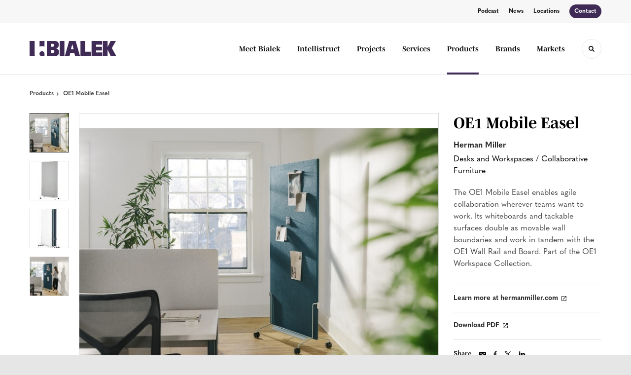

--- FILE ---
content_type: text/html; charset=utf-8
request_url: https://bialek.com/products/oe1-mobile-easel
body_size: 117267
content:





<!DOCTYPE html>
<html lang="en" class="-has-custom-header-footer  -has-round-edge-buttons       -has-mencken-quasimoda-pairing       ">

    
    <head>

    
          

    <!-- Google Tag Manager -->
    <script>(function(w,d,s,l,i){w[l]=w[l]||[];w[l].push({'gtm.start':
    new Date().getTime(),event:'gtm.js'});var f=d.getElementsByTagName(s)[0],
    j=d.createElement(s),dl=l!='dataLayer'?'&l='+l:'';j.async=true;j.src=
    'https://www.googletagmanager.com/gtm.js?id='+i+dl+ '&gtm_auth=wHBDqGHx4loPgfoAIWBlFA&gtm_preview=env-2&gtm_cookies_win=x';f.parentNode.insertBefore(j,f);
    })(window,document,'script','dataLayer','GTM-WXHRBXZ');</script>
    <!-- End Google Tag Manager -->

    

    

<!-- Meta -->

<meta charset="UTF-8">
<meta name="viewport" content="width=device-width, initial-scale=1.0">
<meta http-equiv="X-UA-Compatible" content="ie=edge">

<meta name="keywords" content="wall, boundaries, tandem, work, movable, want, rail, enables, agile, collaboration, teams, surfaces, double, easel, tackable"><meta name="description" content="The OE1 Mobile Easel enables agile collaboration wherever teams want to work. Its whiteboards and tackable surfaces double as movable wall boundaries and…"><meta name="referrer" content="no-referrer-when-downgrade"><meta name="robots" content="all"><meta content="en_US" property="og:locale"><meta content="Bialek" property="og:site_name"><meta content="website" property="og:type"><meta content="https://bialek.com/products/oe1-mobile-easel" property="og:url"><meta content="OE1 Mobile Easel" property="og:title"><meta content="The OE1 Mobile Easel enables agile collaboration wherever teams want to work. Its whiteboards and tackable surfaces double as movable wall boundaries and…" property="og:description"><meta content="https://hmdp-bialek.nyc3.cdn.digitaloceanspaces.com/production/products/_1200x630_crop_center-center_82_none/573fcf7af6251427a0c378335a431527.jpg?mtime=1629217790" property="og:image"><meta content="1200" property="og:image:width"><meta content="630" property="og:image:height"><meta content="573fcf7af6251427a0c378335a431527" property="og:image:alt"><meta content="https://www.instagram.com/bialeksocial/?hl=en" property="og:see_also"><meta content="https://www.linkedin.com/company/bialek-environments" property="og:see_also"><meta name="twitter:card" content="summary_large_image"><meta name="twitter:creator" content="@"><meta name="twitter:title" content="OE1 Mobile Easel"><meta name="twitter:description" content="The OE1 Mobile Easel enables agile collaboration wherever teams want to work. Its whiteboards and tackable surfaces double as movable wall boundaries and…"><meta name="twitter:image" content="https://hmdp-bialek.nyc3.cdn.digitaloceanspaces.com/production/products/_800x418_crop_center-center_82_none/573fcf7af6251427a0c378335a431527.jpg?mtime=1629217790"><meta name="twitter:image:width" content="800"><meta name="twitter:image:height" content="418"><meta name="twitter:image:alt" content="573fcf7af6251427a0c378335a431527">

<!-- Title -->
<title>Bialek | OE1 Mobile Easel</title>

          
<!-- Links -->
<link href="https://bialek.com/products/oe1-mobile-easel" rel="canonical"><link href="https://bialek.com/" rel="home"><link type="text/plain" href="https://bialek.com/humans.txt" rel="author">


<!-- Icon -->
        <link type="image/png" href="https://hmdp-bialek.nyc3.cdn.digitaloceanspaces.com/production/company/_192x192_crop_center-center_100_none/apple-touch-icon.png" rel="icon" sizes="192x192">
        <link type="image/png" href="https://hmdp-bialek.nyc3.cdn.digitaloceanspaces.com/production/company/_48x48_crop_center-center_100_none/apple-touch-icon.png" rel="icon" sizes="48x48">
        <link type="image/png" href="https://hmdp-bialek.nyc3.cdn.digitaloceanspaces.com/production/company/_32x32_crop_center-center_100_none/apple-touch-icon.png" rel="icon" sizes="32x32">
        <link type="image/png" href="https://hmdp-bialek.nyc3.cdn.digitaloceanspaces.com/production/company/_16x16_crop_center-center_100_none/apple-touch-icon.png" rel="icon" sizes="16x16">
<!-- Apple Touch Icon -->
        <link type="image/png" href="https://hmdp-bialek.nyc3.cdn.digitaloceanspaces.com/production/company/_180x180_crop_center-center_100_none/apple-touch-icon.png" rel="apple-touch-icon" sizes="180x180">


          
<!-- json-LD -->
<script type="application/ld+json">{"@context":"https://schema.org","@graph":[{"@type":"ItemPage","author":{"@id":"#identity"},"copyrightHolder":{"@id":"#identity"},"copyrightYear":"2021","creator":{"@id":"http://mightyinthemidwest.com#creator"},"dateCreated":"2021-05-27T10:12:46-04:00","dateModified":"2024-12-19T00:02:24-05:00","datePublished":"2021-03-29T08:11:28-04:00","description":"The OE1 Mobile Easel enables agile collaboration wherever teams want to work. Its whiteboards and tackable surfaces double as movable wall boundaries and work in tandem with the OE1 Wall Rail and Board. Part of the OE1 Workspace Collection.","headline":"OE1 Mobile Easel","image":{"@type":"ImageObject","url":"https://hmdp-bialek.nyc3.cdn.digitaloceanspaces.com/production/products/_1200x630_crop_center-center_82_none/573fcf7af6251427a0c378335a431527.jpg?mtime=1629217790"},"inLanguage":"en-us","mainEntityOfPage":"https://bialek.com/products/oe1-mobile-easel","name":"OE1 Mobile Easel","publisher":{"@id":"http://mightyinthemidwest.com#creator"},"url":"https://bialek.com/products/oe1-mobile-easel"},{"@id":"#identity","@type":"LocalBusiness","address":{"@type":"PostalAddress","addressCountry":"US","addressLocality":"Rockville","addressRegion":"MD","postalCode":"20850","streetAddress":"2000 Tower Oaks Blvd. Suite 400"},"alternateName":"Bialek Environments","description":"As one of the largest DC Metro area MillerKnoll dealers, Bialek and Intellistruct help our customers create healthy and innovative workspaces.","email":"info@bialek.com","founder":"Joan Bialek Levitt","geo":{"@type":"GeoCoordinates","latitude":"39.066180","longitude":"-77.153250"},"image":{"@type":"ImageObject","height":"800","url":"https://hmdp-bialek.nyc3.cdn.digitaloceanspaces.com/production/primaryImages/b4.png","width":"2280"},"logo":{"@type":"ImageObject","height":"60","url":"https://hmdp-bialek.nyc3.cdn.digitaloceanspaces.com/production/primaryImages/_600x60_fit_center-center_82_none/b4.png?mtime=1629221978","width":"171"},"name":"Bialek","priceRange":"$","sameAs":["https://www.linkedin.com/company/bialek-environments","https://www.instagram.com/bialeksocial/?hl=en"],"telephone":"301.738.0380"},{"@id":"http://mightyinthemidwest.com#creator","@type":"LocalBusiness","address":{"@type":"PostalAddress","addressCountry":"United States","addressLocality":"Grand Rapids","addressRegion":"MI","postalCode":"49503","streetAddress":"50 Louis St NW #520"},"alternateName":"Mighty","description":"Mighty is a digital strategy, design, and technology agency. We're a team of strategists, designers, and web technologists, here to help you find clarity and craft websites and digital products that effectively connect people to meaningful content. In partnership with MillerKnoll, we've developed and operated the MillerKnoll Dealer Platform (https://mkdealerplatform.com) since 2014, a robust custom website platform for 40+ MillerKnoll contract furniture dealers.","email":"hello@mightyinthemidwest.com","founder":"Cliff Wegner","foundingDate":"2007-08-01","foundingLocation":"Grand Rapids, MI","geo":{"@type":"GeoCoordinates","latitude":"42.9637494","longitude":"-85.6724149"},"image":{"@type":"ImageObject","height":"119","url":"https://hmdp-bialek.nyc3.cdn.digitaloceanspaces.com/production/company/Mighty-Brand-Image.png","width":"119"},"logo":{"@type":"ImageObject","height":"60","url":"https://hmdp-bialek.nyc3.cdn.digitaloceanspaces.com/production/company/_600x60_fit_center-center_82_none/Mighty-Brand-Image.png?mtime=1680636710","width":"60"},"name":"Mighty Co.","openingHoursSpecification":[{"@type":"OpeningHoursSpecification","closes":"17:00:00","dayOfWeek":["Monday"],"opens":"09:00:00"},{"@type":"OpeningHoursSpecification","closes":"17:00:00","dayOfWeek":["Tuesday"],"opens":"09:00:00"},{"@type":"OpeningHoursSpecification","closes":"17:00:00","dayOfWeek":["Wednesday"],"opens":"09:00:00"},{"@type":"OpeningHoursSpecification","closes":"17:00:00","dayOfWeek":["Thursday"],"opens":"09:00:00"},{"@type":"OpeningHoursSpecification","closes":"17:00:00","dayOfWeek":["Friday"],"opens":"09:00:00"}],"priceRange":"$$$","telephone":"(616) 222-0778","url":"http://mightyinthemidwest.com"},{"@type":"BreadcrumbList","description":"Breadcrumbs list","itemListElement":[{"@type":"ListItem","item":"https://bialek.com/","name":"Homepage","position":1},{"@type":"ListItem","item":"https://bialek.com/products","name":"Products","position":2},{"@type":"ListItem","item":"https://bialek.com/products/oe1-mobile-easel","name":"OE1 Mobile Easel","position":3}],"name":"Breadcrumbs"}]}</script>

          
<!-- CSS -->


        
                <link rel="stylesheet" href="https://use.typekit.net/jir5uik.css" crossorigin="anonymous">

        

        <link rel="stylesheet" href="https://bialek.com//dist/assets/millerknoll-C7nx-bpP.css">

<style>

:root {
    --abc:#FFFFFF;


    --color-accent-primary:#3f2a56;
    --color-accent-hocus:#352349;
    --color-accent-active:#2d1d3e;

    --color-header-primary-navigation-background:#ffffff;
    --color-header-primary-navigation-border:#e6e6e6;
    --color-header-primary-navigation-link-hover:#3f2a56;
    --color-header-primary-navigation-link:#121014;
    --color-header-primary-navigation-text:#121014;
    --color-header-utility-navigation-background:#f7f7f7;
    --color-header-utility-navigation-border:#e6e6e6;
    --color-header-utility-navigation-button-background-hover:#352349;
    --color-header-utility-navigation-button-background:#3f2a56;
    --color-header-utility-navigation-button-text-hover:#ffffff;
    --color-header-utility-navigation-button-text:#ffffff;
    --color-header-utility-navigation-text:#121014;

    --color-footer-primary-navigation-background:#ffffff;
	--color-footer-primary-navigation-border:#e6e6e6;
	--color-footer-primary-navigation-button-background-hover:#352349;
	--color-footer-primary-navigation-button-background:#3f2a56;
	--color-footer-primary-navigation-button-text-hover:#ffffff;
	--color-footer-primary-navigation-button-text:#ffffff;
	--color-footer-primary-navigation-headline:#121014;
	--color-footer-primary-navigation-text:#121014;
	--color-footer-utility-navigation-background:#121014;
	--color-footer-utility-navigation-border:#121014;
	--color-footer-utility-navigation-text:#9a9a9a;
    --color-footer-utility-navigation-parent-company-background:;
    --color-footer-utility-navigation-parent-company-text:;


}

body {
    }

</style>


          
<!-- js -->




    <!-- Fathom - beautiful, simple website analytics -->
    <script src="https://cdn.usefathom.com/script.js" data-site="ULNEQVPI" data-cookieconsent="ignore" defer></script>
    <!-- / Fathom -->

        <script>window.passwordpolicy = {"showStrengthIndicator":true};</script>

    </head>

    
    <body>

    
        

        

    <!-- Google Tag Manager (noscript) -->
    <noscript><iframe src="https://www.googletagmanager.com/ns.html?id=GTM-WXHRBXZ&gtm_auth=wHBDqGHx4loPgfoAIWBlFA&gtm_preview=env-2&gtm_cookies_win=x"
    height="0" width="0" style="display:none;visibility:hidden"></iframe></noscript>
    <!-- End Google Tag Manager (noscript) -->


    
<!-- browser notifications -->

<noscript>
    <div class="o-container">
        <div class="c-noscript-notification">
            <p>
                <strong>JavaScript is not enabled!</strong>
                <br>This website requires your browser to have JavaScript enabled.
                Check <a href="http://enable-javascript.com" target="_blank" rel="noopener">enable-javascript.com</a> for instructions on how to enable JavaScript in your web browser.
            </p>
        </div>
    </div>
</noscript>

<!-- content -->

        
<nav class="c-skip-nav">

    


<a
         class="c-button || c-skip-nav__link" href="#oe1-mobile-easel-page" title="Skip to Content" >

        <span class="c-button__text">Skip to Content</span>

        
</a>

    


<a
         class="c-button || c-skip-nav__link" href="#skip-to-footer" title="Skip to Footer" >

        <span class="c-button__text">Skip to Footer</span>

        
</a>

</nav>

<div class="o-site-container o-container">

        <div class="c-header__oob" data-module-sub-nav-toggle></div>
    <header class="o-header c-header">
        

<nav class="c-header__utility">
    <ul class="c-header__utility--contact">
        
                            <li>
                    


<a
         class="c-link" href="https://bialek.com/about/wellness-and-wonder-podcast" title="Podcast" >

        <span class="c-link__text">Podcast</span>

        
</a>
                </li>
            
        
                            <li>
                    


<a
         class="c-link" href="https://bialek.com/news" title="News" >

        <span class="c-link__text">News</span>

        
</a>
                </li>
            
        
                            <li>
                    


<a
         class="c-link" href="https://bialek.com/locations" title="Locations" >

        <span class="c-link__text">Locations</span>

        
</a>
                </li>
            
        
                            <li>
                    


<a
         class="c-button || -is-color-primary -is-small" href="https://bialek.com/contact" title="Contact" >

        <span class="c-button__text">Contact</span>

        
</a>
                </li>
            
            </ul>
</nav>

        
<div class="c-header__elements">

        
        <a href="/" title="Bialek" class="c-header__logo">
        
<img  src="https://hmdp-bialek.nyc3.cdn.digitaloceanspaces.com/production/company/logo.svg" alt="Bialek" draggable="false" />
    </a>

            
                
                    
        
        <nav class="c-header__navigation -is-right-aligned">

                <ul class="js-sub-nav">

            
                                                                
                                                                                                                    
                                                                                                                                                                                                                                                                                                                                                                                                                                                                                                                        
                
                <li class="">
                    


<a
         class="c-link -is-caret--right || c-header__navigation-link js-sub-nav" href="https://bialek.com/about" title="Meet Bialek"  data-module-sub-nav-toggle data-menu-target=about >

        <span class="c-link__text">Meet Bialek</span>

                <svg width="4" height="7" fill="currentColor" class="" enable-background="new 0 0 4 7" viewBox="0 0 4 7" xmlns="http://www.w3.org/2000/svg"><path clip-rule="evenodd" d="m0 5.9.9 1.1 3.1-3.5-3.1-3.5-.9 1.1 2.2 2.4z" fill-rule="evenodd"/></svg>
    
</a>
                </li>

            
                                                                
                                                                            
                
                <li class="">
                    


<a
         class="c-link || c-header__navigation-link" href="https://bialek.com/services/intellistruct" title="Intellistruct" >

        <span class="c-link__text">Intellistruct</span>

        
</a>
                </li>

            
                                                                
                                                                            
                
                <li class="">
                    


<a
         class="c-link -is-caret--right || c-header__navigation-link js-sub-nav" href="https://bialek.com/projects" title="Projects"  data-module-sub-nav-toggle data-menu-target=projects >

        <span class="c-link__text">Projects</span>

                <svg width="4" height="7" fill="currentColor" class="" enable-background="new 0 0 4 7" viewBox="0 0 4 7" xmlns="http://www.w3.org/2000/svg"><path clip-rule="evenodd" d="m0 5.9.9 1.1 3.1-3.5-3.1-3.5-.9 1.1 2.2 2.4z" fill-rule="evenodd"/></svg>
    
</a>
                </li>

            
                                                                
                                                                                                                    
                                                                                                                                                                                                                                                                                                                                                                                                                                                                                                                                                                                                                                        
                
                <li class="">
                    


<a
         class="c-link -is-caret--right || c-header__navigation-link js-sub-nav js-second-sub-nav" href="https://bialek.com/services" title="Services"  data-module-sub-nav-toggle data-menu-target=services >

        <span class="c-link__text">Services</span>

                <svg width="4" height="7" fill="currentColor" class="" enable-background="new 0 0 4 7" viewBox="0 0 4 7" xmlns="http://www.w3.org/2000/svg"><path clip-rule="evenodd" d="m0 5.9.9 1.1 3.1-3.5-3.1-3.5-.9 1.1 2.2 2.4z" fill-rule="evenodd"/></svg>
    
</a>
                </li>

            
                                                                
                                                                            
                
                <li class="">
                    


<a
         class="c-link -is-caret--right || c-header__navigation-link js-sub-nav -is-active" href="https://bialek.com/products" title="Products"  data-module-sub-nav-toggle data-menu-target=products >

        <span class="c-link__text">Products</span>

                <svg width="4" height="7" fill="currentColor" class="" enable-background="new 0 0 4 7" viewBox="0 0 4 7" xmlns="http://www.w3.org/2000/svg"><path clip-rule="evenodd" d="m0 5.9.9 1.1 3.1-3.5-3.1-3.5-.9 1.1 2.2 2.4z" fill-rule="evenodd"/></svg>
    
</a>
                </li>

            
                                                                
                                                                            
                
                <li class="">
                    


<a
         class="c-link || c-header__navigation-link" href="https://bialek.com/brands" title="Brands" >

        <span class="c-link__text">Brands</span>

        
</a>
                </li>

            
                                                                
                                                                                                                    
                                                                                                                                                                                                                                                    
                
                <li class="-is-last-desktop">
                    


<a
         class="c-link -is-caret--right || c-header__navigation-link js-sub-nav" href="https://bialek.com/markets" title="Markets"  data-module-sub-nav-toggle data-menu-target=markets >

        <span class="c-link__text">Markets</span>

                <svg width="4" height="7" fill="currentColor" class="" enable-background="new 0 0 4 7" viewBox="0 0 4 7" xmlns="http://www.w3.org/2000/svg"><path clip-rule="evenodd" d="m0 5.9.9 1.1 3.1-3.5-3.1-3.5-.9 1.1 2.2 2.4z" fill-rule="evenodd"/></svg>
    
</a>
                </li>

            
                        
                <li class="-is-mobile-only">
                    


<a
         class="c-link || c-header__navigation-link" href="https://bialek.com/about/wellness-and-wonder-podcast" title="Podcast" >

        <span class="c-link__text">Podcast</span>

        
</a>
                </li>

            
                <li class="-is-mobile-only">
                    


<a
         class="c-link || c-header__navigation-link" href="https://bialek.com/news" title="News" >

        <span class="c-link__text">News</span>

        
</a>
                </li>

            
                <li class="-is-mobile-only">
                    


<a
         class="c-link || c-header__navigation-link" href="https://bialek.com/locations" title="Locations" >

        <span class="c-link__text">Locations</span>

        
</a>
                </li>

            
                <li class="-is-mobile-only">
                    


<a
         class="c-link || c-header__navigation-link" href="https://bialek.com/contact" title="Contact" >

        <span class="c-link__text">Contact</span>

        
</a>
                </li>

            
        </ul>
    </nav>

        <div class="c-header__search-frame">
        <button
        class="c-header__search-toggle"
        data-module-search-toggle
        data-module-sub-nav-toggle
        aria-label="Toggle Search"
        title="Toggle Search"
        aria-labelledby="search-toggle-label">
            <span class="sr-only" id="search-toggle-label">Toggle search</span>
            <svg width="16" height="16" fill="currentColor" class="-search" viewBox="0 0 16 16" xmlns="http://www.w3.org/2000/svg"><path d="m15.78 13.84-3.78-3.84a6.3 6.3 0 0 0 1-3.5 6.35 6.35 0 0 0 -.87-3.27 6.67 6.67 0 0 0 -2.36-2.36 6.35 6.35 0 0 0 -3.27-.87 6.35 6.35 0 0 0 -3.27.87 6.67 6.67 0 0 0 -2.36 2.36 6.35 6.35 0 0 0 -.87 3.27 6.35 6.35 0 0 0 .87 3.27 6.67 6.67 0 0 0 2.36 2.36 6.35 6.35 0 0 0 3.27.87 6.3 6.3 0 0 0 3.5-1l3.81 3.81a.76.76 0 0 0 1.07 0l.87-.87a.76.76 0 0 0 0-1.07zm-5.78-5.32a4.11 4.11 0 1 1 .53-2 4 4 0 0 1 -.53 2z"/></svg>
            <svg width="16" height="16" fill="currentColor" class="-close" enable-background="new 0 0 16 16" viewBox="0 0 16 16" xmlns="http://www.w3.org/2000/svg"><path clip-rule="evenodd" d="m16 1.3-1.3-1.3-6.7 6.7-6.7-6.7-1.3 1.3 6.7 6.7-6.7 6.7 1.3 1.3 6.7-6.7 6.7 6.7 1.3-1.3-6.7-6.7z" fill-rule="evenodd"/></svg>
        </button>
    </div>

        <div class="c-header__search">
        <form action="/search/results" method="get">
            <label>
                <span class="u-screen-reader-text">Search Input</span>
                <input type="text" value="" class="c-header__search-field" name="q" placeholder="Search" />
            </label>
            <button class="c-header__search-submit">
                <span>Search</span>
                <svg width="16" height="16" fill="currentColor" class="" viewBox="0 0 16 16" xmlns="http://www.w3.org/2000/svg"><path d="m15.78 13.84-3.78-3.84a6.3 6.3 0 0 0 1-3.5 6.35 6.35 0 0 0 -.87-3.27 6.67 6.67 0 0 0 -2.36-2.36 6.35 6.35 0 0 0 -3.27-.87 6.35 6.35 0 0 0 -3.27.87 6.67 6.67 0 0 0 -2.36 2.36 6.35 6.35 0 0 0 -.87 3.27 6.35 6.35 0 0 0 .87 3.27 6.67 6.67 0 0 0 2.36 2.36 6.35 6.35 0 0 0 3.27.87 6.3 6.3 0 0 0 3.5-1l3.81 3.81a.76.76 0 0 0 1.07 0l.87-.87a.76.76 0 0 0 0-1.07zm-5.78-5.32a4.11 4.11 0 1 1 .53-2 4 4 0 0 1 -.53 2z"/></svg>
            </button>
        </form>
    </div>

        <button class="c-header__burger" data-module-nav-toggle data-module-sub-nav-toggle>
        <svg width="21" height="14" fill="currentColor" class="-burger" enable-background="new 0 0 21 14" viewBox="0 0 21 14" xmlns="http://www.w3.org/2000/svg"><path clip-rule="evenodd" d="m0 14h21v-2.3h-21zm0-5.8h21v-2.4h-21zm0-8.2v2.3h21v-2.3z" fill-rule="evenodd"/></svg>
        <svg width="16" height="16" fill="currentColor" class="-close" enable-background="new 0 0 16 16" viewBox="0 0 16 16" xmlns="http://www.w3.org/2000/svg"><path clip-rule="evenodd" d="m16 1.3-1.3-1.3-6.7 6.7-6.7-6.7-1.3 1.3 6.7 6.7-6.7 6.7 1.3 1.3 6.7-6.7 6.7 6.7 1.3-1.3-6.7-6.7z" fill-rule="evenodd"/></svg>
    </button>

        
                            <div class="c-header__sub-nav js-sub-nav" id="aboutSubNav">
            <div class="c-header__sub-thumbnails js-sub-nav">
                <ul>

                    
                    <li class="-is-mobile-only">
                        <button class="c-header__sub-title" data-module-sub-nav-toggle>
                            <svg width="4" height="7" fill="currentColor" class="" enable-background="new 0 0 4 7" viewBox="0 0 4 7" xmlns="http://www.w3.org/2000/svg"><path clip-rule="evenodd" d="m4 1.1-.9-1.1-3.1 3.5 3.1 3.5.9-1.1-2.2-2.4z" fill-rule="evenodd"/></svg>
                            <span>Who We Are</span>
                        </button>
                    </li>

                    
                                                                                                                                                                <li >
                                    <a href="https://bialek.com/about/our-story" title="Our Story" class="c-header__sub-link">
                                        


    
    




<picture>
                <source media="(max-width: 320px)" srcset="https://hmdp-bialek.nyc3.cdn.digitaloceanspaces.com/production/primaryImages/_640x480_crop_center-center_61_line/Our-Story.png 640w" />
            <source media="(max-width: 768px)" srcset="https://hmdp-bialek.nyc3.cdn.digitaloceanspaces.com/production/primaryImages/_1536x1152_crop_center-center_61_line/Our-Story.png 1536w" />
            <source media="(max-width: 1600px)" srcset="https://hmdp-bialek.nyc3.cdn.digitaloceanspaces.com/production/primaryImages/_1600x1200_crop_center-center_82_line/Our-Story.png 1600w" />
        <!-- img tag for browsers that do not support picture element -->
    <img  src="data:image/svg+xml,%3Csvg%20xmlns=%27http://www.w3.org/2000/svg%27%20width=%271600%27%20height=%271200%27%20style=%27background:%23CCC%27%20/%3E" srcset="https://hmdp-bialek.nyc3.cdn.digitaloceanspaces.com/production/primaryImages/_1600x1200_crop_center-center_82_line/Our-Story.png 1600w, https://hmdp-bialek.nyc3.cdn.digitaloceanspaces.com/production/primaryImages/_1536x1152_crop_center-center_61_line/Our-Story.png 1536w, https://hmdp-bialek.nyc3.cdn.digitaloceanspaces.com/production/primaryImages/_640x480_crop_center-center_61_line/Our-Story.png 640w" width="1600" alt="Our Story" sizes="100vw" draggable="false" loading="lazy" />
</picture>


                                        <span>Our Story</span>
                                    </a>
                                </li>
                            
                                                                                                                                                                <li >
                                    <a href="https://bialek.com/about/pioneering-tomorrows-workspaces" title="How We Pioneer" class="c-header__sub-link">
                                        


    
    




<picture>
                <source media="(max-width: 320px)" srcset="https://hmdp-bialek.nyc3.cdn.digitaloceanspaces.com/production/primaryImages/_640x480_crop_center-center_61_line/How-We-Pioneer.png 640w" />
            <source media="(max-width: 768px)" srcset="https://hmdp-bialek.nyc3.cdn.digitaloceanspaces.com/production/primaryImages/_1536x1152_crop_center-center_61_line/How-We-Pioneer.png 1536w" />
            <source media="(max-width: 1600px)" srcset="https://hmdp-bialek.nyc3.cdn.digitaloceanspaces.com/production/primaryImages/_1600x1200_crop_center-center_82_line/How-We-Pioneer.png 1600w" />
        <!-- img tag for browsers that do not support picture element -->
    <img  src="data:image/svg+xml,%3Csvg%20xmlns=%27http://www.w3.org/2000/svg%27%20width=%271600%27%20height=%271200%27%20style=%27background:%23CCC%27%20/%3E" srcset="https://hmdp-bialek.nyc3.cdn.digitaloceanspaces.com/production/primaryImages/_1600x1200_crop_center-center_82_line/How-We-Pioneer.png 1600w, https://hmdp-bialek.nyc3.cdn.digitaloceanspaces.com/production/primaryImages/_1536x1152_crop_center-center_61_line/How-We-Pioneer.png 1536w, https://hmdp-bialek.nyc3.cdn.digitaloceanspaces.com/production/primaryImages/_640x480_crop_center-center_61_line/How-We-Pioneer.png 640w" width="1600" alt="How We Pioneer" sizes="100vw" draggable="false" loading="lazy" />
</picture>


                                        <span>How We Pioneer</span>
                                    </a>
                                </li>
                            
                                                                                                                                                                <li >
                                    <a href="https://bialek.com/about/our-team" title="Our Team" class="c-header__sub-link">
                                        


    
    




<picture>
                <source media="(max-width: 320px)" srcset="https://hmdp-bialek.nyc3.cdn.digitaloceanspaces.com/production/primaryImages/_640x480_crop_center-center_61_line/Our-Team.png 640w" />
            <source media="(max-width: 768px)" srcset="https://hmdp-bialek.nyc3.cdn.digitaloceanspaces.com/production/primaryImages/_1536x1152_crop_center-center_61_line/Our-Team.png 1536w" />
            <source media="(max-width: 1600px)" srcset="https://hmdp-bialek.nyc3.cdn.digitaloceanspaces.com/production/primaryImages/_1600x1200_crop_center-center_82_line/Our-Team.png 1600w" />
        <!-- img tag for browsers that do not support picture element -->
    <img  src="data:image/svg+xml,%3Csvg%20xmlns=%27http://www.w3.org/2000/svg%27%20width=%271600%27%20height=%271200%27%20style=%27background:%23CCC%27%20/%3E" srcset="https://hmdp-bialek.nyc3.cdn.digitaloceanspaces.com/production/primaryImages/_1600x1200_crop_center-center_82_line/Our-Team.png 1600w, https://hmdp-bialek.nyc3.cdn.digitaloceanspaces.com/production/primaryImages/_1536x1152_crop_center-center_61_line/Our-Team.png 1536w, https://hmdp-bialek.nyc3.cdn.digitaloceanspaces.com/production/primaryImages/_640x480_crop_center-center_61_line/Our-Team.png 640w" width="1600" alt="Our Team" sizes="100vw" draggable="false" loading="lazy" />
</picture>


                                        <span>Our Team</span>
                                    </a>
                                </li>
                            
                                                                                                                                                                <li >
                                    <a href="https://bialek.com/about/our-careers" title="Join Us!" class="c-header__sub-link">
                                        


    
    




<picture>
                <source media="(max-width: 320px)" srcset="https://hmdp-bialek.nyc3.cdn.digitaloceanspaces.com/production/primaryImages/_640x480_crop_center-center_61_line/Join-Us.png 640w" />
            <source media="(max-width: 768px)" srcset="https://hmdp-bialek.nyc3.cdn.digitaloceanspaces.com/production/primaryImages/_1536x1152_crop_center-center_61_line/Join-Us.png 1536w" />
            <source media="(max-width: 1600px)" srcset="https://hmdp-bialek.nyc3.cdn.digitaloceanspaces.com/production/primaryImages/_1600x1200_crop_center-center_82_line/Join-Us.png 1600w" />
        <!-- img tag for browsers that do not support picture element -->
    <img  src="data:image/svg+xml,%3Csvg%20xmlns=%27http://www.w3.org/2000/svg%27%20width=%271600%27%20height=%271200%27%20style=%27background:%23CCC%27%20/%3E" srcset="https://hmdp-bialek.nyc3.cdn.digitaloceanspaces.com/production/primaryImages/_1600x1200_crop_center-center_82_line/Join-Us.png 1600w, https://hmdp-bialek.nyc3.cdn.digitaloceanspaces.com/production/primaryImages/_1536x1152_crop_center-center_61_line/Join-Us.png 1536w, https://hmdp-bialek.nyc3.cdn.digitaloceanspaces.com/production/primaryImages/_640x480_crop_center-center_61_line/Join-Us.png 640w" width="1600" alt="Join Us" sizes="100vw" draggable="false" loading="lazy" />
</picture>


                                        <span>Join Us!</span>
                                    </a>
                                </li>
                            
                                                                                                                                                                <li >
                                    <a href="https://bialek.com/about/wellness-and-wonder-podcast" title="Wellness and Wonder" class="c-header__sub-link">
                                        


    
    




<picture>
                <source media="(max-width: 320px)" srcset="https://hmdp-bialek.nyc3.cdn.digitaloceanspaces.com/production/primaryImages/_640x480_crop_center-center_61_line/ww-header-for-site-3.png 640w" />
            <source media="(max-width: 768px)" srcset="https://hmdp-bialek.nyc3.cdn.digitaloceanspaces.com/production/primaryImages/_1536x1152_crop_center-center_61_line/ww-header-for-site-3.png 1536w" />
            <source media="(max-width: 1600px)" srcset="https://hmdp-bialek.nyc3.cdn.digitaloceanspaces.com/production/primaryImages/_1600x1200_crop_center-center_82_line/ww-header-for-site-3.png 1600w" />
        <!-- img tag for browsers that do not support picture element -->
    <img  src="data:image/svg+xml,%3Csvg%20xmlns=%27http://www.w3.org/2000/svg%27%20width=%271600%27%20height=%271200%27%20style=%27background:%23CCC%27%20/%3E" srcset="https://hmdp-bialek.nyc3.cdn.digitaloceanspaces.com/production/primaryImages/_1600x1200_crop_center-center_82_line/ww-header-for-site-3.png 1600w, https://hmdp-bialek.nyc3.cdn.digitaloceanspaces.com/production/primaryImages/_1536x1152_crop_center-center_61_line/ww-header-for-site-3.png 1536w, https://hmdp-bialek.nyc3.cdn.digitaloceanspaces.com/production/primaryImages/_640x480_crop_center-center_61_line/ww-header-for-site-3.png 640w" width="1600" alt="Ww header for site 3" sizes="100vw" draggable="false" loading="lazy" />
</picture>


                                        <span>Wellness and Wonder</span>
                                    </a>
                                </li>
                            
                                                                                                                                                                <li class="-is-mobile-only">
                                    <a href="https://bialek.com/about/bimpactful-community-service" title="Spaces For Change" class="c-header__sub-link">
                                        


    
    




<picture>
                <source media="(max-width: 320px)" srcset="https://hmdp-bialek.nyc3.cdn.digitaloceanspaces.com/production/primaryImages/_640x480_crop_center-center_61_line/bimpact-new-header.png 640w" />
            <source media="(max-width: 768px)" srcset="https://hmdp-bialek.nyc3.cdn.digitaloceanspaces.com/production/primaryImages/_1536x1152_crop_center-center_61_line/bimpact-new-header.png 1536w" />
            <source media="(max-width: 1600px)" srcset="https://hmdp-bialek.nyc3.cdn.digitaloceanspaces.com/production/primaryImages/_1600x1200_crop_center-center_82_line/bimpact-new-header.png 1600w" />
        <!-- img tag for browsers that do not support picture element -->
    <img  src="data:image/svg+xml,%3Csvg%20xmlns=%27http://www.w3.org/2000/svg%27%20width=%271600%27%20height=%271200%27%20style=%27background:%23CCC%27%20/%3E" srcset="https://hmdp-bialek.nyc3.cdn.digitaloceanspaces.com/production/primaryImages/_1600x1200_crop_center-center_82_line/bimpact-new-header.png 1600w, https://hmdp-bialek.nyc3.cdn.digitaloceanspaces.com/production/primaryImages/_1536x1152_crop_center-center_61_line/bimpact-new-header.png 1536w, https://hmdp-bialek.nyc3.cdn.digitaloceanspaces.com/production/primaryImages/_640x480_crop_center-center_61_line/bimpact-new-header.png 640w" width="1600" alt="Bimpact new header" sizes="100vw" draggable="false" loading="lazy" />
</picture>


                                        <span>Spaces For Change</span>
                                    </a>
                                </li>
                            
                                                                                                                                                                <li class="-is-mobile-only">
                                    <a href="https://bialek.com/about/bdifferent" title="bDifferent Program" class="c-header__sub-link">
                                        


    
    




<picture>
                <source media="(max-width: 320px)" srcset="https://hmdp-bialek.nyc3.cdn.digitaloceanspaces.com/production/primaryImages/_640x480_crop_center-center_61_line/bdiff-nrew-header.png 640w" />
            <source media="(max-width: 768px)" srcset="https://hmdp-bialek.nyc3.cdn.digitaloceanspaces.com/production/primaryImages/_1536x1152_crop_center-center_61_line/bdiff-nrew-header.png 1536w" />
            <source media="(max-width: 1600px)" srcset="https://hmdp-bialek.nyc3.cdn.digitaloceanspaces.com/production/primaryImages/_1600x1200_crop_center-center_82_line/bdiff-nrew-header.png 1600w" />
        <!-- img tag for browsers that do not support picture element -->
    <img  src="data:image/svg+xml,%3Csvg%20xmlns=%27http://www.w3.org/2000/svg%27%20width=%271600%27%20height=%271200%27%20style=%27background:%23CCC%27%20/%3E" srcset="https://hmdp-bialek.nyc3.cdn.digitaloceanspaces.com/production/primaryImages/_1600x1200_crop_center-center_82_line/bdiff-nrew-header.png 1600w, https://hmdp-bialek.nyc3.cdn.digitaloceanspaces.com/production/primaryImages/_1536x1152_crop_center-center_61_line/bdiff-nrew-header.png 1536w, https://hmdp-bialek.nyc3.cdn.digitaloceanspaces.com/production/primaryImages/_640x480_crop_center-center_61_line/bdiff-nrew-header.png 640w" width="1600" alt="Bdiff nrew header" sizes="100vw" draggable="false" loading="lazy" />
</picture>


                                        <span>bDifferent Program</span>
                                    </a>
                                </li>
                            
                                                                                                                                                                <li class="-is-mobile-only">
                                    <a href="https://bialek.com/about/gsa-purchasing" title="GSA Purchasing" class="c-header__sub-link">
                                        


    
    




<picture>
                <source media="(max-width: 320px)" srcset="https://hmdp-bialek.nyc3.cdn.digitaloceanspaces.com/production/primaryImages/_640x480_crop_center-center_61_line/GSA_2023-07-21-161912_rusi.png 640w" />
            <source media="(max-width: 768px)" srcset="https://hmdp-bialek.nyc3.cdn.digitaloceanspaces.com/production/primaryImages/_1536x1152_crop_center-center_61_line/GSA_2023-07-21-161912_rusi.png 1536w" />
            <source media="(max-width: 1600px)" srcset="https://hmdp-bialek.nyc3.cdn.digitaloceanspaces.com/production/primaryImages/_1600x1200_crop_center-center_82_line/GSA_2023-07-21-161912_rusi.png 1600w" />
        <!-- img tag for browsers that do not support picture element -->
    <img  src="data:image/svg+xml,%3Csvg%20xmlns=%27http://www.w3.org/2000/svg%27%20width=%271600%27%20height=%271200%27%20style=%27background:%23CCC%27%20/%3E" srcset="https://hmdp-bialek.nyc3.cdn.digitaloceanspaces.com/production/primaryImages/_1600x1200_crop_center-center_82_line/GSA_2023-07-21-161912_rusi.png 1600w, https://hmdp-bialek.nyc3.cdn.digitaloceanspaces.com/production/primaryImages/_1536x1152_crop_center-center_61_line/GSA_2023-07-21-161912_rusi.png 1536w, https://hmdp-bialek.nyc3.cdn.digitaloceanspaces.com/production/primaryImages/_640x480_crop_center-center_61_line/GSA_2023-07-21-161912_rusi.png 640w" width="1600" alt="GSA" sizes="100vw" draggable="false" loading="lazy" />
</picture>


                                        <span>GSA Purchasing</span>
                                    </a>
                                </li>
                            
                    
                    <li class="-is-view-all">
                        


<a
         class="c-link -is-cta-arrow--right || c-cta -is-color-primary -has-arrow" href="https://bialek.com/about" title="Who We Are" >

        <span class="c-link__text">Who We Are</span>

                <svg class="c-cta__arrow" width="17" height="10" fill="currentColor" enable-background="new 0 0 17 10" viewBox="0 0 17 10" xmlns="http://www.w3.org/2000/svg"><path clip-rule="evenodd" d="m0 3.9h13l-2.4-2.4 1.5-1.5 4.9 5-4.9 5-1.5-1.5 2.4-2.4h-13z" fill-rule="evenodd"/></svg>
    
</a>
                    </li>
                </ul>
            </div>
        </div>

                        
        
                        
        
                        
        
                        
        
                        
        
                        
        
                        
        
                        
        
                        
        
        
    
    
    
    
                            <div class="c-header__sub-nav js-sub-nav" id="projectsSubNav">
            <div class="c-header__sub-projects js-sub-nav">
                <ul>

                    
                    <li class="-is-mobile-only">
                        <button class="c-header__sub-title" data-module-sub-nav-toggle>
                            <svg width="4" height="7" fill="currentColor" class="" enable-background="new 0 0 4 7" viewBox="0 0 4 7" xmlns="http://www.w3.org/2000/svg"><path clip-rule="evenodd" d="m4 1.1-.9-1.1-3.1 3.5 3.1 3.5.9-1.1-2.2-2.4z" fill-rule="evenodd"/></svg>
                            <span>Projects</span>
                        </button>
                    </li>

                    
                                        
                    
                    <li>
                        <ul class="c-header__sub-list">
                            <li class="c-header__sub-list-title">
                                


<a
         class="c-link || c-header__sub-title-link" href="/projects?category=commercial" title="Workplace" >

        <span class="c-link__text">Workplace</span>

        
</a>
                            </li>

                                                        <li>
                                


<a
         class="c-link || c-header__sub-link" href="https://bialek.com/projects/transportation-federal-credit-union" title="Transportation Federal Credit Union" >

        <span class="c-link__text">Transportation Federal Credit Union</span>

        
</a>
                            </li>
                                                        <li>
                                


<a
         class="c-link || c-header__sub-link" href="https://bialek.com/projects/meadow-commons" title="Meadow Commons at Wolf Trap" >

        <span class="c-link__text">Meadow Commons at Wolf Trap</span>

        
</a>
                            </li>
                                                        <li>
                                


<a
         class="c-link || c-header__sub-link" href="https://bialek.com/projects/confidential-client" title="Confidential Client – Washington, DC" >

        <span class="c-link__text">Confidential Client – Washington, DC</span>

        
</a>
                            </li>
                                                        <li>
                                


<a
         class="c-link || c-header__sub-link" href="https://bialek.com/projects/quadrant-strategies-2" title="Quadrant Strategies" >

        <span class="c-link__text">Quadrant Strategies</span>

        
</a>
                            </li>
                                                        <li>
                                


<a
         class="c-link || c-header__sub-link" href="https://bialek.com/projects/capital-jewish-museum-2" title="Capital Jewish Museum" >

        <span class="c-link__text">Capital Jewish Museum</span>

        
</a>
                            </li>
                            
                        </ul>
                    </li>

                    
                                        
                    
                    <li>
                        <ul class="c-header__sub-list">
                            <li class="c-header__sub-list-title">
                                


<a
         class="c-link || c-header__sub-title-link" href="/projects?category=government" title="Government" >

        <span class="c-link__text">Government</span>

        
</a>
                            </li>

                                                        <li>
                                


<a
         class="c-link || c-header__sub-link" href="https://bialek.com/projects/johns-hopkins-university-apl-building-201-2" title="Johns Hopkins University Applied Physics Laboratory,  Building 201" >

        <span class="c-link__text">Johns Hopkins University Applied Physics Laboratory,  Building 201</span>

        
</a>
                            </li>
                                                        <li>
                                


<a
         class="c-link || c-header__sub-link" href="https://bialek.com/projects/national-air-and-space-museum" title="Smithsonian | National Air and Space Museum" >

        <span class="c-link__text">Smithsonian | National Air and Space Museum</span>

        
</a>
                            </li>
                                                        <li>
                                


<a
         class="c-link || c-header__sub-link" href="https://bialek.com/projects/united-states-peace-corps-washington-dc" title="United States Peace Corps | Washington, DC" >

        <span class="c-link__text">United States Peace Corps | Washington, DC</span>

        
</a>
                            </li>
                            
                        </ul>
                    </li>

                    
                                        
                    
                    <li>
                        <ul class="c-header__sub-list">
                            <li class="c-header__sub-list-title">
                                


<a
         class="c-link || c-header__sub-title-link" href="/projects?category=healthcare" title="Health" >

        <span class="c-link__text">Health</span>

        
</a>
                            </li>

                                                        <li>
                                


<a
         class="c-link || c-header__sub-link" href="https://bialek.com/projects/medstar-washington-hospital-center-ctec-2" title="MedStar Washington Hospital Center | CTEC" >

        <span class="c-link__text">MedStar Washington Hospital Center | CTEC</span>

        
</a>
                            </li>
                                                        <li>
                                


<a
         class="c-link || c-header__sub-link" href="https://bialek.com/projects/childrens-national-medical-center-columbia-heights" title="Children&#039;s National Medical Center  |  Columbia Heights" >

        <span class="c-link__text">Children&#039;s National Medical Center  |  Columbia Heights</span>

        
</a>
                            </li>
                                                        <li>
                                


<a
         class="c-link || c-header__sub-link" href="https://bialek.com/projects/childrens-national-medical-center-takoma-theatre" title="Children&#039;s National Medical Center | Takoma Theatre" >

        <span class="c-link__text">Children&#039;s National Medical Center | Takoma Theatre</span>

        
</a>
                            </li>
                                                        <li>
                                


<a
         class="c-link || c-header__sub-link" href="https://bialek.com/projects/shady-grove-fertility-clinic" title="Shady Grove Fertility | Rockville" >

        <span class="c-link__text">Shady Grove Fertility | Rockville</span>

        
</a>
                            </li>
                                                        <li>
                                


<a
         class="c-link || c-header__sub-link" href="https://bialek.com/projects/iwhich" title="IWHICH 7th Floor Patient Unit" >

        <span class="c-link__text">IWHICH 7th Floor Patient Unit</span>

        
</a>
                            </li>
                            
                        </ul>
                    </li>

                    
                                        
                    
                    <li>
                        <ul class="c-header__sub-list">
                            <li class="c-header__sub-list-title">
                                


<a
         class="c-link || c-header__sub-title-link" href="/projects?category=intellistruct" title="Intellistruct" >

        <span class="c-link__text">Intellistruct</span>

        
</a>
                            </li>

                                                        <li>
                                


<a
         class="c-link || c-header__sub-link" href="https://bialek.com/projects/national-air-and-space-museum" title="Smithsonian | National Air and Space Museum" >

        <span class="c-link__text">Smithsonian | National Air and Space Museum</span>

        
</a>
                            </li>
                                                        <li>
                                


<a
         class="c-link || c-header__sub-link" href="https://bialek.com/projects/edgeworth-economics" title="Edgeworth Economics" >

        <span class="c-link__text">Edgeworth Economics</span>

        
</a>
                            </li>
                                                        <li>
                                


<a
         class="c-link || c-header__sub-link" href="https://bialek.com/projects/frederick-community-college" title="Frederick Community College" >

        <span class="c-link__text">Frederick Community College</span>

        
</a>
                            </li>
                                                        <li>
                                


<a
         class="c-link || c-header__sub-link" href="https://bialek.com/projects/intellistruct-showroom" title="Intellistruct | DC Showroom" >

        <span class="c-link__text">Intellistruct | DC Showroom</span>

        
</a>
                            </li>
                                                        <li>
                                


<a
         class="c-link || c-header__sub-link" href="https://bialek.com/projects/military-officers-association-of-america" title="Military Officers Association of America" >

        <span class="c-link__text">Military Officers Association of America</span>

        
</a>
                            </li>
                            
                        </ul>
                    </li>

                    
                                        
                    
                    
                    <li class="-is-view-all">
                        


<a
         class="c-link -is-cta-arrow--right || c-cta -is-color-primary -has-arrow" href="https://bialek.com/projects" title="All Projects" >

        <span class="c-link__text">All Projects</span>

                <svg class="c-cta__arrow" width="17" height="10" fill="currentColor" enable-background="new 0 0 17 10" viewBox="0 0 17 10" xmlns="http://www.w3.org/2000/svg"><path clip-rule="evenodd" d="m0 3.9h13l-2.4-2.4 1.5-1.5 4.9 5-4.9 5-1.5-1.5 2.4-2.4h-13z" fill-rule="evenodd"/></svg>
    
</a>
                    </li>
                </ul>
            </div>
        </div>


        
    
                            <div class="c-header__sub-nav js-sub-nav" id="servicesSubNav">
            <div class="c-header__sub-thumbnails js-sub-nav">
                <ul>

                    
                    <li class="-is-mobile-only">
                        <button class="c-header__sub-title" data-module-sub-nav-toggle>
                            <svg width="4" height="7" fill="currentColor" class="" enable-background="new 0 0 4 7" viewBox="0 0 4 7" xmlns="http://www.w3.org/2000/svg"><path clip-rule="evenodd" d="m4 1.1-.9-1.1-3.1 3.5 3.1 3.5.9-1.1-2.2-2.4z" fill-rule="evenodd"/></svg>
                            <span>Our Services</span>
                        </button>
                    </li>

                    
                                                                                                                                                    <li >
                                <a href="https://bialek.com/services/workplace-strategy-services" title="Workplace Strategy" class="c-header__sub-link">
                                    


    
    




<picture>
                <source media="(max-width: 320px)" srcset="https://hmdp-bialek.nyc3.cdn.digitaloceanspaces.com/production/primaryImages/_640x480_crop_center-center_61_line/wprkpalce-strategy.png 640w" />
            <source media="(max-width: 768px)" srcset="https://hmdp-bialek.nyc3.cdn.digitaloceanspaces.com/production/primaryImages/_1536x1152_crop_center-center_61_line/wprkpalce-strategy.png 1536w" />
            <source media="(max-width: 1600px)" srcset="https://hmdp-bialek.nyc3.cdn.digitaloceanspaces.com/production/primaryImages/_1600x1200_crop_center-center_82_line/wprkpalce-strategy.png 1600w" />
        <!-- img tag for browsers that do not support picture element -->
    <img  src="data:image/svg+xml,%3Csvg%20xmlns=%27http://www.w3.org/2000/svg%27%20width=%271600%27%20height=%271200%27%20style=%27background:%23CCC%27%20/%3E" srcset="https://hmdp-bialek.nyc3.cdn.digitaloceanspaces.com/production/primaryImages/_1600x1200_crop_center-center_82_line/wprkpalce-strategy.png 1600w, https://hmdp-bialek.nyc3.cdn.digitaloceanspaces.com/production/primaryImages/_1536x1152_crop_center-center_61_line/wprkpalce-strategy.png 1536w, https://hmdp-bialek.nyc3.cdn.digitaloceanspaces.com/production/primaryImages/_640x480_crop_center-center_61_line/wprkpalce-strategy.png 640w" width="1600" alt="Wprkpalce strategy" sizes="100vw" draggable="false" loading="lazy" />
</picture>


                                    <span>Workplace Strategy</span>
                                </a>
                            </li>
                        
                                                                                                                                                    <li >
                                <a href="https://bialek.com/services/design-and-project-management" title="Design &amp; Project Management" class="c-header__sub-link">
                                    


    
    




<picture>
                <source media="(max-width: 320px)" srcset="https://hmdp-bialek.nyc3.cdn.digitaloceanspaces.com/production/primaryImages/_640x480_crop_center-center_61_line/design-and-project.png 640w" />
            <source media="(max-width: 768px)" srcset="https://hmdp-bialek.nyc3.cdn.digitaloceanspaces.com/production/primaryImages/_1536x1152_crop_center-center_61_line/design-and-project.png 1536w" />
            <source media="(max-width: 1600px)" srcset="https://hmdp-bialek.nyc3.cdn.digitaloceanspaces.com/production/primaryImages/_1600x1200_crop_center-center_82_line/design-and-project.png 1600w" />
        <!-- img tag for browsers that do not support picture element -->
    <img  src="data:image/svg+xml,%3Csvg%20xmlns=%27http://www.w3.org/2000/svg%27%20width=%271600%27%20height=%271200%27%20style=%27background:%23CCC%27%20/%3E" srcset="https://hmdp-bialek.nyc3.cdn.digitaloceanspaces.com/production/primaryImages/_1600x1200_crop_center-center_82_line/design-and-project.png 1600w, https://hmdp-bialek.nyc3.cdn.digitaloceanspaces.com/production/primaryImages/_1536x1152_crop_center-center_61_line/design-and-project.png 1536w, https://hmdp-bialek.nyc3.cdn.digitaloceanspaces.com/production/primaryImages/_640x480_crop_center-center_61_line/design-and-project.png 640w" width="1600" alt="Design and project" sizes="100vw" draggable="false" loading="lazy" />
</picture>


                                    <span>Design &amp; Project Management</span>
                                </a>
                            </li>
                        
                                                                                                                                                    <li >
                                <a href="https://bialek.com/services/a-v" title="A/V and Workplace Technology" class="c-header__sub-link">
                                    


    
    




<picture>
                <source media="(max-width: 320px)" srcset="https://hmdp-bialek.nyc3.cdn.digitaloceanspaces.com/production/primaryImages/_640x480_crop_center-center_61_line/av-solutions.png 640w" />
            <source media="(max-width: 768px)" srcset="https://hmdp-bialek.nyc3.cdn.digitaloceanspaces.com/production/primaryImages/_1536x1152_crop_center-center_61_line/av-solutions.png 1536w" />
            <source media="(max-width: 1600px)" srcset="https://hmdp-bialek.nyc3.cdn.digitaloceanspaces.com/production/primaryImages/_1600x1200_crop_center-center_82_line/av-solutions.png 1600w" />
        <!-- img tag for browsers that do not support picture element -->
    <img  src="data:image/svg+xml,%3Csvg%20xmlns=%27http://www.w3.org/2000/svg%27%20width=%271600%27%20height=%271200%27%20style=%27background:%23CCC%27%20/%3E" srcset="https://hmdp-bialek.nyc3.cdn.digitaloceanspaces.com/production/primaryImages/_1600x1200_crop_center-center_82_line/av-solutions.png 1600w, https://hmdp-bialek.nyc3.cdn.digitaloceanspaces.com/production/primaryImages/_1536x1152_crop_center-center_61_line/av-solutions.png 1536w, https://hmdp-bialek.nyc3.cdn.digitaloceanspaces.com/production/primaryImages/_640x480_crop_center-center_61_line/av-solutions.png 640w" width="1600" alt="Av solutions" sizes="100vw" draggable="false" loading="lazy" />
</picture>


                                    <span>A/V and Workplace Technology</span>
                                </a>
                            </li>
                        
                                                                                                                                                    <li >
                                <a href="https://bialek.com/services/furniture-management-services" title="Furniture Management" class="c-header__sub-link">
                                    


    
    




<picture>
                <source media="(max-width: 320px)" srcset="https://hmdp-bialek.nyc3.cdn.digitaloceanspaces.com/production/primaryImages/_640x480_crop_center-center_61_line/furniture-management.png 640w" />
            <source media="(max-width: 768px)" srcset="https://hmdp-bialek.nyc3.cdn.digitaloceanspaces.com/production/primaryImages/_1536x1152_crop_center-center_61_line/furniture-management.png 1536w" />
            <source media="(max-width: 1600px)" srcset="https://hmdp-bialek.nyc3.cdn.digitaloceanspaces.com/production/primaryImages/_1600x1200_crop_center-center_82_line/furniture-management.png 1600w" />
        <!-- img tag for browsers that do not support picture element -->
    <img  src="data:image/svg+xml,%3Csvg%20xmlns=%27http://www.w3.org/2000/svg%27%20width=%271600%27%20height=%271200%27%20style=%27background:%23CCC%27%20/%3E" srcset="https://hmdp-bialek.nyc3.cdn.digitaloceanspaces.com/production/primaryImages/_1600x1200_crop_center-center_82_line/furniture-management.png 1600w, https://hmdp-bialek.nyc3.cdn.digitaloceanspaces.com/production/primaryImages/_1536x1152_crop_center-center_61_line/furniture-management.png 1536w, https://hmdp-bialek.nyc3.cdn.digitaloceanspaces.com/production/primaryImages/_640x480_crop_center-center_61_line/furniture-management.png 640w" width="1600" alt="Furniture management" sizes="100vw" draggable="false" loading="lazy" />
</picture>


                                    <span>Furniture Management</span>
                                </a>
                            </li>
                        
                                                                                                                                                    <li >
                                <a href="https://bialek.com/services/work-from-home" title="Work From Home" class="c-header__sub-link">
                                    


    
    




<picture>
                <source media="(max-width: 320px)" srcset="https://hmdp-bialek.nyc3.cdn.digitaloceanspaces.com/production/primaryImages/_640x480_crop_center-center_61_line/WFH.png 640w" />
            <source media="(max-width: 768px)" srcset="https://hmdp-bialek.nyc3.cdn.digitaloceanspaces.com/production/primaryImages/_1536x1152_crop_center-center_61_line/WFH.png 1536w" />
            <source media="(max-width: 1600px)" srcset="https://hmdp-bialek.nyc3.cdn.digitaloceanspaces.com/production/primaryImages/_1600x1200_crop_center-center_82_line/WFH.png 1600w" />
        <!-- img tag for browsers that do not support picture element -->
    <img  src="data:image/svg+xml,%3Csvg%20xmlns=%27http://www.w3.org/2000/svg%27%20width=%271600%27%20height=%271200%27%20style=%27background:%23CCC%27%20/%3E" srcset="https://hmdp-bialek.nyc3.cdn.digitaloceanspaces.com/production/primaryImages/_1600x1200_crop_center-center_82_line/WFH.png 1600w, https://hmdp-bialek.nyc3.cdn.digitaloceanspaces.com/production/primaryImages/_1536x1152_crop_center-center_61_line/WFH.png 1536w, https://hmdp-bialek.nyc3.cdn.digitaloceanspaces.com/production/primaryImages/_640x480_crop_center-center_61_line/WFH.png 640w" width="1600" alt="WFH" sizes="100vw" draggable="false" loading="lazy" />
</picture>


                                    <span>Work From Home</span>
                                </a>
                            </li>
                        
                                                                                                                                                    <li class="-is-mobile-only">
                                <a href="https://bialek.com/services/hybrid-assessment-services" title="Hybrid Assessment" class="c-header__sub-link">
                                    


    
    




<picture>
                <source media="(max-width: 320px)" srcset="https://hmdp-bialek.nyc3.cdn.digitaloceanspaces.com/production/primaryImages/_640x480_crop_center-center_61_line/hybrid_2023-08-10-190324_dbtv.png 640w" />
            <source media="(max-width: 768px)" srcset="https://hmdp-bialek.nyc3.cdn.digitaloceanspaces.com/production/primaryImages/_1536x1152_crop_center-center_61_line/hybrid_2023-08-10-190324_dbtv.png 1536w" />
            <source media="(max-width: 1600px)" srcset="https://hmdp-bialek.nyc3.cdn.digitaloceanspaces.com/production/primaryImages/_1600x1200_crop_center-center_82_line/hybrid_2023-08-10-190324_dbtv.png 1600w" />
        <!-- img tag for browsers that do not support picture element -->
    <img  src="data:image/svg+xml,%3Csvg%20xmlns=%27http://www.w3.org/2000/svg%27%20width=%271600%27%20height=%271200%27%20style=%27background:%23CCC%27%20/%3E" srcset="https://hmdp-bialek.nyc3.cdn.digitaloceanspaces.com/production/primaryImages/_1600x1200_crop_center-center_82_line/hybrid_2023-08-10-190324_dbtv.png 1600w, https://hmdp-bialek.nyc3.cdn.digitaloceanspaces.com/production/primaryImages/_1536x1152_crop_center-center_61_line/hybrid_2023-08-10-190324_dbtv.png 1536w, https://hmdp-bialek.nyc3.cdn.digitaloceanspaces.com/production/primaryImages/_640x480_crop_center-center_61_line/hybrid_2023-08-10-190324_dbtv.png 640w" width="1600" alt="Hybrid" sizes="100vw" draggable="false" loading="lazy" />
</picture>


                                    <span>Hybrid Assessment</span>
                                </a>
                            </li>
                        
                                                                                                                                                    <li class="-is-mobile-only">
                                <a href="https://bialek.com/services/intellistruct" title="Intellistruct" class="c-header__sub-link -is-desktop-only">
                                    


    
    




<picture>
                <source media="(max-width: 320px)" srcset="https://hmdp-bialek.nyc3.cdn.digitaloceanspaces.com/production/primaryImages/_640x480_crop_center-center_61_line/Intell_2-header.png 640w" />
            <source media="(max-width: 768px)" srcset="https://hmdp-bialek.nyc3.cdn.digitaloceanspaces.com/production/primaryImages/_1536x1152_crop_center-center_61_line/Intell_2-header.png 1536w" />
            <source media="(max-width: 1600px)" srcset="https://hmdp-bialek.nyc3.cdn.digitaloceanspaces.com/production/primaryImages/_1600x1200_crop_center-center_82_line/Intell_2-header.png 1600w" />
        <!-- img tag for browsers that do not support picture element -->
    <img  src="data:image/svg+xml,%3Csvg%20xmlns=%27http://www.w3.org/2000/svg%27%20width=%271600%27%20height=%271200%27%20style=%27background:%23CCC%27%20/%3E" srcset="https://hmdp-bialek.nyc3.cdn.digitaloceanspaces.com/production/primaryImages/_1600x1200_crop_center-center_82_line/Intell_2-header.png 1600w, https://hmdp-bialek.nyc3.cdn.digitaloceanspaces.com/production/primaryImages/_1536x1152_crop_center-center_61_line/Intell_2-header.png 1536w, https://hmdp-bialek.nyc3.cdn.digitaloceanspaces.com/production/primaryImages/_640x480_crop_center-center_61_line/Intell_2-header.png 640w" width="1600" alt="Intell 2 header" sizes="100vw" draggable="false" loading="lazy" />
</picture>


                                    <span>Intellistruct</span>
                                </a>
                                


<a
         class="c-link -is-caret--right || c-header__navigation-link js-sub-nav js-second-sub-nav -is-mobile-only" href="https://bialek.com/services/intellistruct" title="Intellistruct"  data-module-sub-nav-toggle data-menu-target=intellistruct >

        <span class="c-link__text">Intellistruct</span>

                <svg width="4" height="7" fill="currentColor" class="" enable-background="new 0 0 4 7" viewBox="0 0 4 7" xmlns="http://www.w3.org/2000/svg"><path clip-rule="evenodd" d="m0 5.9.9 1.1 3.1-3.5-3.1-3.5-.9 1.1 2.2 2.4z" fill-rule="evenodd"/></svg>
    
</a>
                            </li>
                        
                    
                    <li class="-is-view-all">
                        


<a
         class="c-link -is-cta-arrow--right || c-cta -is-color-primary -has-arrow" href="https://bialek.com/services" title="Our Services" >

        <span class="c-link__text">Our Services</span>

                <svg class="c-cta__arrow" width="17" height="10" fill="currentColor" enable-background="new 0 0 17 10" viewBox="0 0 17 10" xmlns="http://www.w3.org/2000/svg"><path clip-rule="evenodd" d="m0 3.9h13l-2.4-2.4 1.5-1.5 4.9 5-4.9 5-1.5-1.5 2.4-2.4h-13z" fill-rule="evenodd"/></svg>
    
</a>
                    </li>
                </ul>
            </div>
        </div>


                
        
        
                        
        
                        
        
                        
        
                        
        
                        
        
                        
        
                                        <div class="c-header__sub-nav js-sub-nav -is-second-sub-nav" id="intellistructSubNav">
                    <div class="c-header__sub-thumbnails js-sub-nav -is-second-sub-nav">
                        <ul>
                            <li class="-is-mobile-only">
                                <button class="c-header__sub-title" data-module-sub-nav-toggle data-menu-target="intellistruct" data-persist-parent-sub-nav>
                                    <svg width="4" height="7" fill="currentColor" class="" enable-background="new 0 0 4 7" viewBox="0 0 4 7" xmlns="http://www.w3.org/2000/svg"><path clip-rule="evenodd" d="m4 1.1-.9-1.1-3.1 3.5 3.1 3.5.9-1.1-2.2-2.4z" fill-rule="evenodd"/></svg>
                                    <span>Intellistruct</span>
                                </button>
                            </li>

                                                                                            <li>
                                    <a href="https://bialek.com/services/intellistruct/dirtt" title="DIRTT" class="c-header__sub-link">
                                        <span>DIRTT</span>
                                    </a>
                                </li>
                                                                                            <li>
                                    <a href="https://bialek.com/services/intellistruct/planet-partitioning" title="Planet Partitioning" class="c-header__sub-link">
                                        <span>Planet Partitioning</span>
                                    </a>
                                </li>
                            
                            <li class="-is-view-all">
                                


<a
         class="c-link -is-cta-arrow--right || c-cta -is-color-primary -has-arrow" href="https://bialek.com/services/intellistruct" title="Intellistruct" >

        <span class="c-link__text">Intellistruct</span>

                <svg class="c-cta__arrow" width="17" height="10" fill="currentColor" enable-background="new 0 0 17 10" viewBox="0 0 17 10" xmlns="http://www.w3.org/2000/svg"><path clip-rule="evenodd" d="m0 3.9h13l-2.4-2.4 1.5-1.5 4.9 5-4.9 5-1.5-1.5 2.4-2.4h-13z" fill-rule="evenodd"/></svg>
    
</a>
                            </li>
                        </ul>
                    </div>
                </div>
            
        
                        
        
                        
        
        
    
                            <div class="c-header__sub-nav js-sub-nav" id="productsSubNav">
            <div class="c-header__sub-products js-sub-nav">
                <ul class="-is-root">
                    <li class="-is-root-element -is-mobile-only">
                        <button class="c-header__sub-title" data-module-sub-nav-toggle>
                            <svg width="4" height="7" fill="currentColor" class="" enable-background="new 0 0 4 7" viewBox="0 0 4 7" xmlns="http://www.w3.org/2000/svg"><path clip-rule="evenodd" d="m4 1.1-.9-1.1-3.1 3.5 3.1 3.5.9-1.1-2.2-2.4z" fill-rule="evenodd"/></svg>
                            <span>Products</span>
                        </button>
                    </li>
                    <li class="-is-root-element">
                        <ul class="-is-secondary">
                            <li class="-is-secondary-element -is-secondary-headline">
                                <span class="c-header__sub-list-title">Browse By Category</span>
                            </li>
                            <li class="-is-secondary-element">
                                
                                                                                                        <ul class="-is-tertiary">
                                                                                    <li>
                                                


<a
         class="c-link || c-header__sub-link" href="/products?category=seating" title="Seating" >

        <span class="c-link__text">Seating</span>

        
</a>
                                            </li>
                                                                                    <li>
                                                


<a
         class="c-link || c-header__sub-link" href="/products?category=tables" title="Tables" >

        <span class="c-link__text">Tables</span>

        
</a>
                                            </li>
                                                                                    <li>
                                                


<a
         class="c-link || c-header__sub-link" href="/products?category=desks-and-workspaces" title="Desks and Workspaces" >

        <span class="c-link__text">Desks and Workspaces</span>

        
</a>
                                            </li>
                                                                                    <li>
                                                


<a
         class="c-link || c-header__sub-link" href="/products?category=accessories" title="Accessories" >

        <span class="c-link__text">Accessories</span>

        
</a>
                                            </li>
                                                                            </ul>
                                                                        <ul class="-is-tertiary">
                                                                                    <li>
                                                


<a
         class="c-link || c-header__sub-link" href="/products?category=storage" title="Storage" >

        <span class="c-link__text">Storage</span>

        
</a>
                                            </li>
                                                                                    <li>
                                                


<a
         class="c-link || c-header__sub-link" href="/products?category=space-division" title="Space Division" >

        <span class="c-link__text">Space Division</span>

        
</a>
                                            </li>
                                                                                    <li>
                                                


<a
         class="c-link || c-header__sub-link" href="/products?category=healthcare" title="Healthcare" >

        <span class="c-link__text">Healthcare</span>

        
</a>
                                            </li>
                                                                            </ul>
                                                                    
                            </li>
                        </ul>

                        <ul class="-is-secondary">
                            <li class="-is-secondary-element -is-secondary-headline">
                                <span class="c-header__sub-list-title">Browse By Brand</span>
                            </li>
                            <li class="-is-secondary-element">

                                                                
                                
                                                                        <ul class="-is-tertiary">
                                                                                    <li>
                                                


<a
         class="c-link || c-header__sub-link" href="/products?brand=geiger" title="Geiger" >

        <span class="c-link__text">Geiger</span>

        
</a>
                                            </li>
                                                                                    <li>
                                                


<a
         class="c-link || c-header__sub-link" href="/products?brand=herman-miller" title="Herman Miller" >

        <span class="c-link__text">Herman Miller</span>

        
</a>
                                            </li>
                                                                                    <li>
                                                


<a
         class="c-link || c-header__sub-link" href="/products?brand=naughtone" title="NaughtOne" >

        <span class="c-link__text">NaughtOne</span>

        
</a>
                                            </li>
                                                                            </ul>
                                                                        <ul class="-is-tertiary">
                                                                                    <li>
                                                


<a
         class="c-link || c-header__sub-link" href="/products?brand=hay" title="HAY" >

        <span class="c-link__text">HAY</span>

        
</a>
                                            </li>
                                                                                    <li>
                                                


<a
         class="c-link || c-header__sub-link" href="/products?brand=knoll" title="Knoll" >

        <span class="c-link__text">Knoll</span>

        
</a>
                                            </li>
                                                                            </ul>
                                    
                                
                            </li>
                        </ul>

                        <ul class="-is-secondary -is-hidden-mobile">
                            <li class="-is-secondary-element -is-view-all">
                                


<a
         class="c-link -is-cta-arrow--right || c-cta -is-color-primary -has-arrow" href="/products" title="All Products" >

        <span class="c-link__text">All Products</span>

                <svg class="c-cta__arrow" width="17" height="10" fill="currentColor" enable-background="new 0 0 17 10" viewBox="0 0 17 10" xmlns="http://www.w3.org/2000/svg"><path clip-rule="evenodd" d="m0 3.9h13l-2.4-2.4 1.5-1.5 4.9 5-4.9 5-1.5-1.5 2.4-2.4h-13z" fill-rule="evenodd"/></svg>
    
</a>
                            </li>
                        </ul>

                    </li>
                </ul>
            </div>
        </div>


        
    
    
    
    
                            <div class="c-header__sub-nav js-sub-nav" id="marketsSubNav">
            <div class="c-header__sub-thumbnails js-sub-nav">
                <ul>

                    
                    <li class="-is-mobile-only">
                        <button class="c-header__sub-title" data-module-sub-nav-toggle>
                            <svg width="4" height="7" fill="currentColor" class="" enable-background="new 0 0 4 7" viewBox="0 0 4 7" xmlns="http://www.w3.org/2000/svg"><path clip-rule="evenodd" d="m4 1.1-.9-1.1-3.1 3.5 3.1 3.5.9-1.1-2.2-2.4z" fill-rule="evenodd"/></svg>
                            <span>Markets</span>
                        </button>
                    </li>

                    
                                            
                                                                                                                    <li >
                                    <a href="https://bialek.com/markets/health_and_wellness" title="Bialek Health" class="c-header__sub-link">
                                        


    
    




<picture>
                <source media="(max-width: 320px)" srcset="https://hmdp-bialek.nyc3.cdn.digitaloceanspaces.com/production/primaryImages/_640x480_crop_center-center_61_line/16212_TAKOMA_THEATRE_N2.jpg 640w" />
            <source media="(max-width: 768px)" srcset="https://hmdp-bialek.nyc3.cdn.digitaloceanspaces.com/production/primaryImages/_1536x1152_crop_center-center_61_line/16212_TAKOMA_THEATRE_N2.jpg 1536w" />
            <source media="(max-width: 1600px)" srcset="https://hmdp-bialek.nyc3.cdn.digitaloceanspaces.com/production/primaryImages/_1600x1200_crop_center-center_82_line/16212_TAKOMA_THEATRE_N2.jpg 1600w" />
        <!-- img tag for browsers that do not support picture element -->
    <img  src="data:image/svg+xml,%3Csvg%20xmlns=%27http://www.w3.org/2000/svg%27%20width=%271600%27%20height=%271200%27%20style=%27background:%23CCC%27%20/%3E" srcset="https://hmdp-bialek.nyc3.cdn.digitaloceanspaces.com/production/primaryImages/_1600x1200_crop_center-center_82_line/16212_TAKOMA_THEATRE_N2.jpg 1600w, https://hmdp-bialek.nyc3.cdn.digitaloceanspaces.com/production/primaryImages/_1536x1152_crop_center-center_61_line/16212_TAKOMA_THEATRE_N2.jpg 1536w, https://hmdp-bialek.nyc3.cdn.digitaloceanspaces.com/production/primaryImages/_640x480_crop_center-center_61_line/16212_TAKOMA_THEATRE_N2.jpg 640w" width="1600" alt="16212 TAKOMA THEATRE N2" sizes="100vw" draggable="false" loading="lazy" />
</picture>


                                        <span>Bialek Health</span>
                                    </a>
                                </li>
                            
                                            
                                                                                                                    <li >
                                    <a href="https://bialek.com/markets/government" title="Bialek Government" class="c-header__sub-link">
                                        


    
    




<picture>
                <source media="(max-width: 320px)" srcset="https://hmdp-bialek.nyc3.cdn.digitaloceanspaces.com/production/primaryImages/_640x480_crop_center-center_61_line/government-market.png 640w" />
            <source media="(max-width: 768px)" srcset="https://hmdp-bialek.nyc3.cdn.digitaloceanspaces.com/production/primaryImages/_1536x1152_crop_center-center_61_line/government-market.png 1536w" />
            <source media="(max-width: 1600px)" srcset="https://hmdp-bialek.nyc3.cdn.digitaloceanspaces.com/production/primaryImages/_1600x1200_crop_center-center_82_line/government-market.png 1600w" />
        <!-- img tag for browsers that do not support picture element -->
    <img  src="data:image/svg+xml,%3Csvg%20xmlns=%27http://www.w3.org/2000/svg%27%20width=%271600%27%20height=%271200%27%20style=%27background:%23CCC%27%20/%3E" srcset="https://hmdp-bialek.nyc3.cdn.digitaloceanspaces.com/production/primaryImages/_1600x1200_crop_center-center_82_line/government-market.png 1600w, https://hmdp-bialek.nyc3.cdn.digitaloceanspaces.com/production/primaryImages/_1536x1152_crop_center-center_61_line/government-market.png 1536w, https://hmdp-bialek.nyc3.cdn.digitaloceanspaces.com/production/primaryImages/_640x480_crop_center-center_61_line/government-market.png 640w" width="1600" alt="Government market" sizes="100vw" draggable="false" loading="lazy" />
</picture>


                                        <span>Bialek Government</span>
                                    </a>
                                </li>
                            
                                            
                                                                                                                    <li >
                                    <a href="https://bialek.com/markets/workplace" title="Bialek Workplace" class="c-header__sub-link">
                                        


    
    




<picture>
                <source media="(max-width: 320px)" srcset="https://hmdp-bialek.nyc3.cdn.digitaloceanspaces.com/production/primaryImages/_640x480_crop_center-center_61_line/NWLC_213_2025-08-25-143801_hzbg.jpg 640w" />
            <source media="(max-width: 768px)" srcset="https://hmdp-bialek.nyc3.cdn.digitaloceanspaces.com/production/primaryImages/_1536x1152_crop_center-center_61_line/NWLC_213_2025-08-25-143801_hzbg.jpg 1536w" />
            <source media="(max-width: 1600px)" srcset="https://hmdp-bialek.nyc3.cdn.digitaloceanspaces.com/production/primaryImages/_1600x1200_crop_center-center_82_line/NWLC_213_2025-08-25-143801_hzbg.jpg 1600w" />
        <!-- img tag for browsers that do not support picture element -->
    <img  src="data:image/svg+xml,%3Csvg%20xmlns=%27http://www.w3.org/2000/svg%27%20width=%271600%27%20height=%271200%27%20style=%27background:%23CCC%27%20/%3E" srcset="https://hmdp-bialek.nyc3.cdn.digitaloceanspaces.com/production/primaryImages/_640x480_crop_center-center_61_line/NWLC_213_2025-08-25-143801_hzbg.jpg 640w, https://hmdp-bialek.nyc3.cdn.digitaloceanspaces.com/production/primaryImages/_1536x1152_crop_center-center_61_line/NWLC_213_2025-08-25-143801_hzbg.jpg 1536w, https://hmdp-bialek.nyc3.cdn.digitaloceanspaces.com/production/primaryImages/_1600x1200_crop_center-center_82_line/NWLC_213_2025-08-25-143801_hzbg.jpg 1600w" width="1600" alt="NWLC 213" sizes="100vw" draggable="false" loading="lazy" />
</picture>


                                        <span>Bialek Workplace</span>
                                    </a>
                                </li>
                            
                    
                    <li class="-is-view-all">
                        


<a
         class="c-link -is-cta-arrow--right || c-cta -is-color-primary -has-arrow" href="https://bialek.com/markets" title="All Markets" >

        <span class="c-link__text">All Markets</span>

                <svg class="c-cta__arrow" width="17" height="10" fill="currentColor" enable-background="new 0 0 17 10" viewBox="0 0 17 10" xmlns="http://www.w3.org/2000/svg"><path clip-rule="evenodd" d="m0 3.9h13l-2.4-2.4 1.5-1.5 4.9 5-4.9 5-1.5-1.5 2.4-2.4h-13z" fill-rule="evenodd"/></svg>
    
</a>
                    </li>
                </ul>
            </div>
        </div>


                        
        
                        
        
                        
        
                        
        

        
    
</div>

    </header>

    <main id="oe1-mobile-easel-page" class="o-main c-main">
        
                
    <section class="c-page-intro c-page-intro__product-profile">

                

        
                        
                
                <ul class="c-page-breadcrumb">
            <li>
                


<a
         class="c-link" href="https://bialek.com/products" title="Products" >

        <span class="c-link__text">Products</span>

        
</a>
            </li>
                        <li>
                <svg width="4" height="7" fill="currentColor" class="" enable-background="new 0 0 4 7" viewBox="0 0 4 7" xmlns="http://www.w3.org/2000/svg"><path clip-rule="evenodd" d="m0 5.9.9 1.1 3.1-3.5-3.1-3.5-.9 1.1 2.2 2.4z" fill-rule="evenodd"/></svg>
                <span>OE1 Mobile Easel</span>
            </li>
        </ul>
    
                <div class="c-page-intro__product-profile-elements">

                        
    <div class="c-product-info-card">

                <h1 class="c-product-info-card__headline">OE1 Mobile Easel</h1>

                
                                        


<a
         class="c-link || c-product-info-card__brand" href="/products?brand=herman-miller" title="Herman Miller" >

        <span class="c-link__text">Herman Miller</span>

        
</a>
                    
                            <ul class="c-product-info-card__categories">

                                                    
                    
                                                    <li class="c-product-info-card__category-set">
                                


<a
         class="c-link || c-product-info-card__category" href="https://bialek.com/products?category=desks-and-workspaces" title="Desks and Workspaces" >

        <span class="c-link__text">Desks and Workspaces</span>

        
</a>
                                /
                                


<a
         class="c-link || c-product-info-card__category" href="https://bialek.com/products?category=desks-and-workspaces&amp;subcategory=collaborative-furniture" title="Collaborative Furniture" >

        <span class="c-link__text">Collaborative Furniture</span>

        
</a>
                            </li>
                                                                        </ul>
        
                            <div class="c-product-info-card__description">The OE1 Mobile Easel enables agile collaboration wherever teams want to work. Its whiteboards and tackable surfaces double as movable wall boundaries and work in tandem with the OE1 Wall Rail and Board. Part of the OE1 Workspace Collection.</div>
        
                <ul class="c-product-info-card__linkset">

                                                            <li class="c-product-info-card__linkset-item">
                        


<a
         class="c-link -is-external-link || c-product-info-card__linkset-link" href="https://www.hermanmiller.com/products/workspaces/collaborative-furniture/oe1-mobile-easel/" title="Learn more at hermanmiller.com" rel="noopener nofollow noreferrer" target="_blank" >

        <span class="c-link__text">Learn more at hermanmiller.com</span>

                <svg width="12" height="12" fill="currentColor" class="" enable-background="new 0 0 12 12" viewBox="0 0 12 12" xmlns="http://www.w3.org/2000/svg"><path d="m7.3 0v1.3h2.4l-6.5 6.6.9.9 6.6-6.5v2.4h1.3v-4.7z"/><path d="m10.7 10.7h-9.4v-9.4h4.7v-1.3h-4.7c-.7 0-1.3.6-1.3 1.3v9.3c0 .8.6 1.4 1.3 1.4h9.3c.7 0 1.3-.6 1.3-1.3v-4.7h-1.3v4.7z"/></svg>
    
</a>
                    </li>
                                    <li class="c-product-info-card__linkset-item">
                        


<a
         class="c-link -is-external-link || c-product-info-card__linkset-link" href="https://assets.hermanmiller.com/content/dam/hermanmiller/documents/product_literature/brochures/oe1_workspace_collection_brochure.pdf" title="Download PDF" rel="noopener nofollow noreferrer" target="_blank" >

        <span class="c-link__text">Download PDF</span>

                <svg width="12" height="12" fill="currentColor" class="" enable-background="new 0 0 12 12" viewBox="0 0 12 12" xmlns="http://www.w3.org/2000/svg"><path d="m7.3 0v1.3h2.4l-6.5 6.6.9.9 6.6-6.5v2.4h1.3v-4.7z"/><path d="m10.7 10.7h-9.4v-9.4h4.7v-1.3h-4.7c-.7 0-1.3.6-1.3 1.3v9.3c0 .8.6 1.4 1.3 1.4h9.3c.7 0 1.3-.6 1.3-1.3v-4.7h-1.3v4.7z"/></svg>
    
</a>
                    </li>
                            
                        <li class="c-product-info-card__linkset-item">
                <div class="c-page-intro__date-share">
                    <ul class="c-page-intro__share">
                        <li>Share</li>
                        <li>
                            


<a
         class="c-link -is-email || -is-email" href="mailto:?body=https://bialek.com/products/oe1-mobile-easel" title="Share via Email" >

        <span class="c-link__text">Email</span>

                <svg width="14" height="11" fill="currentColor" class="" enable-background="new 0 0 14 11" viewBox="0 0 14 11" xmlns="http://www.w3.org/2000/svg"><path d="m12.6 0h-11.2c-.8 0-1.4.6-1.4 1.4v8.2c0 .8.6 1.4 1.4 1.4h11.2c.8 0 1.4-.6 1.4-1.4v-8.2c0-.8-.6-1.4-1.4-1.4zm0 2.8-5.6 3.4-5.6-3.5v-1.3l5.6 3.4 5.6-3.4z"/></svg>
    
</a>
                        </li>
                        <li>
                            


<a
         class="c-link -is-facebook || -is-facebook" href="https://www.facebook.com/sharer/sharer.php?u=https://bialek.com/products/oe1-mobile-easel" title="Share via Facebook" >

        <span class="c-link__text">Facebook</span>

                <svg width="9" height="18" enable-background="new 0 0 9 18" viewBox="0 0 9 18" xmlns="http://www.w3.org/2000/svg" fill="#252525"><path d="m7.4 3h1.6v-2.9c-.3 0-1.3-.1-2.4-.1-2.4 0-4 1.5-4 4.2v2.5h-2.6v3.2h2.6v8h3.2v-8h2.5l.4-3.2h-2.9v-2.2c0-.9.3-1.5 1.6-1.5z" /></svg>
    
</a>
                        </li>
                        <li>
                            


<a
         class="c-link -is-twitter || -is-twitter" href="https://twitter.com/home?status=https://bialek.com/products/oe1-mobile-easel" title="Share via Twitter" >

        <span class="c-link__text">Twitter</span>

                <svg width="17" height="17.34" viewBox="0 0 1200 1227"  xmlns="http://www.w3.org/2000/svg">
<path d="M714.163 519.284L1160.89 0H1055.03L667.137 450.887L357.328 0H0L468.492 681.821L0 1226.37H105.866L515.491 750.218L842.672 1226.37H1200L714.137 519.284H714.163ZM569.165 687.828L521.697 619.934L144.011 79.6944H306.615L611.412 515.685L658.88 583.579L1055.08 1150.3H892.476L569.165 687.854V687.828Z" />
</svg>
    
</a>
                        </li>
                        <li>
                            


<a
         class="c-link -is-linkedin || -is-linkedin" href="https://www.linkedin.com/shareArticle?mini=true&amp;url=https://bialek.com/products/oe1-mobile-easel" title="Share via LinkedIn" >

        <span class="c-link__text">LinkedIn</span>

                <svg width="19" height="18" enable-background="new 0 0 19 18" viewBox="0 0 19 18" xmlns="http://www.w3.org/2000/svg" fill="#252525" fill-rule="evenodd"><path clip-rule="evenodd" d="m19 17.6h-4.2v-6.1c0-1.6-.7-2.7-2.1-2.7-1.1 0-1.7.7-2 1.4-.1.3-.1.6-.1 1v6.3h-4.2s.1-10.8 0-11.7h4.2v1.8c.2-.8 1.6-2 3.7-2 2.6 0 4.7 1.7 4.7 5.3zm-16.8-13.2c-1.3 0-2.2-.9-2.2-2 0-1.2.9-2 2.3-2s2.2.9 2.2 2-.9 2-2.3 2zm-1.7 1.5h3.7v11.7h-3.7z" /></svg>
    
</a>
                        </li>
                    </ul>
                </div>
            </li>

                        <li class="c-product-info-card__linkset-item">
                <span>Interested in a Quote?</span>
                


<a
         class="c-button || -is-color-primary -is-small" href="/contact" title="Contact Us" >

        <span class="c-button__text">Contact Us</span>

        
</a>
            </li>
        </ul>
    </div>

                        
    <div class="c-product-gallery-card" data-module-product-gallery>

                <div class="c-product-gallery-card__images">

                                        <div class="c-product-gallery-card__image -is-selected" data-module-product-gallery-image>
                                        


    <div class="c-media-card is-background">
        


    





<picture>
                <source media="(max-width: 1600px)" srcset="https://hmdp-bialek.nyc3.cdn.digitaloceanspaces.com/production/products/_1600x1068_crop_center-center_82_line/573fcf7af6251427a0c378335a431527.jpg 1600w" />
        <!-- img tag for browsers that do not support picture element -->
    <img  class="c-media-card__image" src="data:image/svg+xml,%3Csvg%20xmlns=%27http://www.w3.org/2000/svg%27%20width=%271600%27%20height=%271068%27%20style=%27background:%23CCC%27%20/%3E" srcset="https://hmdp-bialek.nyc3.cdn.digitaloceanspaces.com/production/products/_1600x1068_crop_center-center_82_line/573fcf7af6251427a0c378335a431527.jpg 1600w" width="1600" alt="573fcf7af6251427a0c378335a431527" sizes="100vw" draggable="false" loading="eager" />
</picture>


    </div>
                </div>
                            <div class="c-product-gallery-card__image" data-module-product-gallery-image>
                                        


    <div class="c-media-card is-background">
        


    





<picture>
                <source media="(max-width: 1600px)" srcset="https://hmdp-bialek.nyc3.cdn.digitaloceanspaces.com/production/products/_1600x2000_crop_center-center_82_line/c6168cc1233376e6c9aec510b8b920ca.jpg 1600w" />
        <!-- img tag for browsers that do not support picture element -->
    <img  class="c-media-card__image" src="data:image/svg+xml,%3Csvg%20xmlns=%27http://www.w3.org/2000/svg%27%20width=%271600%27%20height=%272000%27%20style=%27background:%23CCC%27%20/%3E" srcset="https://hmdp-bialek.nyc3.cdn.digitaloceanspaces.com/production/products/_1600x2000_crop_center-center_82_line/c6168cc1233376e6c9aec510b8b920ca.jpg 1600w" width="1600" alt="C6168cc1233376e6c9aec510b8b920ca" sizes="100vw" draggable="false" loading="eager" />
</picture>


    </div>
                </div>
                            <div class="c-product-gallery-card__image" data-module-product-gallery-image>
                                        


    <div class="c-media-card is-background">
        


    





<picture>
                <source media="(max-width: 1600px)" srcset="https://hmdp-bialek.nyc3.cdn.digitaloceanspaces.com/production/products/_1600x2000_crop_center-center_82_line/c227b5d5ca773894abe8603298f65a24.jpg 1600w" />
        <!-- img tag for browsers that do not support picture element -->
    <img  class="c-media-card__image" src="data:image/svg+xml,%3Csvg%20xmlns=%27http://www.w3.org/2000/svg%27%20width=%271600%27%20height=%272000%27%20style=%27background:%23CCC%27%20/%3E" srcset="https://hmdp-bialek.nyc3.cdn.digitaloceanspaces.com/production/products/_1600x2000_crop_center-center_82_line/c227b5d5ca773894abe8603298f65a24.jpg 1600w" width="1600" alt="C227b5d5ca773894abe8603298f65a24" sizes="100vw" draggable="false" loading="eager" />
</picture>


    </div>
                </div>
                            <div class="c-product-gallery-card__image" data-module-product-gallery-image>
                                        


    <div class="c-media-card is-background">
        


    





<picture>
                <source media="(max-width: 1600px)" srcset="https://hmdp-bialek.nyc3.cdn.digitaloceanspaces.com/production/products/_1600x2398_crop_center-center_82_line/957d74e9d8034ef3e1564c23208caf15.jpg 1600w" />
        <!-- img tag for browsers that do not support picture element -->
    <img  class="c-media-card__image" src="data:image/svg+xml,%3Csvg%20xmlns=%27http://www.w3.org/2000/svg%27%20width=%271600%27%20height=%272398%27%20style=%27background:%23CCC%27%20/%3E" srcset="https://hmdp-bialek.nyc3.cdn.digitaloceanspaces.com/production/products/_1600x2398_crop_center-center_82_line/957d74e9d8034ef3e1564c23208caf15.jpg 1600w" width="1600" alt="957d74e9d8034ef3e1564c23208caf15" sizes="100vw" draggable="false" loading="eager" />
</picture>


    </div>
                </div>
                    </div>

                <div class="c-product-gallery-card__scroller" data-module-product-gallery-scroller>

                        <div class="c-product-gallery-card__thumbnails" data-module-product-gallery-thumbnails>

                            
                                                            
                                            
                                                              
                  <button class="c-product-gallery-card__thumbnail -is-selected" data-module-product-gallery-click="0">
                                        
<img  src="https://hmdp-bialek.nyc3.cdn.digitaloceanspaces.com/production/products/_80x80_crop_center-center_82_line/573fcf7af6251427a0c378335a431527.jpg" alt="Product photo 1" draggable="false" />
                    <span class="u-screen-reader-text">Product photo 1</span>
                  </button>
              
                                                            
                                            
                                                              
                  <button class="c-product-gallery-card__thumbnail" data-module-product-gallery-click="1">
                                        
<img  src="https://hmdp-bialek.nyc3.cdn.digitaloceanspaces.com/production/products/_80x80_crop_center-center_82_line/c6168cc1233376e6c9aec510b8b920ca.jpg" alt="Product photo 2" draggable="false" />
                    <span class="u-screen-reader-text">Product photo 2</span>
                  </button>
              
                                                            
                                            
                                                              
                  <button class="c-product-gallery-card__thumbnail" data-module-product-gallery-click="2">
                                        
<img  src="https://hmdp-bialek.nyc3.cdn.digitaloceanspaces.com/production/products/_80x80_crop_center-center_82_line/c227b5d5ca773894abe8603298f65a24.jpg" alt="Product photo 3" draggable="false" />
                    <span class="u-screen-reader-text">Product photo 3</span>
                  </button>
              
                                                            
                                            
                                                              
                  <button class="c-product-gallery-card__thumbnail" data-module-product-gallery-click="3">
                                        
<img  src="https://hmdp-bialek.nyc3.cdn.digitaloceanspaces.com/production/products/_80x80_crop_center-center_82_line/957d74e9d8034ef3e1564c23208caf15.jpg" alt="Product photo 4" draggable="false" />
                    <span class="u-screen-reader-text">Product photo 4</span>
                  </button>
                          </div>

                        <button class="c-product-gallery-card__scroller-previous" data-module-product-gallery-scroller-previous>Previous</button>
            <button class="c-product-gallery-card__scroller-next" data-module-product-gallery-scroller-next>Next</button>
        </div>
    </div>
        </div>
    </section>

        <div class="o-page-builder">
            
                

    
        
                
        <section class="c-page-module c-page-module__brand-banner">

                                        
<img  class="c-page-module__brand-banner-logo" src="https://hmdp-bialek.nyc3.cdn.digitaloceanspaces.com/production/logos/Herman-Miller-logo-20241001.png" alt="Herman Miller logo 20241001" draggable="false" />
            
                                    <p>For more than 100 years, Herman Miller has been guided by a commitment to problem-solving designs that inspire the best in people. Along the way, Herman Miller has forged relationships with the most visionary designers of the day, from George Nelson and the Eames Office to Robert Propst and Bill Stumpf and more recently, Industrial Facility and Studio 7.5. Herman Miller has pioneered original, timeless design that makes an enduring impact, while building a legacy of design, innovation, and social good.</p>
            
                                        


<a
         class="c-link -is-cta-arrow--right || c-cta -has-arrow" href="https://bialek.com/brands/herman-miller" title="About Herman Miller" >

        <span class="c-link__text">About Herman Miller</span>

                <svg class="c-cta__arrow" width="17" height="10" fill="currentColor" enable-background="new 0 0 17 10" viewBox="0 0 17 10" xmlns="http://www.w3.org/2000/svg"><path clip-rule="evenodd" d="m0 3.9h13l-2.4-2.4 1.5-1.5 4.9 5-4.9 5-1.5-1.5 2.4-2.4h-13z" fill-rule="evenodd"/></svg>
    
</a>
            
        </section>

        

            
        
        
        <div id="component-ewhwtb" class="sprig-component" data-hx-target="this" data-hx-include="this" data-hx-trigger="load" data-hx-get="https://bialek.com/index.php?p=actions/sprig-core/components/render" data-hx-vals="{&quot;sprig:config&quot;:&quot;9ac73c5bb09ee31f67ad4cd928811ce74c5fa99781ee63b082f0e5823d7f09a6{\u0022id\u0022:\u0022component-ewhwtb\u0022,\u0022siteId\u0022:1,\u0022template\u0022:\u0022_dynamic\\\/related-products--product\u0022,\u0022variables\u0022:{\u0022params\u0022:{\u0022headline\u0022:\u0022Other Collaborative Furniture\u0022,\u0022subCategoryId\u0022:4023,\u0022entryId\u0022:6376}}}&quot;}" data-hx-swap="outerHTML" s-trigger="load" s-swap="outerHTML">
    
    <section class="c-page-module c-page-module__related-products">

                            
    
    
    <div class="c-text-card" >

                
                
                <h2 id="other-collaborative-furniture" class="c-text-card__headline ">Other Collaborative Furniture</h2>

                
                    </div>
        
            </section>

</div>

                        </div>

    </main>

    <footer class="o-footer c-footer" id="skip-to-footer">
        

        

<div class="c-footer__elements -is-light-background">

            




    
    
    
    
            
        


    
                        
                                                    
            
                        
        


        
        
    <div class="c-branding-card" style="background-image: url('https://hmdp-bialek.nyc3.cdn.digitaloceanspaces.com/production/company/_300x120_crop_center-center_82_line/footer-element_light_background.png')"></div>


        <div class="c-footer__connect">
        
                
                        
        
                                <div class="c-footer__follow-us">
                <h6 class="c-footer__headline">Follow Us</h6>
                <ul class="c-footer__follow-us-links">
                                                                                                                                                                                                        <li class="c-footer__follow-us-link">
                            <a href="https://www.linkedin.com/company/bialek-environments" rel="external" target="_blank" title="LinkedIn" class="-is-linkedin">
                                <svg width="19" height="18" enable-background="new 0 0 19 18" viewBox="0 0 19 18" xmlns="http://www.w3.org/2000/svg" fill="#252525" fill-rule="evenodd"><path clip-rule="evenodd" d="m19 17.6h-4.2v-6.1c0-1.6-.7-2.7-2.1-2.7-1.1 0-1.7.7-2 1.4-.1.3-.1.6-.1 1v6.3h-4.2s.1-10.8 0-11.7h4.2v1.8c.2-.8 1.6-2 3.7-2 2.6 0 4.7 1.7 4.7 5.3zm-16.8-13.2c-1.3 0-2.2-.9-2.2-2 0-1.2.9-2 2.3-2s2.2.9 2.2 2-.9 2-2.3 2zm-1.7 1.5h3.7v11.7h-3.7z" /></svg>
                            </a>
                        </li>
                                                                                                                                                                                    <li class="c-footer__follow-us-link">
                            <a href="https://www.instagram.com/bialeksocial/?hl=en" rel="external" target="_blank" title="Instagram" class="-is-instagram">
                                <svg width="18" height="18" enable-background="new 0 0 18 18" viewBox="0 0 18 18" xmlns="http://www.w3.org/2000/svg" fill="#252525"><g><path d="m13.1 0h-8.1c-2.7 0-5 2.2-5 5v8c0 2.7 2.2 5 5 5h8.1c2.7 0 5-2.2 5-5v-8c-.1-2.8-2.3-5-5-5zm3.3 13c0 1.9-1.5 3.4-3.4 3.4h-8c-1.9 0-3.4-1.5-3.4-3.4v-8c0-1.9 1.5-3.4 3.4-3.4h8.1c1.9 0 3.4 1.5 3.4 3.4z"/><path d="m9 4.4c-2.5 0-4.6 2-4.6 4.6s2.1 4.6 4.6 4.6 4.6-2.1 4.6-4.6c.1-2.6-2-4.6-4.6-4.6zm0 7.6c-1.7 0-3-1.4-3-3 0-1.7 1.4-3 3-3s3 1.4 3 3c.1 1.7-1.3 3-3 3z"/><path d="m13.9 3c-.3 0-.6.1-.8.3s-.3.5-.3.8 0 .7.2.9.5.3.8.3.6-.1.8-.3c.3-.2.4-.5.4-.8s-.1-.6-.3-.8c-.2-.3-.5-.4-.8-.4z"/></g></svg>
                            </a>
                        </li>
                                                                                                                                                                                                </ul>
            </div>
        
    </div>

    
                
    <div id="global-footer-email-container" class="c-footer__info">
        <ul class="c-footer__list">
            <li class="c-footer__list-item"><h6 class="c-footer__headline">Bialek</h6></li>
                            <li class="c-footer__list-item">
                    


<a
         class="c-link" href="tel:301.738.0380" title="301.738.0380" >

        <span class="c-link__text">301.738.0380</span>

        
</a>
                </li>
                                        <li class="c-footer__list-item">
                    


<a
         id="global-footer-email" class="c-link" href="mailto:info@bialek.com" title="info@bialek.com" >

        <span class="c-link__text">info@bialek.com</span>

        
</a>
                </li>
                                    <li class="c-footer__list-item">
                <a href="http://google.com/maps/dir//2000+Tower+Oaks+Blvd+Suite+400+Rockville+MD+20852+1" target="_blank">
                <address>
                    2000 Tower Oaks Blvd<br>
                    Suite 400<br>                    Rockville, <abbr>MD</abbr> 20852
                </address>
                </a>
            </li>
                    </ul>
    </div>


    
        <nav class="c-footer__contact-us">
        <ul class="c-footer__list">
            <li class="c-footer__list-item"><h6 class="c-footer__headline">Contact Us</h6></li>
                                                <li class="c-footer__list-item">
                


<a
         class="c-link" href="https://bialek.com/contact/send-us-a-message" title="Send us a Message" >

        <span class="c-link__text">Send us a Message</span>

        
</a>
            </li>
                                                <li class="c-footer__list-item">
                


<a
         class="c-link" href="https://bialek.com/contact/get-help-warranty-support" title="Get Help/Warranty Support" >

        <span class="c-link__text">Get Help/Warranty Support</span>

        
</a>
            </li>
                                                <li class="c-footer__list-item">
                


<a
         class="c-link" href="https://bialek.com/contact/schedule-a-tour" title="Schedule a Tour" >

        <span class="c-link__text">Schedule a Tour</span>

        
</a>
            </li>
                    </ul>
    </nav>


    
                                                                
    <div class="c-footer__visit-us">
        <ul class="c-footer__list">
            <li class="c-footer__list-item"><h6 class="c-footer__headline">Visit Us</h6></li>
                        <li class="c-footer__list-item"><p>Serving clients in Washington, DC, Maryland, Virginia, and throughout the US, Bialek offers cutting edge furniture, A/V, and modular walls solutions as a certified Platinum MillerKnoll Dealer and DIRTT partner.</p><p><a href="https://bialek.com/locations">Click Here To Visit.</a></p></li>
                    </ul>
    </div>

</div>

        <div class="c-footer__legal-bar">



                <a href="https://www.millerknoll.com/" target="_blank" class="c-footer__mkcd" title="MillerKnoll Certified Dealer">
            <svg width="111" height="34" fill="currentColor" enable-background="new 0 0 111 34" viewBox="0 0 111 34" xmlns="http://www.w3.org/2000/svg"><g transform="matrix(1,0,0,1,-16,-16)"><g><path d="M22.3,46.4L23.9,46.4C23.6,48.1 22.4,49.1 20.6,49.1C18.3,49.1 16.8,47.4 16.8,44.9C16.8,42.4 18.3,40.7 20.6,40.7C22.4,40.7 23.6,41.7 23.9,43.4L22.3,43.4C22.2,42.8 21.8,42 20.6,42C19.2,42 18.4,43.1 18.4,44.9C18.4,46.7 19.2,47.8 20.6,47.8C21.8,47.8 22.2,47.1 22.3,46.4ZM26.9,45.6L30.7,45.6L30.7,44.3L26.9,44.3L26.9,42.2L31.2,42.2L31.2,40.9L25.3,40.9L25.3,49L31.2,49L31.2,47.7L26.9,47.7L26.9,45.6ZM37.7,45.7L39.7,48.9L37.9,48.9L36.1,45.9L34.4,45.9L34.4,48.9L32.8,48.9L32.8,40.8L36.3,40.8C38.2,40.8 39.3,41.7 39.3,43.4C39.4,44.5 38.8,45.4 37.7,45.7ZM34.4,44.7L36.1,44.7C37.2,44.7 37.7,44.3 37.7,43.4C37.7,42.5 37.2,42.1 36.1,42.1L34.4,42.1L34.4,44.7ZM48,49L49.6,49L49.6,40.9L48,40.9L48,49ZM104.4,49L102.7,49L102,47L98.5,47L97.7,49L96.1,49L99.4,40.9L101.2,40.9L104.4,49ZM100.3,42.5L99,45.7L101.5,45.7L100.3,42.5ZM76.8,44.9C76.8,47.3 75.2,49 72.7,49L69.6,49L69.6,40.9L72.7,40.9C75.2,40.9 76.8,42.5 76.8,44.9ZM71.2,47.7L72.8,47.7C74.3,47.7 75.2,46.7 75.2,45C75.2,43.3 74.3,42.3 72.8,42.3L71.2,42.3L71.2,47.7ZM88.1,44.9C88.1,47.3 86.5,49 84,49L80.9,49L80.9,40.9L84,40.9C86.5,40.9 88.1,42.5 88.1,44.9ZM82.5,47.7L84.1,47.7C85.6,47.7 86.5,46.7 86.5,45C86.5,43.3 85.6,42.3 84.1,42.3L82.5,42.3L82.5,47.7ZM63.9,45.6L67.7,45.6L67.7,44.3L63.9,44.3L63.9,42.2L68.2,42.2L68.2,40.9L62.3,40.9L62.3,49L68.2,49L68.2,47.7L63.9,47.7L63.9,45.6ZM91.1,45.6L94.9,45.6L94.9,44.3L91.1,44.3L91.1,42.2L95.4,42.2L95.4,40.9L89.5,40.9L89.5,49L95.4,49L95.4,47.7L91.1,47.7L91.1,45.6ZM113.4,45.6L117.2,45.6L117.2,44.3L113.4,44.3L113.4,42.2L117.7,42.2L117.7,40.9L111.8,40.9L111.8,49L117.7,49L117.7,47.7L113.4,47.7L113.4,45.6ZM124.2,45.7L126.2,48.9L124.4,48.9L122.6,45.9L121,45.9L121,48.9L119.4,48.9L119.4,40.8L122.9,40.8C124.8,40.8 125.9,41.7 125.9,43.4C125.9,44.5 125.3,45.4 124.2,45.7ZM121,44.7L122.7,44.7C123.8,44.7 124.3,44.3 124.3,43.4C124.3,42.5 123.8,42.1 122.7,42.1L121,42.1L121,44.7ZM107,40.9L105.4,40.9L105.4,49L110.7,49L110.7,47.7L107,47.7L107,40.9ZM51.4,49L53.1,49L53.1,45.8L56.7,45.8L56.7,44.5L53.1,44.5L53.1,42.2L57.1,42.2L57.1,40.9L51.4,40.9L51.4,49ZM40.2,42.2L42.7,42.2L42.7,49L44.3,49L44.3,42.2L46.8,42.2L46.8,40.9L40.2,40.9L40.2,42.2ZM58.7,49L60.3,49L60.3,40.9L58.7,40.9L58.7,49Z"/><path d="M81.7,25.5L89.3,34.3L85.9,34.3L78.3,25.5L85.6,17.1L88.9,17.1L81.7,25.5ZM37.4,21.5L40.2,21.5L40.2,34.4L37.4,34.4L37.4,21.5ZM42.6,34.4L45.4,34.4L45.4,17.2L42.6,17.2L42.6,34.4ZM47.9,34.4L50.7,34.4L50.7,17.2L47.9,17.2L47.9,34.4ZM62.1,26.7C61.9,24.6 60.7,23.4 58.7,23.4C56.5,23.4 55.3,25.1 55.2,26.7L62.1,26.7ZM64.4,25.4C64.7,26.3 64.8,27.3 64.8,28.5L64.8,29L55.1,29C55.3,30.7 56.6,32.4 58.7,32.4C60.7,32.4 61.5,31.2 61.6,30.6L64.5,30.6L64.5,30.7C64,32.6 62.1,34.7 58.7,34.7C54.9,34.7 52.3,31.9 52.3,27.9C52.3,23.9 54.9,21.1 58.6,21.1C61.5,21.1 63.6,22.6 64.4,25.4ZM69.5,22.9L69.4,21.5L66.7,21.5L66.7,34.4L69.5,34.4L69.5,26.8C69.5,24.9 70.3,23.9 72,23.9L73.5,23.9L73.5,21.3L72.6,21.3C71.1,21.2 70.1,22 69.5,22.9ZM109.2,23.5C107.3,23.5 105.4,24.9 105.4,27.9C105.4,30.9 107.3,32.3 109.2,32.3C111.1,32.3 113,30.9 113,27.9C113,24.9 111.1,23.5 109.2,23.5ZM115.8,27.9C115.8,31.9 113.1,34.7 109.2,34.7C105.3,34.7 102.6,31.9 102.6,27.9C102.6,23.9 105.3,21.1 109.2,21.1C113.1,21.1 115.8,23.9 115.8,27.9ZM117.5,34.4L120.3,34.4L120.3,17.2L117.5,17.2L117.5,34.4ZM122.7,34.4L125.5,34.4L125.5,17.2L122.7,17.2L122.7,34.4ZM92.4,34.4L92.4,27.1C92.4,24.9 93.7,23.5 95.6,23.5C97.4,23.5 98.2,24.4 98.2,26.4L98.2,34.4L101,34.4L101,26.2C101,23 99.3,21.2 96.2,21.2C94.4,21.2 93.1,22.2 92.5,23L92.4,23L92.4,21.6L89.7,21.6L89.7,34.5L92.4,34.4ZM31.4,17.2L26.3,28.7L21.2,17.2L17.5,17.2L17.5,34.4L20.3,34.4L20.3,26.6C20.3,25 20.2,22.9 20.1,21.1L20.2,21.1C20.8,22.8 21.3,24.5 22.1,26L26.2,34.5L30.3,26C31.1,24.5 31.6,22.9 32.2,21.1L32.3,21.1C32.1,22.8 32,24.9 32,26.6L32,34.4L34.8,34.4L34.8,17.2L31.4,17.2ZM75,34.4L77.8,34.4L77.8,17.2L75,17.2L75,34.4ZM38.8,16.9C37.9,16.9 37.1,17.6 37.1,18.6C37.1,19.6 37.8,20.3 38.8,20.3C39.8,20.3 40.5,19.6 40.5,18.6C40.5,17.6 39.7,16.9 38.8,16.9Z"/></g></g></svg>
        </a>
    
        

        <nav class="c-footer__legal-nav">
        <ul class="c-footer__legal-nav-links">
            <li class="c-footer__legal-nav-link">&copy; 2025 Bialek</li>

                        
                        <li class="c-footer__legal-nav-link">
                


<a
         class="c-link" href="https://bialek.com/legal/privacy-policy" title="Privacy Policy" >

        <span class="c-link__text">Privacy Policy</span>

        
</a>
            </li>
                        <li class="c-footer__legal-nav-link">
                


<a
         class="c-link" href="https://bialek.com/legal/terms-of-use" title="Terms of Use" >

        <span class="c-link__text">Terms of Use</span>

        
</a>
            </li>
            
                    </ul>
    </nav>
</div>

    </footer>

</div>

<div class="o-modal-container">
    	<div class="c-video-modal">
		<div class="c-video-modal__video-wrapper">
			<div class="c-video-modal__video" data-module-video-embed></div>
			<button title="Close Video" class="c-video-modal__close" data-module-close-video>
                <span>Close Video</span>
                <svg width="16" height="16" fill="currentColor" class="" enable-background="new 0 0 16 16" viewBox="0 0 16 16" xmlns="http://www.w3.org/2000/svg"><path clip-rule="evenodd" d="m16 1.3-1.3-1.3-6.7 6.7-6.7-6.7-1.3 1.3 6.7 6.7-6.7 6.7 1.3 1.3 6.7-6.7 6.7 6.7 1.3-1.3-6.7-6.7z" fill-rule="evenodd"/></svg>
            </button>
		</div>
	</div>
</div>


          
<!-- scripts -->



        
    
<script type="module">!function(){const e=document.createElement("link").relList;if(!(e&&e.supports&&e.supports("modulepreload"))){for(const e of document.querySelectorAll('link[rel="modulepreload"]'))r(e);new MutationObserver((e=>{for(const o of e)if("childList"===o.type)for(const e of o.addedNodes)if("LINK"===e.tagName&&"modulepreload"===e.rel)r(e);else if(e.querySelectorAll)for(const o of e.querySelectorAll("link[rel=modulepreload]"))r(o)})).observe(document,{childList:!0,subtree:!0})}function r(e){if(e.ep)return;e.ep=!0;const r=function(e){const r={};return e.integrity&&(r.integrity=e.integrity),e.referrerpolicy&&(r.referrerPolicy=e.referrerpolicy),"use-credentials"===e.crossorigin?r.credentials="include":"anonymous"===e.crossorigin?r.credentials="omit":r.credentials="same-origin",r}(e);fetch(e.href,r)}}();</script>
<script type="module" src="https://bialek.com//dist/assets/main-DsjNBaL0.js" crossorigin onload="e=new CustomEvent(&#039;vite-script-loaded&#039;, {detail:{path: &#039;src/scripts/main.js&#039;}});document.dispatchEvent(e);"></script>



        <script src="https://bialek.com/cpresources/dc666775/htmx.min.js?v=1763611716"></script>

    </body>
</html>



--- FILE ---
content_type: text/css
request_url: https://bialek.com//dist/assets/millerknoll-C7nx-bpP.css
body_size: 465425
content:
:root{--color-accent-primary: #000;--color-accent-hocus: #262626;--color-accent-active: #000}/*! normalize.css v8.0.1 | MIT License | github.com/necolas/normalize.css */html{line-height:1.15;-webkit-text-size-adjust:100%}body{margin:0}main{display:block}h1{font-size:2em;margin:.67em 0}hr{box-sizing:content-box;height:0;overflow:visible}pre{font-family:monospace,monospace;font-size:1em}a{background-color:transparent}abbr[title]{border-bottom:none;text-decoration:underline;text-decoration:underline dotted}b,strong{font-weight:bolder}code,kbd,samp{font-family:monospace,monospace;font-size:1em}small{font-size:80%}sub,sup{font-size:75%;line-height:0;position:relative;vertical-align:baseline}sub{bottom:-.25em}sup{top:-.5em}img{border-style:none}button,input,optgroup,select,textarea{font-family:inherit;font-size:100%;line-height:1.15;margin:0}button,input{overflow:visible}button,select{text-transform:none}button,[type=button],[type=reset],[type=submit]{-webkit-appearance:button}button::-moz-focus-inner,[type=button]::-moz-focus-inner,[type=reset]::-moz-focus-inner,[type=submit]::-moz-focus-inner{border-style:none;padding:0}button:-moz-focusring,[type=button]:-moz-focusring,[type=reset]:-moz-focusring,[type=submit]:-moz-focusring{outline:1px dotted ButtonText}fieldset{padding:.35em .75em .625em}legend{box-sizing:border-box;color:inherit;display:table;max-width:100%;padding:0;white-space:normal}progress{vertical-align:baseline}textarea{overflow:auto}[type=checkbox],[type=radio]{box-sizing:border-box;padding:0}[type=number]::-webkit-inner-spin-button,[type=number]::-webkit-outer-spin-button{height:auto}[type=search]{-webkit-appearance:textfield;outline-offset:-2px}[type=search]::-webkit-search-decoration{-webkit-appearance:none}::-webkit-file-upload-button{-webkit-appearance:button;font:inherit}details{display:block}summary{display:list-item}template{display:none}[hidden]{display:none}html{box-sizing:border-box}template,[hidden]{display:none}*,:before,:after{box-sizing:inherit}address{font-style:inherit}dfn,cite,em,i{font-style:italic}b,strong{font-weight:700}a{text-decoration:none}a svg{pointer-events:none}ul,ol{margin:0;padding:0;list-style:none}p,figure{margin:0;padding:0;margin-top:.75rem;margin-bottom:.75rem}h1,h2,h3,h4,h5,h6{margin:0}a,area,button,input,label,select,textarea,[tabindex]{touch-action:manipulation}[hreflang]>abbr[title]{text-decoration:none}table{border-spacing:0;border-collapse:collapse}hr{display:block;margin:1em 0;padding:0;height:1px;border:0;border-top:1px solid #CCCCCC}audio,canvas,iframe,img,svg,video{vertical-align:middle}audio:not([controls]){display:none;height:0}img,svg{max-width:100%;height:auto}img{font-style:italic}svg{fill:currentColor}input,select,textarea{display:block;margin:0;padding:0;width:100%;border:0;border-radius:0;background:none transparent;color:inherit;font:inherit;line-height:normal;-webkit-appearance:none;-moz-appearance:none;appearance:none}select{text-transform:none}textarea{overflow:auto;resize:vertical}button,.c-button,.c-text-card__button,.c-page-module__2up .c-page-module__grid-item .c-text-card__button,#mc_embed_signup input[type=submit],.c-footer__sign-up .c-footer__mailing-list-code>a,.c-footer__sign-up .c-form input[type=submit],.c-footer__sign-up .c-form button,.c-footer__sign-up #e2ma_signup input[type=submit],.c-footer__sign-up #e2ma_signup button,.c-footer__sign-up #subForm input[type=submit],.c-footer__sign-up #subForm button{display:inline-block;overflow:visible;margin:0;padding:0;border:0;background:none transparent;color:inherit;vertical-align:middle;text-align:center;text-decoration:none;text-transform:none;font:inherit;line-height:normal;cursor:pointer;-webkit-user-select:none;user-select:none}button:focus,button:hover,.c-button:focus,.c-text-card__button:focus,.c-page-module__2up .c-page-module__grid-item .c-text-card__button:focus,#mc_embed_signup input[type=submit]:focus,.c-footer__sign-up .c-footer__mailing-list-code>a:focus,.c-footer__sign-up .c-form input[type=submit]:focus,.c-footer__sign-up .c-form button:focus,.c-footer__sign-up #e2ma_signup input[type=submit]:focus,.c-footer__sign-up #e2ma_signup button:focus,.c-footer__sign-up #subForm input[type=submit]:focus,.c-footer__sign-up #subForm button:focus,.c-button:hover,.c-text-card__button:hover,.c-page-module__2up .c-page-module__grid-item .c-text-card__button:hover,#mc_embed_signup input[type=submit]:hover,.c-footer__sign-up .c-footer__mailing-list-code>a:hover,.c-footer__sign-up .c-form input[type=submit]:hover,.c-footer__sign-up .c-form button:hover,.c-footer__sign-up #e2ma_signup input[type=submit]:hover,.c-footer__sign-up #e2ma_signup button:hover,.c-footer__sign-up #subForm input[type=submit]:hover,.c-footer__sign-up #subForm button:hover{text-decoration:none}.c-content__1up .c-text-card__body,.c-text-card__body,.c-page-module__1up.-is-stacked .c-page-module__grid-item .c-text-card__body,.c-page-intro,.c-form__input-field,#mc_embed_signup input[type=email],.c-footer__sign-up .c-form .e2ma_signup_form_element input[type=email],.c-footer__sign-up .c-form .js-cm-email-input,.c-footer__sign-up #e2ma_signup .e2ma_signup_form_element input[type=email],.c-footer__sign-up #e2ma_signup .js-cm-email-input,.c-footer__sign-up #subForm .e2ma_signup_form_element input[type=email],.c-footer__sign-up #subForm .js-cm-email-input,.c-form__textarea-field,.c-form__select-field,body{font-family:acumin-pro,sans-serif;font-weight:500;letter-spacing:0;color:#000}.-is-dark-background .c-text-card__body,.-is-dark-background .c-page-module__1up.-is-stacked .c-page-module__grid-item .c-text-card__body,.c-page-module__1up.-is-stacked .c-page-module__grid-item .-is-dark-background .c-text-card__body,.-is-dark-background .c-page-intro,.-is-dark-background .c-form__input-field,.-is-dark-background #mc_embed_signup input[type=email],#mc_embed_signup .-is-dark-background input[type=email],.-is-dark-background .c-footer__sign-up .c-form .e2ma_signup_form_element input[type=email],.c-footer__sign-up .c-form .e2ma_signup_form_element .-is-dark-background input[type=email],.-is-dark-background .c-footer__sign-up .c-form .js-cm-email-input,.c-footer__sign-up .c-form .-is-dark-background .js-cm-email-input,.-is-dark-background .c-footer__sign-up #e2ma_signup .e2ma_signup_form_element input[type=email],.c-footer__sign-up #e2ma_signup .e2ma_signup_form_element .-is-dark-background input[type=email],.-is-dark-background .c-footer__sign-up #e2ma_signup .js-cm-email-input,.c-footer__sign-up #e2ma_signup .-is-dark-background .js-cm-email-input,.-is-dark-background .c-footer__sign-up #subForm .e2ma_signup_form_element input[type=email],.c-footer__sign-up #subForm .e2ma_signup_form_element .-is-dark-background input[type=email],.-is-dark-background .c-footer__sign-up #subForm .js-cm-email-input,.c-footer__sign-up #subForm .-is-dark-background .js-cm-email-input,.-is-dark-background .c-form__textarea-field,.-is-dark-background .c-form__select-field,.-is-dark-background body{color:#fff}.-has-meta-ff .c-text-card__body,.-has-meta-ff .c-page-module__1up.-is-stacked .c-page-module__grid-item .c-text-card__body,.c-page-module__1up.-is-stacked .c-page-module__grid-item .-has-meta-ff .c-text-card__body,.-has-meta-ff .c-page-intro,.-has-meta-ff .c-form__input-field,.-has-meta-ff #mc_embed_signup input[type=email],#mc_embed_signup .-has-meta-ff input[type=email],.-has-meta-ff .c-footer__sign-up .c-form .e2ma_signup_form_element input[type=email],.c-footer__sign-up .c-form .e2ma_signup_form_element .-has-meta-ff input[type=email],.-has-meta-ff .c-footer__sign-up .c-form .js-cm-email-input,.c-footer__sign-up .c-form .-has-meta-ff .js-cm-email-input,.-has-meta-ff .c-footer__sign-up #e2ma_signup .e2ma_signup_form_element input[type=email],.c-footer__sign-up #e2ma_signup .e2ma_signup_form_element .-has-meta-ff input[type=email],.-has-meta-ff .c-footer__sign-up #e2ma_signup .js-cm-email-input,.c-footer__sign-up #e2ma_signup .-has-meta-ff .js-cm-email-input,.-has-meta-ff .c-footer__sign-up #subForm .e2ma_signup_form_element input[type=email],.c-footer__sign-up #subForm .e2ma_signup_form_element .-has-meta-ff input[type=email],.-has-meta-ff .c-footer__sign-up #subForm .js-cm-email-input,.c-footer__sign-up #subForm .-has-meta-ff .js-cm-email-input,.-has-meta-ff .c-form__textarea-field,.-has-meta-ff .c-form__select-field,.-has-meta-ff body{font-family:ff-meta-web-pro}.-has-proxima-nova .c-text-card__body,.-has-proxima-nova .c-page-module__1up.-is-stacked .c-page-module__grid-item .c-text-card__body,.c-page-module__1up.-is-stacked .c-page-module__grid-item .-has-proxima-nova .c-text-card__body,.-has-proxima-nova .c-page-intro,.-has-proxima-nova .c-form__input-field,.-has-proxima-nova #mc_embed_signup input[type=email],#mc_embed_signup .-has-proxima-nova input[type=email],.-has-proxima-nova .c-footer__sign-up .c-form .e2ma_signup_form_element input[type=email],.c-footer__sign-up .c-form .e2ma_signup_form_element .-has-proxima-nova input[type=email],.-has-proxima-nova .c-footer__sign-up .c-form .js-cm-email-input,.c-footer__sign-up .c-form .-has-proxima-nova .js-cm-email-input,.-has-proxima-nova .c-footer__sign-up #e2ma_signup .e2ma_signup_form_element input[type=email],.c-footer__sign-up #e2ma_signup .e2ma_signup_form_element .-has-proxima-nova input[type=email],.-has-proxima-nova .c-footer__sign-up #e2ma_signup .js-cm-email-input,.c-footer__sign-up #e2ma_signup .-has-proxima-nova .js-cm-email-input,.-has-proxima-nova .c-footer__sign-up #subForm .e2ma_signup_form_element input[type=email],.c-footer__sign-up #subForm .e2ma_signup_form_element .-has-proxima-nova input[type=email],.-has-proxima-nova .c-footer__sign-up #subForm .js-cm-email-input,.c-footer__sign-up #subForm .-has-proxima-nova .js-cm-email-input,.-has-proxima-nova .c-form__textarea-field,.-has-proxima-nova .c-form__select-field,.-has-proxima-nova body,.-has-proxima-nova-utopia-pairing .c-text-card__body,.-has-proxima-nova-utopia-pairing .c-page-module__1up.-is-stacked .c-page-module__grid-item .c-text-card__body,.c-page-module__1up.-is-stacked .c-page-module__grid-item .-has-proxima-nova-utopia-pairing .c-text-card__body,.-has-proxima-nova-utopia-pairing .c-page-intro,.-has-proxima-nova-utopia-pairing .c-form__input-field,.-has-proxima-nova-utopia-pairing #mc_embed_signup input[type=email],#mc_embed_signup .-has-proxima-nova-utopia-pairing input[type=email],.-has-proxima-nova-utopia-pairing .c-footer__sign-up .c-form .e2ma_signup_form_element input[type=email],.c-footer__sign-up .c-form .e2ma_signup_form_element .-has-proxima-nova-utopia-pairing input[type=email],.-has-proxima-nova-utopia-pairing .c-footer__sign-up .c-form .js-cm-email-input,.c-footer__sign-up .c-form .-has-proxima-nova-utopia-pairing .js-cm-email-input,.-has-proxima-nova-utopia-pairing .c-footer__sign-up #e2ma_signup .e2ma_signup_form_element input[type=email],.c-footer__sign-up #e2ma_signup .e2ma_signup_form_element .-has-proxima-nova-utopia-pairing input[type=email],.-has-proxima-nova-utopia-pairing .c-footer__sign-up #e2ma_signup .js-cm-email-input,.c-footer__sign-up #e2ma_signup .-has-proxima-nova-utopia-pairing .js-cm-email-input,.-has-proxima-nova-utopia-pairing .c-footer__sign-up #subForm .e2ma_signup_form_element input[type=email],.c-footer__sign-up #subForm .e2ma_signup_form_element .-has-proxima-nova-utopia-pairing input[type=email],.-has-proxima-nova-utopia-pairing .c-footer__sign-up #subForm .js-cm-email-input,.c-footer__sign-up #subForm .-has-proxima-nova-utopia-pairing .js-cm-email-input,.-has-proxima-nova-utopia-pairing .c-form__textarea-field,.-has-proxima-nova-utopia-pairing .c-form__select-field,.-has-proxima-nova-utopia-pairing body{font-family:proxima-nova}.-has-proxima-nova-nunito-sans-pairing .c-text-card__body,.-has-proxima-nova-nunito-sans-pairing .c-page-module__1up.-is-stacked .c-page-module__grid-item .c-text-card__body,.c-page-module__1up.-is-stacked .c-page-module__grid-item .-has-proxima-nova-nunito-sans-pairing .c-text-card__body,.-has-proxima-nova-nunito-sans-pairing .c-page-intro,.-has-proxima-nova-nunito-sans-pairing .c-form__input-field,.-has-proxima-nova-nunito-sans-pairing #mc_embed_signup input[type=email],#mc_embed_signup .-has-proxima-nova-nunito-sans-pairing input[type=email],.-has-proxima-nova-nunito-sans-pairing .c-footer__sign-up .c-form .e2ma_signup_form_element input[type=email],.c-footer__sign-up .c-form .e2ma_signup_form_element .-has-proxima-nova-nunito-sans-pairing input[type=email],.-has-proxima-nova-nunito-sans-pairing .c-footer__sign-up .c-form .js-cm-email-input,.c-footer__sign-up .c-form .-has-proxima-nova-nunito-sans-pairing .js-cm-email-input,.-has-proxima-nova-nunito-sans-pairing .c-footer__sign-up #e2ma_signup .e2ma_signup_form_element input[type=email],.c-footer__sign-up #e2ma_signup .e2ma_signup_form_element .-has-proxima-nova-nunito-sans-pairing input[type=email],.-has-proxima-nova-nunito-sans-pairing .c-footer__sign-up #e2ma_signup .js-cm-email-input,.c-footer__sign-up #e2ma_signup .-has-proxima-nova-nunito-sans-pairing .js-cm-email-input,.-has-proxima-nova-nunito-sans-pairing .c-footer__sign-up #subForm .e2ma_signup_form_element input[type=email],.c-footer__sign-up #subForm .e2ma_signup_form_element .-has-proxima-nova-nunito-sans-pairing input[type=email],.-has-proxima-nova-nunito-sans-pairing .c-footer__sign-up #subForm .js-cm-email-input,.c-footer__sign-up #subForm .-has-proxima-nova-nunito-sans-pairing .js-cm-email-input,.-has-proxima-nova-nunito-sans-pairing .c-form__textarea-field,.-has-proxima-nova-nunito-sans-pairing .c-form__select-field,.-has-proxima-nova-nunito-sans-pairing body{font-family:nunito-sans}.-has-bebas-neue-acumin-pairing .c-text-card__body,.-has-bebas-neue-acumin-pairing .c-page-module__1up.-is-stacked .c-page-module__grid-item .c-text-card__body,.c-page-module__1up.-is-stacked .c-page-module__grid-item .-has-bebas-neue-acumin-pairing .c-text-card__body,.-has-bebas-neue-acumin-pairing .c-page-intro,.-has-bebas-neue-acumin-pairing .c-form__input-field,.-has-bebas-neue-acumin-pairing #mc_embed_signup input[type=email],#mc_embed_signup .-has-bebas-neue-acumin-pairing input[type=email],.-has-bebas-neue-acumin-pairing .c-footer__sign-up .c-form .e2ma_signup_form_element input[type=email],.c-footer__sign-up .c-form .e2ma_signup_form_element .-has-bebas-neue-acumin-pairing input[type=email],.-has-bebas-neue-acumin-pairing .c-footer__sign-up .c-form .js-cm-email-input,.c-footer__sign-up .c-form .-has-bebas-neue-acumin-pairing .js-cm-email-input,.-has-bebas-neue-acumin-pairing .c-footer__sign-up #e2ma_signup .e2ma_signup_form_element input[type=email],.c-footer__sign-up #e2ma_signup .e2ma_signup_form_element .-has-bebas-neue-acumin-pairing input[type=email],.-has-bebas-neue-acumin-pairing .c-footer__sign-up #e2ma_signup .js-cm-email-input,.c-footer__sign-up #e2ma_signup .-has-bebas-neue-acumin-pairing .js-cm-email-input,.-has-bebas-neue-acumin-pairing .c-footer__sign-up #subForm .e2ma_signup_form_element input[type=email],.c-footer__sign-up #subForm .e2ma_signup_form_element .-has-bebas-neue-acumin-pairing input[type=email],.-has-bebas-neue-acumin-pairing .c-footer__sign-up #subForm .js-cm-email-input,.c-footer__sign-up #subForm .-has-bebas-neue-acumin-pairing .js-cm-email-input,.-has-bebas-neue-acumin-pairing .c-form__textarea-field,.-has-bebas-neue-acumin-pairing .c-form__select-field,.-has-bebas-neue-acumin-pairing body{font-family:acumin-pro}.-has-mencken-quasimoda-pairing .c-text-card__body,.-has-mencken-quasimoda-pairing .c-page-module__1up.-is-stacked .c-page-module__grid-item .c-text-card__body,.c-page-module__1up.-is-stacked .c-page-module__grid-item .-has-mencken-quasimoda-pairing .c-text-card__body,.-has-mencken-quasimoda-pairing .c-page-intro,.-has-mencken-quasimoda-pairing .c-form__input-field,.-has-mencken-quasimoda-pairing #mc_embed_signup input[type=email],#mc_embed_signup .-has-mencken-quasimoda-pairing input[type=email],.-has-mencken-quasimoda-pairing .c-footer__sign-up .c-form .e2ma_signup_form_element input[type=email],.c-footer__sign-up .c-form .e2ma_signup_form_element .-has-mencken-quasimoda-pairing input[type=email],.-has-mencken-quasimoda-pairing .c-footer__sign-up .c-form .js-cm-email-input,.c-footer__sign-up .c-form .-has-mencken-quasimoda-pairing .js-cm-email-input,.-has-mencken-quasimoda-pairing .c-footer__sign-up #e2ma_signup .e2ma_signup_form_element input[type=email],.c-footer__sign-up #e2ma_signup .e2ma_signup_form_element .-has-mencken-quasimoda-pairing input[type=email],.-has-mencken-quasimoda-pairing .c-footer__sign-up #e2ma_signup .js-cm-email-input,.c-footer__sign-up #e2ma_signup .-has-mencken-quasimoda-pairing .js-cm-email-input,.-has-mencken-quasimoda-pairing .c-footer__sign-up #subForm .e2ma_signup_form_element input[type=email],.c-footer__sign-up #subForm .e2ma_signup_form_element .-has-mencken-quasimoda-pairing input[type=email],.-has-mencken-quasimoda-pairing .c-footer__sign-up #subForm .js-cm-email-input,.c-footer__sign-up #subForm .-has-mencken-quasimoda-pairing .js-cm-email-input,.-has-mencken-quasimoda-pairing .c-form__textarea-field,.-has-mencken-quasimoda-pairing .c-form__select-field,.-has-mencken-quasimoda-pairing body{font-family:quasimoda}.-has-ivy-presto-and-acumin-pro-pairing .c-text-card__body,.-has-ivy-presto-and-acumin-pro-pairing .c-page-module__1up.-is-stacked .c-page-module__grid-item .c-text-card__body,.c-page-module__1up.-is-stacked .c-page-module__grid-item .-has-ivy-presto-and-acumin-pro-pairing .c-text-card__body,.-has-ivy-presto-and-acumin-pro-pairing .c-page-intro,.-has-ivy-presto-and-acumin-pro-pairing .c-form__input-field,.-has-ivy-presto-and-acumin-pro-pairing #mc_embed_signup input[type=email],#mc_embed_signup .-has-ivy-presto-and-acumin-pro-pairing input[type=email],.-has-ivy-presto-and-acumin-pro-pairing .c-footer__sign-up .c-form .e2ma_signup_form_element input[type=email],.c-footer__sign-up .c-form .e2ma_signup_form_element .-has-ivy-presto-and-acumin-pro-pairing input[type=email],.-has-ivy-presto-and-acumin-pro-pairing .c-footer__sign-up .c-form .js-cm-email-input,.c-footer__sign-up .c-form .-has-ivy-presto-and-acumin-pro-pairing .js-cm-email-input,.-has-ivy-presto-and-acumin-pro-pairing .c-footer__sign-up #e2ma_signup .e2ma_signup_form_element input[type=email],.c-footer__sign-up #e2ma_signup .e2ma_signup_form_element .-has-ivy-presto-and-acumin-pro-pairing input[type=email],.-has-ivy-presto-and-acumin-pro-pairing .c-footer__sign-up #e2ma_signup .js-cm-email-input,.c-footer__sign-up #e2ma_signup .-has-ivy-presto-and-acumin-pro-pairing .js-cm-email-input,.-has-ivy-presto-and-acumin-pro-pairing .c-footer__sign-up #subForm .e2ma_signup_form_element input[type=email],.c-footer__sign-up #subForm .e2ma_signup_form_element .-has-ivy-presto-and-acumin-pro-pairing input[type=email],.-has-ivy-presto-and-acumin-pro-pairing .c-footer__sign-up #subForm .js-cm-email-input,.c-footer__sign-up #subForm .-has-ivy-presto-and-acumin-pro-pairing .js-cm-email-input,.-has-ivy-presto-and-acumin-pro-pairing .c-form__textarea-field,.-has-ivy-presto-and-acumin-pro-pairing .c-form__select-field,.-has-ivy-presto-and-acumin-pro-pairing body{font-family:acumin-pro}.-has-utile-and-runda-pairing .c-text-card__body,.-has-utile-and-runda-pairing .c-page-module__1up.-is-stacked .c-page-module__grid-item .c-text-card__body,.c-page-module__1up.-is-stacked .c-page-module__grid-item .-has-utile-and-runda-pairing .c-text-card__body,.-has-utile-and-runda-pairing .c-page-intro,.-has-utile-and-runda-pairing .c-form__input-field,.-has-utile-and-runda-pairing #mc_embed_signup input[type=email],#mc_embed_signup .-has-utile-and-runda-pairing input[type=email],.-has-utile-and-runda-pairing .c-footer__sign-up .c-form .e2ma_signup_form_element input[type=email],.c-footer__sign-up .c-form .e2ma_signup_form_element .-has-utile-and-runda-pairing input[type=email],.-has-utile-and-runda-pairing .c-footer__sign-up .c-form .js-cm-email-input,.c-footer__sign-up .c-form .-has-utile-and-runda-pairing .js-cm-email-input,.-has-utile-and-runda-pairing .c-footer__sign-up #e2ma_signup .e2ma_signup_form_element input[type=email],.c-footer__sign-up #e2ma_signup .e2ma_signup_form_element .-has-utile-and-runda-pairing input[type=email],.-has-utile-and-runda-pairing .c-footer__sign-up #e2ma_signup .js-cm-email-input,.c-footer__sign-up #e2ma_signup .-has-utile-and-runda-pairing .js-cm-email-input,.-has-utile-and-runda-pairing .c-footer__sign-up #subForm .e2ma_signup_form_element input[type=email],.c-footer__sign-up #subForm .e2ma_signup_form_element .-has-utile-and-runda-pairing input[type=email],.-has-utile-and-runda-pairing .c-footer__sign-up #subForm .js-cm-email-input,.c-footer__sign-up #subForm .-has-utile-and-runda-pairing .js-cm-email-input,.-has-utile-and-runda-pairing .c-form__textarea-field,.-has-utile-and-runda-pairing .c-form__select-field,.-has-utile-and-runda-pairing body{font-family:runda}.-has-utile-and-tisa-pairing .c-text-card__body,.-has-utile-and-tisa-pairing .c-page-module__1up.-is-stacked .c-page-module__grid-item .c-text-card__body,.c-page-module__1up.-is-stacked .c-page-module__grid-item .-has-utile-and-tisa-pairing .c-text-card__body,.-has-utile-and-tisa-pairing .c-page-intro,.-has-utile-and-tisa-pairing .c-form__input-field,.-has-utile-and-tisa-pairing #mc_embed_signup input[type=email],#mc_embed_signup .-has-utile-and-tisa-pairing input[type=email],.-has-utile-and-tisa-pairing .c-footer__sign-up .c-form .e2ma_signup_form_element input[type=email],.c-footer__sign-up .c-form .e2ma_signup_form_element .-has-utile-and-tisa-pairing input[type=email],.-has-utile-and-tisa-pairing .c-footer__sign-up .c-form .js-cm-email-input,.c-footer__sign-up .c-form .-has-utile-and-tisa-pairing .js-cm-email-input,.-has-utile-and-tisa-pairing .c-footer__sign-up #e2ma_signup .e2ma_signup_form_element input[type=email],.c-footer__sign-up #e2ma_signup .e2ma_signup_form_element .-has-utile-and-tisa-pairing input[type=email],.-has-utile-and-tisa-pairing .c-footer__sign-up #e2ma_signup .js-cm-email-input,.c-footer__sign-up #e2ma_signup .-has-utile-and-tisa-pairing .js-cm-email-input,.-has-utile-and-tisa-pairing .c-footer__sign-up #subForm .e2ma_signup_form_element input[type=email],.c-footer__sign-up #subForm .e2ma_signup_form_element .-has-utile-and-tisa-pairing input[type=email],.-has-utile-and-tisa-pairing .c-footer__sign-up #subForm .js-cm-email-input,.c-footer__sign-up #subForm .-has-utile-and-tisa-pairing .js-cm-email-input,.-has-utile-and-tisa-pairing .c-form__textarea-field,.-has-utile-and-tisa-pairing .c-form__select-field,.-has-utile-and-tisa-pairing body{font-family:ff-tisa-web-pro}.-has-span-and-elza-pairing .c-text-card__body,.-has-span-and-elza-pairing .c-page-module__1up.-is-stacked .c-page-module__grid-item .c-text-card__body,.c-page-module__1up.-is-stacked .c-page-module__grid-item .-has-span-and-elza-pairing .c-text-card__body,.-has-span-and-elza-pairing .c-page-intro,.-has-span-and-elza-pairing .c-form__input-field,.-has-span-and-elza-pairing #mc_embed_signup input[type=email],#mc_embed_signup .-has-span-and-elza-pairing input[type=email],.-has-span-and-elza-pairing .c-footer__sign-up .c-form .e2ma_signup_form_element input[type=email],.c-footer__sign-up .c-form .e2ma_signup_form_element .-has-span-and-elza-pairing input[type=email],.-has-span-and-elza-pairing .c-footer__sign-up .c-form .js-cm-email-input,.c-footer__sign-up .c-form .-has-span-and-elza-pairing .js-cm-email-input,.-has-span-and-elza-pairing .c-footer__sign-up #e2ma_signup .e2ma_signup_form_element input[type=email],.c-footer__sign-up #e2ma_signup .e2ma_signup_form_element .-has-span-and-elza-pairing input[type=email],.-has-span-and-elza-pairing .c-footer__sign-up #e2ma_signup .js-cm-email-input,.c-footer__sign-up #e2ma_signup .-has-span-and-elza-pairing .js-cm-email-input,.-has-span-and-elza-pairing .c-footer__sign-up #subForm .e2ma_signup_form_element input[type=email],.c-footer__sign-up #subForm .e2ma_signup_form_element .-has-span-and-elza-pairing input[type=email],.-has-span-and-elza-pairing .c-footer__sign-up #subForm .js-cm-email-input,.c-footer__sign-up #subForm .-has-span-and-elza-pairing .js-cm-email-input,.-has-span-and-elza-pairing .c-form__textarea-field,.-has-span-and-elza-pairing .c-form__select-field,.-has-span-and-elza-pairing body{font-family:elza;font-weight:400}.-has-pragmatica .c-text-card__body,.-has-pragmatica .c-page-module__1up.-is-stacked .c-page-module__grid-item .c-text-card__body,.c-page-module__1up.-is-stacked .c-page-module__grid-item .-has-pragmatica .c-text-card__body,.-has-pragmatica .c-page-intro,.-has-pragmatica .c-form__input-field,.-has-pragmatica #mc_embed_signup input[type=email],#mc_embed_signup .-has-pragmatica input[type=email],.-has-pragmatica .c-footer__sign-up .c-form .e2ma_signup_form_element input[type=email],.c-footer__sign-up .c-form .e2ma_signup_form_element .-has-pragmatica input[type=email],.-has-pragmatica .c-footer__sign-up .c-form .js-cm-email-input,.c-footer__sign-up .c-form .-has-pragmatica .js-cm-email-input,.-has-pragmatica .c-footer__sign-up #e2ma_signup .e2ma_signup_form_element input[type=email],.c-footer__sign-up #e2ma_signup .e2ma_signup_form_element .-has-pragmatica input[type=email],.-has-pragmatica .c-footer__sign-up #e2ma_signup .js-cm-email-input,.c-footer__sign-up #e2ma_signup .-has-pragmatica .js-cm-email-input,.-has-pragmatica .c-footer__sign-up #subForm .e2ma_signup_form_element input[type=email],.c-footer__sign-up #subForm .e2ma_signup_form_element .-has-pragmatica input[type=email],.-has-pragmatica .c-footer__sign-up #subForm .js-cm-email-input,.c-footer__sign-up #subForm .-has-pragmatica .js-cm-email-input,.-has-pragmatica .c-form__textarea-field,.-has-pragmatica .c-form__select-field,.-has-pragmatica body{font-family:pragmatica}.-has-aktiv-grotesk .c-text-card__body,.-has-aktiv-grotesk .c-page-module__1up.-is-stacked .c-page-module__grid-item .c-text-card__body,.c-page-module__1up.-is-stacked .c-page-module__grid-item .-has-aktiv-grotesk .c-text-card__body,.-has-aktiv-grotesk .c-page-intro,.-has-aktiv-grotesk .c-form__input-field,.-has-aktiv-grotesk #mc_embed_signup input[type=email],#mc_embed_signup .-has-aktiv-grotesk input[type=email],.-has-aktiv-grotesk .c-footer__sign-up .c-form .e2ma_signup_form_element input[type=email],.c-footer__sign-up .c-form .e2ma_signup_form_element .-has-aktiv-grotesk input[type=email],.-has-aktiv-grotesk .c-footer__sign-up .c-form .js-cm-email-input,.c-footer__sign-up .c-form .-has-aktiv-grotesk .js-cm-email-input,.-has-aktiv-grotesk .c-footer__sign-up #e2ma_signup .e2ma_signup_form_element input[type=email],.c-footer__sign-up #e2ma_signup .e2ma_signup_form_element .-has-aktiv-grotesk input[type=email],.-has-aktiv-grotesk .c-footer__sign-up #e2ma_signup .js-cm-email-input,.c-footer__sign-up #e2ma_signup .-has-aktiv-grotesk .js-cm-email-input,.-has-aktiv-grotesk .c-footer__sign-up #subForm .e2ma_signup_form_element input[type=email],.c-footer__sign-up #subForm .e2ma_signup_form_element .-has-aktiv-grotesk input[type=email],.-has-aktiv-grotesk .c-footer__sign-up #subForm .js-cm-email-input,.c-footer__sign-up #subForm .-has-aktiv-grotesk .js-cm-email-input,.-has-aktiv-grotesk .c-form__textarea-field,.-has-aktiv-grotesk .c-form__select-field,.-has-aktiv-grotesk body{font-family:aktiv-grotesk}.-has-montserrat .c-text-card__body,.-has-montserrat .c-page-module__1up.-is-stacked .c-page-module__grid-item .c-text-card__body,.c-page-module__1up.-is-stacked .c-page-module__grid-item .-has-montserrat .c-text-card__body,.-has-montserrat .c-page-intro,.-has-montserrat .c-form__input-field,.-has-montserrat #mc_embed_signup input[type=email],#mc_embed_signup .-has-montserrat input[type=email],.-has-montserrat .c-footer__sign-up .c-form .e2ma_signup_form_element input[type=email],.c-footer__sign-up .c-form .e2ma_signup_form_element .-has-montserrat input[type=email],.-has-montserrat .c-footer__sign-up .c-form .js-cm-email-input,.c-footer__sign-up .c-form .-has-montserrat .js-cm-email-input,.-has-montserrat .c-footer__sign-up #e2ma_signup .e2ma_signup_form_element input[type=email],.c-footer__sign-up #e2ma_signup .e2ma_signup_form_element .-has-montserrat input[type=email],.-has-montserrat .c-footer__sign-up #e2ma_signup .js-cm-email-input,.c-footer__sign-up #e2ma_signup .-has-montserrat .js-cm-email-input,.-has-montserrat .c-footer__sign-up #subForm .e2ma_signup_form_element input[type=email],.c-footer__sign-up #subForm .e2ma_signup_form_element .-has-montserrat input[type=email],.-has-montserrat .c-footer__sign-up #subForm .js-cm-email-input,.c-footer__sign-up #subForm .-has-montserrat .js-cm-email-input,.-has-montserrat .c-form__textarea-field,.-has-montserrat .c-form__select-field,.-has-montserrat body{font-family:montserrat}.c-text-card__body,.c-page-module__brand-logo-grid-body,.c-page-module__brand-grid-body,.c-page-module__brand-directory-intro-body,.c-page-module__sortable-story-grid .c-page-module__grid.-has-no-results p,.c-page-module__sortable-product-grid .c-page-module__grid.-has-no-results p,.c-page-module__1up.-is-stacked .c-page-module__grid-item .c-text-card__body,.c-page-module__grid.-has-no-results p,.c-page-intro{font-size:1.25rem;line-height:1.875rem}@media (min-width: 1024px){.c-text-card__body,.c-page-module__brand-logo-grid-body,.c-page-module__brand-grid-body,.c-page-module__brand-directory-intro-body,.c-page-module__sortable-story-grid .c-page-module__grid.-has-no-results p,.c-page-module__sortable-product-grid .c-page-module__grid.-has-no-results p,.c-page-module__1up.-is-stacked .c-page-module__grid-item .c-text-card__body,.c-page-module__grid.-has-no-results p,.c-page-intro{font-size:1.5rem;line-height:2.25rem}}.c-page-intro__homepage .c-text-card .c-text-card__body{font-size:1.25rem;line-height:1.875rem}.c-campaign--action-banner .c-text-card__body,.c-story__text,.c-story__media-text .c-text-card__body,.c-page-module__audience-login .c-text-card__body,.c-page-module__brand-banner p,.c-page-module__action-banner .c-text-card__body{font-size:1.125rem;line-height:1.625rem}@media (min-width: 1024px){.c-campaign--action-banner .c-text-card__body,.c-story__text,.c-story__media-text .c-text-card__body,.c-page-module__audience-login .c-text-card__body,.c-page-module__brand-banner p,.c-page-module__action-banner .c-text-card__body{font-size:1.25rem;line-height:1.875rem}}.c-campaign--video-text .c-campaign__grid-item .c-text-card__body,.c-campaign--image-text .c-campaign__grid-item .c-text-card__body,.c-campaign--content-grid .c-campaign__grid-item .c-text-card__body,.c-location-card__description,.c-product-info-card__description,.c-product-info-card__categories,.c-content__resource-group-description,.c-content__people-with-descriptions .c-text-card__body,.c-content__people .c-text-card__body,.c-content__1up .c-text-card__body,.c-content__media-text .c-text-card__body,.c-content__text,.c-story__people .c-people-card__position,.c-story__people .c-text-card__body,.c-story__people-with-descriptions .c-people-card__description,.c-story__people-with-descriptions .c-text-card__body,.c-page-module__index-grid .c-text-card__body,.c-page-module__brand-directory-brand,.c-page-module__3up .c-page-module__grid-item .c-text-card__body,.c-page-module__1up .c-page-module__grid-item .c-text-card__body,.c-footer__list-item,.c-form__input-field,#mc_embed_signup input[type=email],.c-footer__sign-up .c-form .e2ma_signup_form_element input[type=email],.c-footer__sign-up .c-form .js-cm-email-input,.c-footer__sign-up #e2ma_signup .e2ma_signup_form_element input[type=email],.c-footer__sign-up #e2ma_signup .js-cm-email-input,.c-footer__sign-up #subForm .e2ma_signup_form_element input[type=email],.c-footer__sign-up #subForm .js-cm-email-input,.c-form__textarea-field,.c-form__select-field{font-size:1rem;line-height:1.5rem}.c-product-info-card__brand{font-size:1rem;line-height:1.5rem;font-weight:600}.c-brand-card__body,.c-story-card__preview,.c-page-module__action-banner.-is-featured-item .c-text-card:after,.c-page-module__4up .c-page-module__grid-item .c-text-card__body{font-size:.875rem;line-height:1.3125rem}.c-story-card__title,.c-text-card__sub-headline,.c-page-module__1up.-is-stacked .c-page-module__grid-item .c-text-card__headline,h6,h5,h4,h3,h2,h1{font-family:ivypresto-headline,serif;font-weight:700;color:#000}.-is-dark-background .c-story-card__title,.-is-dark-background .c-text-card__sub-headline,.-is-dark-background .c-page-module__1up.-is-stacked .c-page-module__grid-item .c-text-card__headline,.c-page-module__1up.-is-stacked .c-page-module__grid-item .-is-dark-background .c-text-card__headline,.-is-dark-background h6,.-is-dark-background h5,.-is-dark-background h4,.-is-dark-background h3,.-is-dark-background h2,.-is-dark-background h1{color:#fff}.-has-meta-ff .c-story-card__title,.-has-meta-ff .c-text-card__sub-headline,.-has-meta-ff .c-page-module__1up.-is-stacked .c-page-module__grid-item .c-text-card__headline,.c-page-module__1up.-is-stacked .c-page-module__grid-item .-has-meta-ff .c-text-card__headline,.-has-meta-ff h6,.-has-meta-ff h5,.-has-meta-ff h4,.-has-meta-ff h3,.-has-meta-ff h2,.-has-meta-ff h1{font-family:ff-meta-web-pro}.-has-proxima-nova .c-story-card__title,.-has-proxima-nova .c-text-card__sub-headline,.-has-proxima-nova .c-page-module__1up.-is-stacked .c-page-module__grid-item .c-text-card__headline,.c-page-module__1up.-is-stacked .c-page-module__grid-item .-has-proxima-nova .c-text-card__headline,.-has-proxima-nova h6,.-has-proxima-nova h5,.-has-proxima-nova h4,.-has-proxima-nova h3,.-has-proxima-nova h2,.-has-proxima-nova h1{font-family:proxima-nova}.-has-proxima-nova-utopia-pairing .c-story-card__title,.-has-proxima-nova-utopia-pairing .c-text-card__sub-headline,.-has-proxima-nova-utopia-pairing .c-page-module__1up.-is-stacked .c-page-module__grid-item .c-text-card__headline,.c-page-module__1up.-is-stacked .c-page-module__grid-item .-has-proxima-nova-utopia-pairing .c-text-card__headline,.-has-proxima-nova-utopia-pairing h6,.-has-proxima-nova-utopia-pairing h5,.-has-proxima-nova-utopia-pairing h4,.-has-proxima-nova-utopia-pairing h3,.-has-proxima-nova-utopia-pairing h2,.-has-proxima-nova-utopia-pairing h1{font-family:utopia-std}.-has-proxima-nova-nunito-sans-pairing .c-story-card__title,.-has-proxima-nova-nunito-sans-pairing .c-text-card__sub-headline,.-has-proxima-nova-nunito-sans-pairing .c-page-module__1up.-is-stacked .c-page-module__grid-item .c-text-card__headline,.c-page-module__1up.-is-stacked .c-page-module__grid-item .-has-proxima-nova-nunito-sans-pairing .c-text-card__headline,.-has-proxima-nova-nunito-sans-pairing h6,.-has-proxima-nova-nunito-sans-pairing h5,.-has-proxima-nova-nunito-sans-pairing h4,.-has-proxima-nova-nunito-sans-pairing h3,.-has-proxima-nova-nunito-sans-pairing h2,.-has-proxima-nova-nunito-sans-pairing h1{font-family:proxima-nova}.-has-bebas-neue-acumin-pairing .c-story-card__title,.-has-bebas-neue-acumin-pairing .c-text-card__sub-headline,.-has-bebas-neue-acumin-pairing .c-page-module__1up.-is-stacked .c-page-module__grid-item .c-text-card__headline,.c-page-module__1up.-is-stacked .c-page-module__grid-item .-has-bebas-neue-acumin-pairing .c-text-card__headline,.-has-bebas-neue-acumin-pairing h6,.-has-bebas-neue-acumin-pairing h5,.-has-bebas-neue-acumin-pairing h4,.-has-bebas-neue-acumin-pairing h3,.-has-bebas-neue-acumin-pairing h2,.-has-bebas-neue-acumin-pairing h1{font-family:bebas-neue-pro-semiexpanded}.-has-mencken-quasimoda-pairing .c-story-card__title,.-has-mencken-quasimoda-pairing .c-text-card__sub-headline,.-has-mencken-quasimoda-pairing .c-page-module__1up.-is-stacked .c-page-module__grid-item .c-text-card__headline,.c-page-module__1up.-is-stacked .c-page-module__grid-item .-has-mencken-quasimoda-pairing .c-text-card__headline,.-has-mencken-quasimoda-pairing h6,.-has-mencken-quasimoda-pairing h5,.-has-mencken-quasimoda-pairing h4,.-has-mencken-quasimoda-pairing h3,.-has-mencken-quasimoda-pairing h2,.-has-mencken-quasimoda-pairing h1{font-family:mencken-std}.-has-ivy-presto-and-acumin-pro-pairing .c-story-card__title,.-has-ivy-presto-and-acumin-pro-pairing .c-text-card__sub-headline,.-has-ivy-presto-and-acumin-pro-pairing .c-page-module__1up.-is-stacked .c-page-module__grid-item .c-text-card__headline,.c-page-module__1up.-is-stacked .c-page-module__grid-item .-has-ivy-presto-and-acumin-pro-pairing .c-text-card__headline,.-has-ivy-presto-and-acumin-pro-pairing h6,.-has-ivy-presto-and-acumin-pro-pairing h5,.-has-ivy-presto-and-acumin-pro-pairing h4,.-has-ivy-presto-and-acumin-pro-pairing h3,.-has-ivy-presto-and-acumin-pro-pairing h2,.-has-ivy-presto-and-acumin-pro-pairing h1{font-family:ivypresto-headline}.-has-utile-and-runda-pairing .c-story-card__title,.-has-utile-and-runda-pairing .c-text-card__sub-headline,.-has-utile-and-runda-pairing .c-page-module__1up.-is-stacked .c-page-module__grid-item .c-text-card__headline,.c-page-module__1up.-is-stacked .c-page-module__grid-item .-has-utile-and-runda-pairing .c-text-card__headline,.-has-utile-and-runda-pairing h6,.-has-utile-and-runda-pairing h5,.-has-utile-and-runda-pairing h4,.-has-utile-and-runda-pairing h3,.-has-utile-and-runda-pairing h2,.-has-utile-and-runda-pairing h1{font-family:utile}.-has-utile-and-tisa-pairing .c-story-card__title,.-has-utile-and-tisa-pairing .c-text-card__sub-headline,.-has-utile-and-tisa-pairing .c-page-module__1up.-is-stacked .c-page-module__grid-item .c-text-card__headline,.c-page-module__1up.-is-stacked .c-page-module__grid-item .-has-utile-and-tisa-pairing .c-text-card__headline,.-has-utile-and-tisa-pairing h6,.-has-utile-and-tisa-pairing h5,.-has-utile-and-tisa-pairing h4,.-has-utile-and-tisa-pairing h3,.-has-utile-and-tisa-pairing h2,.-has-utile-and-tisa-pairing h1{font-family:utile-display}.-has-span-and-elza-pairing .c-story-card__title,.-has-span-and-elza-pairing .c-text-card__sub-headline,.-has-span-and-elza-pairing .c-page-module__1up.-is-stacked .c-page-module__grid-item .c-text-card__headline,.c-page-module__1up.-is-stacked .c-page-module__grid-item .-has-span-and-elza-pairing .c-text-card__headline,.-has-span-and-elza-pairing h6,.-has-span-and-elza-pairing h5,.-has-span-and-elza-pairing h4,.-has-span-and-elza-pairing h3,.-has-span-and-elza-pairing h2,.-has-span-and-elza-pairing h1{font-family:span-condensed;font-weight:300}.-has-pragmatica .c-story-card__title,.-has-pragmatica .c-text-card__sub-headline,.-has-pragmatica .c-page-module__1up.-is-stacked .c-page-module__grid-item .c-text-card__headline,.c-page-module__1up.-is-stacked .c-page-module__grid-item .-has-pragmatica .c-text-card__headline,.-has-pragmatica h6,.-has-pragmatica h5,.-has-pragmatica h4,.-has-pragmatica h3,.-has-pragmatica h2,.-has-pragmatica h1{font-family:pragmatica;font-weight:300}.-has-aktiv-grotesk .c-story-card__title,.-has-aktiv-grotesk .c-text-card__sub-headline,.-has-aktiv-grotesk .c-page-module__1up.-is-stacked .c-page-module__grid-item .c-text-card__headline,.c-page-module__1up.-is-stacked .c-page-module__grid-item .-has-aktiv-grotesk .c-text-card__headline,.-has-aktiv-grotesk h6,.-has-aktiv-grotesk h5,.-has-aktiv-grotesk h4,.-has-aktiv-grotesk h3,.-has-aktiv-grotesk h2,.-has-aktiv-grotesk h1{font-family:aktiv-grotesk}.-has-montserrat .c-story-card__title,.-has-montserrat .c-text-card__sub-headline,.-has-montserrat .c-page-module__1up.-is-stacked .c-page-module__grid-item .c-text-card__headline,.c-page-module__1up.-is-stacked .c-page-module__grid-item .-has-montserrat .c-text-card__headline,.-has-montserrat h6,.-has-montserrat h5,.-has-montserrat h4,.-has-montserrat h3,.-has-montserrat h2,.-has-montserrat h1{font-family:montserrat}h1{font-size:2.5rem;letter-spacing:-.03125rem;line-height:3.125rem}@media (min-width: 1024px){h1{font-size:3.75rem;letter-spacing:-.0625rem;line-height:4.6875rem}}.-has-utile-and-tisa-pairing h1{font-family:utile-display}@media (min-width: 1024px){.-has-utile-and-tisa-pairing h1{line-height:5.3125rem}}.c-page-module__1up.-is-stacked .c-page-module__grid-item .c-text-card__headline,.c-page-intro__locations .c-text-card__headline,.c-page-intro__general .c-page-intro__general-headline,.c-page-intro__homepage .c-text-card .c-text-card__headline,h2{font-size:2rem;letter-spacing:-.00125rem;line-height:2.5rem}@media (min-width: 1024px){.c-page-module__1up.-is-stacked .c-page-module__grid-item .c-text-card__headline,.c-page-intro__locations .c-text-card__headline,.c-page-intro__general .c-page-intro__general-headline,.c-page-intro__homepage .c-text-card .c-text-card__headline,h2{font-size:2.5rem;letter-spacing:-.03125rem;line-height:3.125rem}}.-has-proxima-nova-nunito-sans-pairing .c-page-module__1up.-is-stacked .c-page-module__grid-item .c-text-card__headline,.c-page-module__1up.-is-stacked .c-page-module__grid-item .-has-proxima-nova-nunito-sans-pairing .c-text-card__headline,.-has-proxima-nova-nunito-sans-pairing .c-page-intro__locations .c-text-card__headline,.c-page-intro__locations .-has-proxima-nova-nunito-sans-pairing .c-text-card__headline,.-has-proxima-nova-nunito-sans-pairing .c-page-intro__general .c-page-intro__general-headline,.c-page-intro__general .-has-proxima-nova-nunito-sans-pairing .c-page-intro__general-headline,.-has-proxima-nova-nunito-sans-pairing .c-page-intro__homepage .c-text-card .c-text-card__headline,.c-page-intro__homepage .c-text-card .-has-proxima-nova-nunito-sans-pairing .c-text-card__headline,.-has-proxima-nova-nunito-sans-pairing h2{font-weight:500}.c-product-info-card__headline{font-size:2rem;letter-spacing:-.00125rem;line-height:2.5rem}.c-page-intro__location .c-location-card__headline{font-size:1.75rem;letter-spacing:-.00125rem;line-height:2.1875rem}@media (min-width: 1024px){.c-page-intro__location .c-location-card__headline{font-size:2.5rem;letter-spacing:-.03125rem;line-height:3.125rem}}.c-campaign--video-text .c-campaign__grid-item .c-text-card__headline,.c-campaign__locations-grid-service-area,.c-campaign--image-text .c-campaign__grid-item .c-text-card__headline,.c-campaign--action-banner .c-text-card__headline,.c-content__people-with-descriptions .c-text-card__headline,.c-content__people .c-text-card__headline,.c-content__text h2,.c-story__text h2,.c-story__people .c-text-card__headline,.c-story__people-with-descriptions .c-text-card__headline,.c-story__media-text .c-text-card__headline,.c-page-module__audience-login .c-text-card__headline,.c-page-module__brand-grid-headline,.c-page-module__search-headline,.c-page-module__action-banner .c-text-card__headline,.c-page-module__1up .c-page-module__grid-item .c-text-card__headline,h3{font-size:1.75rem;letter-spacing:-.00125rem;line-height:2.1875rem}@media (min-width: 1024px){.c-campaign--video-text .c-campaign__grid-item .c-text-card__headline,.c-campaign__locations-grid-service-area,.c-campaign--image-text .c-campaign__grid-item .c-text-card__headline,.c-campaign--action-banner .c-text-card__headline,.c-content__people-with-descriptions .c-text-card__headline,.c-content__people .c-text-card__headline,.c-content__text h2,.c-story__text h2,.c-story__people .c-text-card__headline,.c-story__people-with-descriptions .c-text-card__headline,.c-story__media-text .c-text-card__headline,.c-page-module__audience-login .c-text-card__headline,.c-page-module__brand-grid-headline,.c-page-module__search-headline,.c-page-module__action-banner .c-text-card__headline,.c-page-module__1up .c-page-module__grid-item .c-text-card__headline,h3{font-size:2rem;letter-spacing:-.00125rem;line-height:2.5rem}}.-has-proxima-nova-nunito-sans-pairing .c-campaign--video-text .c-campaign__grid-item .c-text-card__headline,.c-campaign--video-text .c-campaign__grid-item .-has-proxima-nova-nunito-sans-pairing .c-text-card__headline,.-has-proxima-nova-nunito-sans-pairing .c-campaign__locations-grid-service-area,.-has-proxima-nova-nunito-sans-pairing .c-campaign--image-text .c-campaign__grid-item .c-text-card__headline,.c-campaign--image-text .c-campaign__grid-item .-has-proxima-nova-nunito-sans-pairing .c-text-card__headline,.-has-proxima-nova-nunito-sans-pairing .c-campaign--action-banner .c-text-card__headline,.c-campaign--action-banner .-has-proxima-nova-nunito-sans-pairing .c-text-card__headline,.-has-proxima-nova-nunito-sans-pairing .c-content__people-with-descriptions .c-text-card__headline,.c-content__people-with-descriptions .-has-proxima-nova-nunito-sans-pairing .c-text-card__headline,.-has-proxima-nova-nunito-sans-pairing .c-content__people .c-text-card__headline,.c-content__people .-has-proxima-nova-nunito-sans-pairing .c-text-card__headline,.-has-proxima-nova-nunito-sans-pairing .c-content__text h2,.c-content__text .-has-proxima-nova-nunito-sans-pairing h2,.-has-proxima-nova-nunito-sans-pairing .c-story__text h2,.c-story__text .-has-proxima-nova-nunito-sans-pairing h2,.-has-proxima-nova-nunito-sans-pairing .c-story__people .c-text-card__headline,.c-story__people .-has-proxima-nova-nunito-sans-pairing .c-text-card__headline,.-has-proxima-nova-nunito-sans-pairing .c-story__people-with-descriptions .c-text-card__headline,.c-story__people-with-descriptions .-has-proxima-nova-nunito-sans-pairing .c-text-card__headline,.-has-proxima-nova-nunito-sans-pairing .c-story__media-text .c-text-card__headline,.c-story__media-text .-has-proxima-nova-nunito-sans-pairing .c-text-card__headline,.-has-proxima-nova-nunito-sans-pairing .c-page-module__audience-login .c-text-card__headline,.c-page-module__audience-login .-has-proxima-nova-nunito-sans-pairing .c-text-card__headline,.-has-proxima-nova-nunito-sans-pairing .c-page-module__brand-grid-headline,.-has-proxima-nova-nunito-sans-pairing .c-page-module__search-headline,.-has-proxima-nova-nunito-sans-pairing .c-page-module__action-banner .c-text-card__headline,.c-page-module__action-banner .-has-proxima-nova-nunito-sans-pairing .c-text-card__headline,.-has-proxima-nova-nunito-sans-pairing .c-page-module__1up .c-page-module__grid-item .c-text-card__headline,.c-page-module__1up .c-page-module__grid-item .-has-proxima-nova-nunito-sans-pairing .c-text-card__headline,.-has-proxima-nova-nunito-sans-pairing h3{font-weight:500}.c-brand-card__headline,.c-content__people-with-descriptions .c-people-card__name,.c-content__media-text .c-text-card__headline,.c-content__text h3,.c-story__text h3,.c-story__people-with-descriptions .c-people-card__name,.c-page-module__brand-logo-grid-headline,.c-page-module__brand-directory-intro-headline,.c-page-module__sortable-story-grid .c-page-module__grid.-has-no-results h2,.c-page-module__sortable-product-grid .c-page-module__grid.-has-no-results h2,.c-page-module__grid.-has-no-results h2,h4{font-size:1.5rem;letter-spacing:-.00125rem;line-height:1.875rem}@media (min-width: 896px){.c-campaign__locations:not(.-is-grid) .c-campaign__grid-item .c-location-card__headline{font-size:1.5rem;letter-spacing:-.00125rem;line-height:1.875rem}}.c-page-module__brand-directory-label{font-size:1.5rem;letter-spacing:-.00125rem;line-height:1.5rem;font-weight:700}h5{font-size:1.25rem;letter-spacing:-.00125rem;line-height:1.5625rem}.c-location-card__headline,.c-page-module__index-grid .c-text-card__headline,.c-form__section{font-size:1.25rem;letter-spacing:-.00125rem;line-height:1.75rem}.c-testimonial-card__quote{font-size:1.125rem;letter-spacing:-.0025rem;line-height:1.625rem;font-weight:700}.c-content__text q,.c-content__text blockquote{font-size:1.125rem;font-weight:600;letter-spacing:-.0025rem;line-height:1.625rem}@media (min-width: 896px){.c-content__text q,.c-content__text blockquote{font-size:1.5rem;font-weight:600;letter-spacing:-.003125rem;line-height:2.25rem}}.c-story__text q,.c-story__text blockquote{font-size:1.125rem;font-weight:700;letter-spacing:-.0025rem;line-height:1.625rem}@media (min-width: 896px){.c-story__text q,.c-story__text blockquote{font-size:1.5rem;font-weight:600;letter-spacing:-.003125rem;line-height:2.25rem}}.c-people-card__name,.c-content__text h4,.c-story-card__sub-title,.c-product-card__sub-title,.c-text-card__sub-headline,.c-page-module__4up .c-page-module__grid-item .c-text-card__headline,h6{font-size:1rem;letter-spacing:-.00125rem;line-height:1.25rem}@media (min-width: 1024px){.c-story .c-media-card .c-button.-is-play,.c-story .c-media-card .c-footer__sign-up .c-form input.-is-play[type=submit],.c-footer__sign-up .c-form .c-story .c-media-card input.-is-play[type=submit],.c-story .c-media-card .c-footer__sign-up .c-form button.-is-play,.c-footer__sign-up .c-form .c-story .c-media-card button.-is-play,.c-story .c-media-card .c-footer__sign-up #e2ma_signup input.-is-play[type=submit],.c-footer__sign-up #e2ma_signup .c-story .c-media-card input.-is-play[type=submit],.c-story .c-media-card .c-footer__sign-up #e2ma_signup button.-is-play,.c-footer__sign-up #e2ma_signup .c-story .c-media-card button.-is-play,.c-story .c-media-card .c-footer__sign-up #subForm input.-is-play[type=submit],.c-footer__sign-up #subForm .c-story .c-media-card input.-is-play[type=submit],.c-story .c-media-card .c-footer__sign-up #subForm button.-is-play,.c-footer__sign-up #subForm .c-story .c-media-card button.-is-play,.c-story .c-media-card .c-footer__sign-up .c-footer__mailing-list-code>a.-is-play,.c-footer__sign-up .c-story .c-media-card .c-footer__mailing-list-code>a.-is-play,.c-story .c-media-card #mc_embed_signup input.-is-play[type=submit],#mc_embed_signup .c-story .c-media-card input.-is-play[type=submit],.c-story .c-media-card .-is-play.c-text-card__button{font-size:1rem;letter-spacing:-.00125rem;line-height:1.25rem}}.c-product-card__title,.c-page-module__search-results-link,.c-page-intro__general .c-page-intro__general-sub-headline{font-size:1rem;letter-spacing:-.00125rem;line-height:1.25rem;font-weight:700}.c-story__text h4,.c-page-module__brand-logo-grid-link{font-size:1rem;letter-spacing:-.00125rem;line-height:1.25rem}@media (min-width: 896px){.c-story__text h4,.c-page-module__brand-logo-grid-link{font-size:1.25rem;line-height:1.75rem}}.c-story-card__title{font-size:1rem;letter-spacing:-.00125rem;line-height:1.25rem;font-weight:700}@media (min-width: 896px){.c-story-card__title{font-size:1.25rem;line-height:1.75rem}}.c-page-module__form-select-button{font-size:1rem;letter-spacing:-.00125rem;line-height:1.25rem;font-weight:600}@media (min-width: 896px){.c-page-module__form-select-button{font-size:1.25rem;line-height:1.75rem}}.c-header__sub-link,.c-header__sub-title,.c-header__search-field::placeholder,.c-header__search-field,.c-header__navigation-link{font-family:acumin-pro,sans-serif;font-size:1rem;font-weight:700;letter-spacing:-.00125rem;line-height:1.25rem;color:#000}.-is-dark-background .c-header__sub-link,.-is-dark-background .c-header__sub-title,.-is-dark-background .c-header__search-field::placeholder,.-is-dark-background .c-header__search-field,.-is-dark-background .c-header__navigation-link{color:#fff}.-has-meta-ff .c-header__sub-link,.-has-meta-ff .c-header__sub-title,.-has-meta-ff .c-header__search-field::placeholder,.-has-meta-ff .c-header__search-field,.-has-meta-ff .c-header__navigation-link{font-family:ff-meta-web-pro}.-has-proxima-nova .c-header__sub-link,.-has-proxima-nova .c-header__sub-title,.-has-proxima-nova .c-header__search-field::placeholder,.-has-proxima-nova .c-header__search-field,.-has-proxima-nova .c-header__navigation-link{font-family:proxima-nova}.-has-proxima-nova-utopia-pairing .c-header__sub-link,.-has-proxima-nova-utopia-pairing .c-header__sub-title,.-has-proxima-nova-utopia-pairing .c-header__search-field::placeholder,.-has-proxima-nova-utopia-pairing .c-header__search-field,.-has-proxima-nova-utopia-pairing .c-header__navigation-link{font-family:utopia-std}.-has-proxima-nova-nunito-sans-pairing .c-header__sub-link,.-has-proxima-nova-nunito-sans-pairing .c-header__sub-title,.-has-proxima-nova-nunito-sans-pairing .c-header__search-field::placeholder,.-has-proxima-nova-nunito-sans-pairing .c-header__search-field,.-has-proxima-nova-nunito-sans-pairing .c-header__navigation-link{font-family:proxima-nova;font-weight:500}.-has-bebas-neue-acumin-pairing .c-header__sub-link,.-has-bebas-neue-acumin-pairing .c-header__sub-title,.-has-bebas-neue-acumin-pairing .c-header__search-field::placeholder,.-has-bebas-neue-acumin-pairing .c-header__search-field,.-has-bebas-neue-acumin-pairing .c-header__navigation-link{font-family:bebas-neue-pro-semiexpanded}.-has-mencken-quasimoda-pairing .c-header__sub-link,.-has-mencken-quasimoda-pairing .c-header__sub-title,.-has-mencken-quasimoda-pairing .c-header__search-field::placeholder,.-has-mencken-quasimoda-pairing .c-header__search-field,.-has-mencken-quasimoda-pairing .c-header__navigation-link{font-family:mencken-std}.-has-ivy-presto-and-acumin-pro-pairing .c-header__sub-link,.-has-ivy-presto-and-acumin-pro-pairing .c-header__sub-title,.-has-ivy-presto-and-acumin-pro-pairing .c-header__search-field::placeholder,.-has-ivy-presto-and-acumin-pro-pairing .c-header__search-field,.-has-ivy-presto-and-acumin-pro-pairing .c-header__navigation-link{font-family:ivypresto-headline}.-has-utile-and-runda-pairing .c-header__sub-link,.-has-utile-and-runda-pairing .c-header__sub-title,.-has-utile-and-runda-pairing .c-header__search-field::placeholder,.-has-utile-and-runda-pairing .c-header__search-field,.-has-utile-and-runda-pairing .c-header__navigation-link{font-family:utile}.-has-utile-and-tisa-pairing .c-header__sub-link,.-has-utile-and-tisa-pairing .c-header__sub-title,.-has-utile-and-tisa-pairing .c-header__search-field::placeholder,.-has-utile-and-tisa-pairing .c-header__search-field,.-has-utile-and-tisa-pairing .c-header__navigation-link{font-family:utile-display}.-has-span-and-elza-pairing .c-header__sub-link,.-has-span-and-elza-pairing .c-header__sub-title,.-has-span-and-elza-pairing .c-header__search-field::placeholder,.-has-span-and-elza-pairing .c-header__search-field,.-has-span-and-elza-pairing .c-header__navigation-link{font-family:elza;font-weight:400}.-has-pragmatica .c-header__sub-link,.-has-pragmatica .c-header__sub-title,.-has-pragmatica .c-header__search-field::placeholder,.-has-pragmatica .c-header__search-field,.-has-pragmatica .c-header__navigation-link{font-family:pragmatica;font-weight:400}.-has-aktiv-grotesk .c-header__sub-link,.-has-aktiv-grotesk .c-header__sub-title,.-has-aktiv-grotesk .c-header__search-field::placeholder,.-has-aktiv-grotesk .c-header__search-field,.-has-aktiv-grotesk .c-header__navigation-link{font-family:aktiv-grotesk}.-has-montserrat .c-header__sub-link,.-has-montserrat .c-header__sub-title,.-has-montserrat .c-header__search-field::placeholder,.-has-montserrat .c-header__search-field,.-has-montserrat .c-header__navigation-link{font-family:montserrat}.c-campaign--video-text .c-campaign__grid-item .c-text-card__button,.c-campaign--image-text .c-campaign__grid-item .c-text-card__button,.c-campaign--full-width-video .c-text-card__button,.c-campaign--full-width-image .c-text-card__button,.c-filter__total,.c-page-intro .c-page-intro__date-share,.c-page-breadcrumb li,.c-cta,.c-campaign--content-grid .c-campaign__grid-item .c-text-card__button,.c-testimonial-card__company-name a,.c-testimonial-card__project-link,.c-page-module__4up .c-page-module__grid-item .c-text-card__button,.c-page-module__3up .c-page-module__grid-item .c-text-card__button,.c-page-module__1up.-is-index-page .c-text-card__button,.c-footer__legal-nav-link a,.c-footer__legal-nav-link,.c-header__utility--contact li,.c-header__sub-list-title,.c-form__footer-link,.c-form__radio-text,.c-form__checkbox-text,.c-form__sub-label,.c-form__label,.c-button,.c-text-card__button,.c-page-module__2up .c-page-module__grid-item .c-text-card__button,#mc_embed_signup input[type=submit],.c-footer__sign-up .c-footer__mailing-list-code>a,.c-footer__sign-up .c-form input[type=submit],.c-footer__sign-up .c-form button,.c-footer__sign-up #e2ma_signup input[type=submit],.c-footer__sign-up #e2ma_signup button,.c-footer__sign-up #subForm input[type=submit],.c-footer__sign-up #subForm button{font-family:acumin-pro,sans-serif;font-weight:500;letter-spacing:0;color:#252525}.-has-meta-ff .c-campaign--video-text .c-campaign__grid-item .c-text-card__button,.c-campaign--video-text .c-campaign__grid-item .-has-meta-ff .c-text-card__button,.-has-meta-ff .c-campaign--image-text .c-campaign__grid-item .c-text-card__button,.c-campaign--image-text .c-campaign__grid-item .-has-meta-ff .c-text-card__button,.-has-meta-ff .c-filter__total,.-has-meta-ff .c-page-intro .c-page-intro__date-share,.c-page-intro .-has-meta-ff .c-page-intro__date-share,.-has-meta-ff .c-page-breadcrumb li,.c-page-breadcrumb .-has-meta-ff li,.-has-meta-ff .c-cta,.-has-meta-ff .c-campaign--content-grid .c-campaign__grid-item .c-text-card__button,.c-campaign--content-grid .c-campaign__grid-item .-has-meta-ff .c-text-card__button,.-has-meta-ff .c-testimonial-card__company-name a,.c-testimonial-card__company-name .-has-meta-ff a,.-has-meta-ff .c-testimonial-card__project-link,.-has-meta-ff .c-page-module__4up .c-page-module__grid-item .c-text-card__button,.c-page-module__4up .c-page-module__grid-item .-has-meta-ff .c-text-card__button,.-has-meta-ff .c-page-module__3up .c-page-module__grid-item .c-text-card__button,.c-page-module__3up .c-page-module__grid-item .-has-meta-ff .c-text-card__button,.-has-meta-ff .c-page-module__1up.-is-index-page .c-text-card__button,.c-page-module__1up.-is-index-page .-has-meta-ff .c-text-card__button,.-has-meta-ff .c-footer__legal-nav-link a,.c-footer__legal-nav-link .-has-meta-ff a,.-has-meta-ff .c-footer__legal-nav-link,.-has-meta-ff .c-header__utility--contact li,.c-header__utility--contact .-has-meta-ff li,.-has-meta-ff .c-header__sub-list-title,.-has-meta-ff .c-form__footer-link,.-has-meta-ff .c-form__radio-text,.-has-meta-ff .c-form__checkbox-text,.-has-meta-ff .c-form__sub-label,.-has-meta-ff .c-form__label,.-has-meta-ff .c-button,.-has-meta-ff .c-text-card__button,.-has-meta-ff .c-page-module__2up .c-page-module__grid-item .c-text-card__button,.c-page-module__2up .c-page-module__grid-item .-has-meta-ff .c-text-card__button,.-has-meta-ff #mc_embed_signup input[type=submit],#mc_embed_signup .-has-meta-ff input[type=submit],.-has-meta-ff .c-footer__sign-up .c-footer__mailing-list-code>a,.c-footer__sign-up .-has-meta-ff .c-footer__mailing-list-code>a,.-has-meta-ff .c-footer__sign-up .c-form input[type=submit],.c-footer__sign-up .c-form .-has-meta-ff input[type=submit],.-has-meta-ff .c-footer__sign-up .c-form button,.c-footer__sign-up .c-form .-has-meta-ff button,.-has-meta-ff .c-footer__sign-up #e2ma_signup input[type=submit],.c-footer__sign-up #e2ma_signup .-has-meta-ff input[type=submit],.-has-meta-ff .c-footer__sign-up #e2ma_signup button,.c-footer__sign-up #e2ma_signup .-has-meta-ff button,.-has-meta-ff .c-footer__sign-up #subForm input[type=submit],.c-footer__sign-up #subForm .-has-meta-ff input[type=submit],.-has-meta-ff .c-footer__sign-up #subForm button,.c-footer__sign-up #subForm .-has-meta-ff button{font-family:ff-meta-web-pro}.-has-proxima-nova .c-campaign--video-text .c-campaign__grid-item .c-text-card__button,.c-campaign--video-text .c-campaign__grid-item .-has-proxima-nova .c-text-card__button,.-has-proxima-nova .c-campaign--image-text .c-campaign__grid-item .c-text-card__button,.c-campaign--image-text .c-campaign__grid-item .-has-proxima-nova .c-text-card__button,.-has-proxima-nova .c-filter__total,.-has-proxima-nova .c-page-intro .c-page-intro__date-share,.c-page-intro .-has-proxima-nova .c-page-intro__date-share,.-has-proxima-nova .c-page-breadcrumb li,.c-page-breadcrumb .-has-proxima-nova li,.-has-proxima-nova .c-cta,.-has-proxima-nova .c-campaign--content-grid .c-campaign__grid-item .c-text-card__button,.c-campaign--content-grid .c-campaign__grid-item .-has-proxima-nova .c-text-card__button,.-has-proxima-nova .c-testimonial-card__company-name a,.c-testimonial-card__company-name .-has-proxima-nova a,.-has-proxima-nova .c-testimonial-card__project-link,.-has-proxima-nova .c-page-module__4up .c-page-module__grid-item .c-text-card__button,.c-page-module__4up .c-page-module__grid-item .-has-proxima-nova .c-text-card__button,.-has-proxima-nova .c-page-module__3up .c-page-module__grid-item .c-text-card__button,.c-page-module__3up .c-page-module__grid-item .-has-proxima-nova .c-text-card__button,.-has-proxima-nova .c-page-module__1up.-is-index-page .c-text-card__button,.c-page-module__1up.-is-index-page .-has-proxima-nova .c-text-card__button,.-has-proxima-nova .c-footer__legal-nav-link a,.c-footer__legal-nav-link .-has-proxima-nova a,.-has-proxima-nova .c-footer__legal-nav-link,.-has-proxima-nova .c-header__utility--contact li,.c-header__utility--contact .-has-proxima-nova li,.-has-proxima-nova .c-header__sub-list-title,.-has-proxima-nova .c-form__footer-link,.-has-proxima-nova .c-form__radio-text,.-has-proxima-nova .c-form__checkbox-text,.-has-proxima-nova .c-form__sub-label,.-has-proxima-nova .c-form__label,.-has-proxima-nova .c-button,.-has-proxima-nova .c-text-card__button,.-has-proxima-nova .c-page-module__2up .c-page-module__grid-item .c-text-card__button,.c-page-module__2up .c-page-module__grid-item .-has-proxima-nova .c-text-card__button,.-has-proxima-nova #mc_embed_signup input[type=submit],#mc_embed_signup .-has-proxima-nova input[type=submit],.-has-proxima-nova .c-footer__sign-up .c-footer__mailing-list-code>a,.c-footer__sign-up .-has-proxima-nova .c-footer__mailing-list-code>a,.-has-proxima-nova .c-footer__sign-up .c-form input[type=submit],.c-footer__sign-up .c-form .-has-proxima-nova input[type=submit],.-has-proxima-nova .c-footer__sign-up .c-form button,.c-footer__sign-up .c-form .-has-proxima-nova button,.-has-proxima-nova .c-footer__sign-up #e2ma_signup input[type=submit],.c-footer__sign-up #e2ma_signup .-has-proxima-nova input[type=submit],.-has-proxima-nova .c-footer__sign-up #e2ma_signup button,.c-footer__sign-up #e2ma_signup .-has-proxima-nova button,.-has-proxima-nova .c-footer__sign-up #subForm input[type=submit],.c-footer__sign-up #subForm .-has-proxima-nova input[type=submit],.-has-proxima-nova .c-footer__sign-up #subForm button,.c-footer__sign-up #subForm .-has-proxima-nova button{font-family:proxima-nova}.-has-proxima-nova-utopia-pairing .c-campaign--video-text .c-campaign__grid-item .c-text-card__button,.c-campaign--video-text .c-campaign__grid-item .-has-proxima-nova-utopia-pairing .c-text-card__button,.-has-proxima-nova-utopia-pairing .c-campaign--image-text .c-campaign__grid-item .c-text-card__button,.c-campaign--image-text .c-campaign__grid-item .-has-proxima-nova-utopia-pairing .c-text-card__button,.-has-proxima-nova-utopia-pairing .c-filter__total,.-has-proxima-nova-utopia-pairing .c-page-intro .c-page-intro__date-share,.c-page-intro .-has-proxima-nova-utopia-pairing .c-page-intro__date-share,.-has-proxima-nova-utopia-pairing .c-page-breadcrumb li,.c-page-breadcrumb .-has-proxima-nova-utopia-pairing li,.-has-proxima-nova-utopia-pairing .c-cta,.-has-proxima-nova-utopia-pairing .c-campaign--content-grid .c-campaign__grid-item .c-text-card__button,.c-campaign--content-grid .c-campaign__grid-item .-has-proxima-nova-utopia-pairing .c-text-card__button,.-has-proxima-nova-utopia-pairing .c-testimonial-card__company-name a,.c-testimonial-card__company-name .-has-proxima-nova-utopia-pairing a,.-has-proxima-nova-utopia-pairing .c-testimonial-card__project-link,.-has-proxima-nova-utopia-pairing .c-page-module__4up .c-page-module__grid-item .c-text-card__button,.c-page-module__4up .c-page-module__grid-item .-has-proxima-nova-utopia-pairing .c-text-card__button,.-has-proxima-nova-utopia-pairing .c-page-module__3up .c-page-module__grid-item .c-text-card__button,.c-page-module__3up .c-page-module__grid-item .-has-proxima-nova-utopia-pairing .c-text-card__button,.-has-proxima-nova-utopia-pairing .c-page-module__1up.-is-index-page .c-text-card__button,.c-page-module__1up.-is-index-page .-has-proxima-nova-utopia-pairing .c-text-card__button,.-has-proxima-nova-utopia-pairing .c-footer__legal-nav-link a,.c-footer__legal-nav-link .-has-proxima-nova-utopia-pairing a,.-has-proxima-nova-utopia-pairing .c-footer__legal-nav-link,.-has-proxima-nova-utopia-pairing .c-header__utility--contact li,.c-header__utility--contact .-has-proxima-nova-utopia-pairing li,.-has-proxima-nova-utopia-pairing .c-header__sub-list-title,.-has-proxima-nova-utopia-pairing .c-form__footer-link,.-has-proxima-nova-utopia-pairing .c-form__radio-text,.-has-proxima-nova-utopia-pairing .c-form__checkbox-text,.-has-proxima-nova-utopia-pairing .c-form__sub-label,.-has-proxima-nova-utopia-pairing .c-form__label,.-has-proxima-nova-utopia-pairing .c-button,.-has-proxima-nova-utopia-pairing .c-text-card__button,.-has-proxima-nova-utopia-pairing .c-page-module__2up .c-page-module__grid-item .c-text-card__button,.c-page-module__2up .c-page-module__grid-item .-has-proxima-nova-utopia-pairing .c-text-card__button,.-has-proxima-nova-utopia-pairing #mc_embed_signup input[type=submit],#mc_embed_signup .-has-proxima-nova-utopia-pairing input[type=submit],.-has-proxima-nova-utopia-pairing .c-footer__sign-up .c-footer__mailing-list-code>a,.c-footer__sign-up .-has-proxima-nova-utopia-pairing .c-footer__mailing-list-code>a,.-has-proxima-nova-utopia-pairing .c-footer__sign-up .c-form input[type=submit],.c-footer__sign-up .c-form .-has-proxima-nova-utopia-pairing input[type=submit],.-has-proxima-nova-utopia-pairing .c-footer__sign-up .c-form button,.c-footer__sign-up .c-form .-has-proxima-nova-utopia-pairing button,.-has-proxima-nova-utopia-pairing .c-footer__sign-up #e2ma_signup input[type=submit],.c-footer__sign-up #e2ma_signup .-has-proxima-nova-utopia-pairing input[type=submit],.-has-proxima-nova-utopia-pairing .c-footer__sign-up #e2ma_signup button,.c-footer__sign-up #e2ma_signup .-has-proxima-nova-utopia-pairing button,.-has-proxima-nova-utopia-pairing .c-footer__sign-up #subForm input[type=submit],.c-footer__sign-up #subForm .-has-proxima-nova-utopia-pairing input[type=submit],.-has-proxima-nova-utopia-pairing .c-footer__sign-up #subForm button,.c-footer__sign-up #subForm .-has-proxima-nova-utopia-pairing button{font-family:utopia-std}.-has-proxima-nova-nunito-sans-pairing .c-campaign--video-text .c-campaign__grid-item .c-text-card__button,.c-campaign--video-text .c-campaign__grid-item .-has-proxima-nova-nunito-sans-pairing .c-text-card__button,.-has-proxima-nova-nunito-sans-pairing .c-campaign--image-text .c-campaign__grid-item .c-text-card__button,.c-campaign--image-text .c-campaign__grid-item .-has-proxima-nova-nunito-sans-pairing .c-text-card__button,.-has-proxima-nova-nunito-sans-pairing .c-filter__total,.-has-proxima-nova-nunito-sans-pairing .c-page-intro .c-page-intro__date-share,.c-page-intro .-has-proxima-nova-nunito-sans-pairing .c-page-intro__date-share,.-has-proxima-nova-nunito-sans-pairing .c-page-breadcrumb li,.c-page-breadcrumb .-has-proxima-nova-nunito-sans-pairing li,.-has-proxima-nova-nunito-sans-pairing .c-cta,.-has-proxima-nova-nunito-sans-pairing .c-campaign--content-grid .c-campaign__grid-item .c-text-card__button,.c-campaign--content-grid .c-campaign__grid-item .-has-proxima-nova-nunito-sans-pairing .c-text-card__button,.-has-proxima-nova-nunito-sans-pairing .c-testimonial-card__company-name a,.c-testimonial-card__company-name .-has-proxima-nova-nunito-sans-pairing a,.-has-proxima-nova-nunito-sans-pairing .c-testimonial-card__project-link,.-has-proxima-nova-nunito-sans-pairing .c-page-module__4up .c-page-module__grid-item .c-text-card__button,.c-page-module__4up .c-page-module__grid-item .-has-proxima-nova-nunito-sans-pairing .c-text-card__button,.-has-proxima-nova-nunito-sans-pairing .c-page-module__3up .c-page-module__grid-item .c-text-card__button,.c-page-module__3up .c-page-module__grid-item .-has-proxima-nova-nunito-sans-pairing .c-text-card__button,.-has-proxima-nova-nunito-sans-pairing .c-page-module__1up.-is-index-page .c-text-card__button,.c-page-module__1up.-is-index-page .-has-proxima-nova-nunito-sans-pairing .c-text-card__button,.-has-proxima-nova-nunito-sans-pairing .c-footer__legal-nav-link a,.c-footer__legal-nav-link .-has-proxima-nova-nunito-sans-pairing a,.-has-proxima-nova-nunito-sans-pairing .c-footer__legal-nav-link,.-has-proxima-nova-nunito-sans-pairing .c-header__utility--contact li,.c-header__utility--contact .-has-proxima-nova-nunito-sans-pairing li,.-has-proxima-nova-nunito-sans-pairing .c-header__sub-list-title,.-has-proxima-nova-nunito-sans-pairing .c-form__footer-link,.-has-proxima-nova-nunito-sans-pairing .c-form__radio-text,.-has-proxima-nova-nunito-sans-pairing .c-form__checkbox-text,.-has-proxima-nova-nunito-sans-pairing .c-form__sub-label,.-has-proxima-nova-nunito-sans-pairing .c-form__label,.-has-proxima-nova-nunito-sans-pairing .c-button,.-has-proxima-nova-nunito-sans-pairing .c-text-card__button,.-has-proxima-nova-nunito-sans-pairing .c-page-module__2up .c-page-module__grid-item .c-text-card__button,.c-page-module__2up .c-page-module__grid-item .-has-proxima-nova-nunito-sans-pairing .c-text-card__button,.-has-proxima-nova-nunito-sans-pairing #mc_embed_signup input[type=submit],#mc_embed_signup .-has-proxima-nova-nunito-sans-pairing input[type=submit],.-has-proxima-nova-nunito-sans-pairing .c-footer__sign-up .c-footer__mailing-list-code>a,.c-footer__sign-up .-has-proxima-nova-nunito-sans-pairing .c-footer__mailing-list-code>a,.-has-proxima-nova-nunito-sans-pairing .c-footer__sign-up .c-form input[type=submit],.c-footer__sign-up .c-form .-has-proxima-nova-nunito-sans-pairing input[type=submit],.-has-proxima-nova-nunito-sans-pairing .c-footer__sign-up .c-form button,.c-footer__sign-up .c-form .-has-proxima-nova-nunito-sans-pairing button,.-has-proxima-nova-nunito-sans-pairing .c-footer__sign-up #e2ma_signup input[type=submit],.c-footer__sign-up #e2ma_signup .-has-proxima-nova-nunito-sans-pairing input[type=submit],.-has-proxima-nova-nunito-sans-pairing .c-footer__sign-up #e2ma_signup button,.c-footer__sign-up #e2ma_signup .-has-proxima-nova-nunito-sans-pairing button,.-has-proxima-nova-nunito-sans-pairing .c-footer__sign-up #subForm input[type=submit],.c-footer__sign-up #subForm .-has-proxima-nova-nunito-sans-pairing input[type=submit],.-has-proxima-nova-nunito-sans-pairing .c-footer__sign-up #subForm button,.c-footer__sign-up #subForm .-has-proxima-nova-nunito-sans-pairing button{font-family:nunito-sans}.-has-bebas-neue-acumin-pairing .c-campaign--video-text .c-campaign__grid-item .c-text-card__button,.c-campaign--video-text .c-campaign__grid-item .-has-bebas-neue-acumin-pairing .c-text-card__button,.-has-bebas-neue-acumin-pairing .c-campaign--image-text .c-campaign__grid-item .c-text-card__button,.c-campaign--image-text .c-campaign__grid-item .-has-bebas-neue-acumin-pairing .c-text-card__button,.-has-bebas-neue-acumin-pairing .c-filter__total,.-has-bebas-neue-acumin-pairing .c-page-intro .c-page-intro__date-share,.c-page-intro .-has-bebas-neue-acumin-pairing .c-page-intro__date-share,.-has-bebas-neue-acumin-pairing .c-page-breadcrumb li,.c-page-breadcrumb .-has-bebas-neue-acumin-pairing li,.-has-bebas-neue-acumin-pairing .c-cta,.-has-bebas-neue-acumin-pairing .c-campaign--content-grid .c-campaign__grid-item .c-text-card__button,.c-campaign--content-grid .c-campaign__grid-item .-has-bebas-neue-acumin-pairing .c-text-card__button,.-has-bebas-neue-acumin-pairing .c-testimonial-card__company-name a,.c-testimonial-card__company-name .-has-bebas-neue-acumin-pairing a,.-has-bebas-neue-acumin-pairing .c-testimonial-card__project-link,.-has-bebas-neue-acumin-pairing .c-page-module__4up .c-page-module__grid-item .c-text-card__button,.c-page-module__4up .c-page-module__grid-item .-has-bebas-neue-acumin-pairing .c-text-card__button,.-has-bebas-neue-acumin-pairing .c-page-module__3up .c-page-module__grid-item .c-text-card__button,.c-page-module__3up .c-page-module__grid-item .-has-bebas-neue-acumin-pairing .c-text-card__button,.-has-bebas-neue-acumin-pairing .c-page-module__1up.-is-index-page .c-text-card__button,.c-page-module__1up.-is-index-page .-has-bebas-neue-acumin-pairing .c-text-card__button,.-has-bebas-neue-acumin-pairing .c-footer__legal-nav-link a,.c-footer__legal-nav-link .-has-bebas-neue-acumin-pairing a,.-has-bebas-neue-acumin-pairing .c-footer__legal-nav-link,.-has-bebas-neue-acumin-pairing .c-header__utility--contact li,.c-header__utility--contact .-has-bebas-neue-acumin-pairing li,.-has-bebas-neue-acumin-pairing .c-header__sub-list-title,.-has-bebas-neue-acumin-pairing .c-form__footer-link,.-has-bebas-neue-acumin-pairing .c-form__radio-text,.-has-bebas-neue-acumin-pairing .c-form__checkbox-text,.-has-bebas-neue-acumin-pairing .c-form__sub-label,.-has-bebas-neue-acumin-pairing .c-form__label,.-has-bebas-neue-acumin-pairing .c-button,.-has-bebas-neue-acumin-pairing .c-text-card__button,.-has-bebas-neue-acumin-pairing .c-page-module__2up .c-page-module__grid-item .c-text-card__button,.c-page-module__2up .c-page-module__grid-item .-has-bebas-neue-acumin-pairing .c-text-card__button,.-has-bebas-neue-acumin-pairing #mc_embed_signup input[type=submit],#mc_embed_signup .-has-bebas-neue-acumin-pairing input[type=submit],.-has-bebas-neue-acumin-pairing .c-footer__sign-up .c-footer__mailing-list-code>a,.c-footer__sign-up .-has-bebas-neue-acumin-pairing .c-footer__mailing-list-code>a,.-has-bebas-neue-acumin-pairing .c-footer__sign-up .c-form input[type=submit],.c-footer__sign-up .c-form .-has-bebas-neue-acumin-pairing input[type=submit],.-has-bebas-neue-acumin-pairing .c-footer__sign-up .c-form button,.c-footer__sign-up .c-form .-has-bebas-neue-acumin-pairing button,.-has-bebas-neue-acumin-pairing .c-footer__sign-up #e2ma_signup input[type=submit],.c-footer__sign-up #e2ma_signup .-has-bebas-neue-acumin-pairing input[type=submit],.-has-bebas-neue-acumin-pairing .c-footer__sign-up #e2ma_signup button,.c-footer__sign-up #e2ma_signup .-has-bebas-neue-acumin-pairing button,.-has-bebas-neue-acumin-pairing .c-footer__sign-up #subForm input[type=submit],.c-footer__sign-up #subForm .-has-bebas-neue-acumin-pairing input[type=submit],.-has-bebas-neue-acumin-pairing .c-footer__sign-up #subForm button,.c-footer__sign-up #subForm .-has-bebas-neue-acumin-pairing button{font-family:bebas-neue-pro-semiexpanded}.-has-mencken-quasimoda-pairing .c-campaign--video-text .c-campaign__grid-item .c-text-card__button,.c-campaign--video-text .c-campaign__grid-item .-has-mencken-quasimoda-pairing .c-text-card__button,.-has-mencken-quasimoda-pairing .c-campaign--image-text .c-campaign__grid-item .c-text-card__button,.c-campaign--image-text .c-campaign__grid-item .-has-mencken-quasimoda-pairing .c-text-card__button,.-has-mencken-quasimoda-pairing .c-filter__total,.-has-mencken-quasimoda-pairing .c-page-intro .c-page-intro__date-share,.c-page-intro .-has-mencken-quasimoda-pairing .c-page-intro__date-share,.-has-mencken-quasimoda-pairing .c-page-breadcrumb li,.c-page-breadcrumb .-has-mencken-quasimoda-pairing li,.-has-mencken-quasimoda-pairing .c-cta,.-has-mencken-quasimoda-pairing .c-campaign--content-grid .c-campaign__grid-item .c-text-card__button,.c-campaign--content-grid .c-campaign__grid-item .-has-mencken-quasimoda-pairing .c-text-card__button,.-has-mencken-quasimoda-pairing .c-testimonial-card__company-name a,.c-testimonial-card__company-name .-has-mencken-quasimoda-pairing a,.-has-mencken-quasimoda-pairing .c-testimonial-card__project-link,.-has-mencken-quasimoda-pairing .c-page-module__4up .c-page-module__grid-item .c-text-card__button,.c-page-module__4up .c-page-module__grid-item .-has-mencken-quasimoda-pairing .c-text-card__button,.-has-mencken-quasimoda-pairing .c-page-module__3up .c-page-module__grid-item .c-text-card__button,.c-page-module__3up .c-page-module__grid-item .-has-mencken-quasimoda-pairing .c-text-card__button,.-has-mencken-quasimoda-pairing .c-page-module__1up.-is-index-page .c-text-card__button,.c-page-module__1up.-is-index-page .-has-mencken-quasimoda-pairing .c-text-card__button,.-has-mencken-quasimoda-pairing .c-footer__legal-nav-link a,.c-footer__legal-nav-link .-has-mencken-quasimoda-pairing a,.-has-mencken-quasimoda-pairing .c-footer__legal-nav-link,.-has-mencken-quasimoda-pairing .c-header__utility--contact li,.c-header__utility--contact .-has-mencken-quasimoda-pairing li,.-has-mencken-quasimoda-pairing .c-header__sub-list-title,.-has-mencken-quasimoda-pairing .c-form__footer-link,.-has-mencken-quasimoda-pairing .c-form__radio-text,.-has-mencken-quasimoda-pairing .c-form__checkbox-text,.-has-mencken-quasimoda-pairing .c-form__sub-label,.-has-mencken-quasimoda-pairing .c-form__label,.-has-mencken-quasimoda-pairing .c-button,.-has-mencken-quasimoda-pairing .c-text-card__button,.-has-mencken-quasimoda-pairing .c-page-module__2up .c-page-module__grid-item .c-text-card__button,.c-page-module__2up .c-page-module__grid-item .-has-mencken-quasimoda-pairing .c-text-card__button,.-has-mencken-quasimoda-pairing #mc_embed_signup input[type=submit],#mc_embed_signup .-has-mencken-quasimoda-pairing input[type=submit],.-has-mencken-quasimoda-pairing .c-footer__sign-up .c-footer__mailing-list-code>a,.c-footer__sign-up .-has-mencken-quasimoda-pairing .c-footer__mailing-list-code>a,.-has-mencken-quasimoda-pairing .c-footer__sign-up .c-form input[type=submit],.c-footer__sign-up .c-form .-has-mencken-quasimoda-pairing input[type=submit],.-has-mencken-quasimoda-pairing .c-footer__sign-up .c-form button,.c-footer__sign-up .c-form .-has-mencken-quasimoda-pairing button,.-has-mencken-quasimoda-pairing .c-footer__sign-up #e2ma_signup input[type=submit],.c-footer__sign-up #e2ma_signup .-has-mencken-quasimoda-pairing input[type=submit],.-has-mencken-quasimoda-pairing .c-footer__sign-up #e2ma_signup button,.c-footer__sign-up #e2ma_signup .-has-mencken-quasimoda-pairing button,.-has-mencken-quasimoda-pairing .c-footer__sign-up #subForm input[type=submit],.c-footer__sign-up #subForm .-has-mencken-quasimoda-pairing input[type=submit],.-has-mencken-quasimoda-pairing .c-footer__sign-up #subForm button,.c-footer__sign-up #subForm .-has-mencken-quasimoda-pairing button{font-family:quasimoda}.-has-ivy-presto-and-acumin-pro-pairing .c-campaign--video-text .c-campaign__grid-item .c-text-card__button,.c-campaign--video-text .c-campaign__grid-item .-has-ivy-presto-and-acumin-pro-pairing .c-text-card__button,.-has-ivy-presto-and-acumin-pro-pairing .c-campaign--image-text .c-campaign__grid-item .c-text-card__button,.c-campaign--image-text .c-campaign__grid-item .-has-ivy-presto-and-acumin-pro-pairing .c-text-card__button,.-has-ivy-presto-and-acumin-pro-pairing .c-filter__total,.-has-ivy-presto-and-acumin-pro-pairing .c-page-intro .c-page-intro__date-share,.c-page-intro .-has-ivy-presto-and-acumin-pro-pairing .c-page-intro__date-share,.-has-ivy-presto-and-acumin-pro-pairing .c-page-breadcrumb li,.c-page-breadcrumb .-has-ivy-presto-and-acumin-pro-pairing li,.-has-ivy-presto-and-acumin-pro-pairing .c-cta,.-has-ivy-presto-and-acumin-pro-pairing .c-campaign--content-grid .c-campaign__grid-item .c-text-card__button,.c-campaign--content-grid .c-campaign__grid-item .-has-ivy-presto-and-acumin-pro-pairing .c-text-card__button,.-has-ivy-presto-and-acumin-pro-pairing .c-testimonial-card__company-name a,.c-testimonial-card__company-name .-has-ivy-presto-and-acumin-pro-pairing a,.-has-ivy-presto-and-acumin-pro-pairing .c-testimonial-card__project-link,.-has-ivy-presto-and-acumin-pro-pairing .c-page-module__4up .c-page-module__grid-item .c-text-card__button,.c-page-module__4up .c-page-module__grid-item .-has-ivy-presto-and-acumin-pro-pairing .c-text-card__button,.-has-ivy-presto-and-acumin-pro-pairing .c-page-module__3up .c-page-module__grid-item .c-text-card__button,.c-page-module__3up .c-page-module__grid-item .-has-ivy-presto-and-acumin-pro-pairing .c-text-card__button,.-has-ivy-presto-and-acumin-pro-pairing .c-page-module__1up.-is-index-page .c-text-card__button,.c-page-module__1up.-is-index-page .-has-ivy-presto-and-acumin-pro-pairing .c-text-card__button,.-has-ivy-presto-and-acumin-pro-pairing .c-footer__legal-nav-link a,.c-footer__legal-nav-link .-has-ivy-presto-and-acumin-pro-pairing a,.-has-ivy-presto-and-acumin-pro-pairing .c-footer__legal-nav-link,.-has-ivy-presto-and-acumin-pro-pairing .c-header__utility--contact li,.c-header__utility--contact .-has-ivy-presto-and-acumin-pro-pairing li,.-has-ivy-presto-and-acumin-pro-pairing .c-header__sub-list-title,.-has-ivy-presto-and-acumin-pro-pairing .c-form__footer-link,.-has-ivy-presto-and-acumin-pro-pairing .c-form__radio-text,.-has-ivy-presto-and-acumin-pro-pairing .c-form__checkbox-text,.-has-ivy-presto-and-acumin-pro-pairing .c-form__sub-label,.-has-ivy-presto-and-acumin-pro-pairing .c-form__label,.-has-ivy-presto-and-acumin-pro-pairing .c-button,.-has-ivy-presto-and-acumin-pro-pairing .c-text-card__button,.-has-ivy-presto-and-acumin-pro-pairing .c-page-module__2up .c-page-module__grid-item .c-text-card__button,.c-page-module__2up .c-page-module__grid-item .-has-ivy-presto-and-acumin-pro-pairing .c-text-card__button,.-has-ivy-presto-and-acumin-pro-pairing #mc_embed_signup input[type=submit],#mc_embed_signup .-has-ivy-presto-and-acumin-pro-pairing input[type=submit],.-has-ivy-presto-and-acumin-pro-pairing .c-footer__sign-up .c-footer__mailing-list-code>a,.c-footer__sign-up .-has-ivy-presto-and-acumin-pro-pairing .c-footer__mailing-list-code>a,.-has-ivy-presto-and-acumin-pro-pairing .c-footer__sign-up .c-form input[type=submit],.c-footer__sign-up .c-form .-has-ivy-presto-and-acumin-pro-pairing input[type=submit],.-has-ivy-presto-and-acumin-pro-pairing .c-footer__sign-up .c-form button,.c-footer__sign-up .c-form .-has-ivy-presto-and-acumin-pro-pairing button,.-has-ivy-presto-and-acumin-pro-pairing .c-footer__sign-up #e2ma_signup input[type=submit],.c-footer__sign-up #e2ma_signup .-has-ivy-presto-and-acumin-pro-pairing input[type=submit],.-has-ivy-presto-and-acumin-pro-pairing .c-footer__sign-up #e2ma_signup button,.c-footer__sign-up #e2ma_signup .-has-ivy-presto-and-acumin-pro-pairing button,.-has-ivy-presto-and-acumin-pro-pairing .c-footer__sign-up #subForm input[type=submit],.c-footer__sign-up #subForm .-has-ivy-presto-and-acumin-pro-pairing input[type=submit],.-has-ivy-presto-and-acumin-pro-pairing .c-footer__sign-up #subForm button,.c-footer__sign-up #subForm .-has-ivy-presto-and-acumin-pro-pairing button{font-family:acumin-pro}.-has-utile-and-runda-pairing .c-campaign--video-text .c-campaign__grid-item .c-text-card__button,.c-campaign--video-text .c-campaign__grid-item .-has-utile-and-runda-pairing .c-text-card__button,.-has-utile-and-runda-pairing .c-campaign--image-text .c-campaign__grid-item .c-text-card__button,.c-campaign--image-text .c-campaign__grid-item .-has-utile-and-runda-pairing .c-text-card__button,.-has-utile-and-runda-pairing .c-filter__total,.-has-utile-and-runda-pairing .c-page-intro .c-page-intro__date-share,.c-page-intro .-has-utile-and-runda-pairing .c-page-intro__date-share,.-has-utile-and-runda-pairing .c-page-breadcrumb li,.c-page-breadcrumb .-has-utile-and-runda-pairing li,.-has-utile-and-runda-pairing .c-cta,.-has-utile-and-runda-pairing .c-campaign--content-grid .c-campaign__grid-item .c-text-card__button,.c-campaign--content-grid .c-campaign__grid-item .-has-utile-and-runda-pairing .c-text-card__button,.-has-utile-and-runda-pairing .c-testimonial-card__company-name a,.c-testimonial-card__company-name .-has-utile-and-runda-pairing a,.-has-utile-and-runda-pairing .c-testimonial-card__project-link,.-has-utile-and-runda-pairing .c-page-module__4up .c-page-module__grid-item .c-text-card__button,.c-page-module__4up .c-page-module__grid-item .-has-utile-and-runda-pairing .c-text-card__button,.-has-utile-and-runda-pairing .c-page-module__3up .c-page-module__grid-item .c-text-card__button,.c-page-module__3up .c-page-module__grid-item .-has-utile-and-runda-pairing .c-text-card__button,.-has-utile-and-runda-pairing .c-page-module__1up.-is-index-page .c-text-card__button,.c-page-module__1up.-is-index-page .-has-utile-and-runda-pairing .c-text-card__button,.-has-utile-and-runda-pairing .c-footer__legal-nav-link a,.c-footer__legal-nav-link .-has-utile-and-runda-pairing a,.-has-utile-and-runda-pairing .c-footer__legal-nav-link,.-has-utile-and-runda-pairing .c-header__utility--contact li,.c-header__utility--contact .-has-utile-and-runda-pairing li,.-has-utile-and-runda-pairing .c-header__sub-list-title,.-has-utile-and-runda-pairing .c-form__footer-link,.-has-utile-and-runda-pairing .c-form__radio-text,.-has-utile-and-runda-pairing .c-form__checkbox-text,.-has-utile-and-runda-pairing .c-form__sub-label,.-has-utile-and-runda-pairing .c-form__label,.-has-utile-and-runda-pairing .c-button,.-has-utile-and-runda-pairing .c-text-card__button,.-has-utile-and-runda-pairing .c-page-module__2up .c-page-module__grid-item .c-text-card__button,.c-page-module__2up .c-page-module__grid-item .-has-utile-and-runda-pairing .c-text-card__button,.-has-utile-and-runda-pairing #mc_embed_signup input[type=submit],#mc_embed_signup .-has-utile-and-runda-pairing input[type=submit],.-has-utile-and-runda-pairing .c-footer__sign-up .c-footer__mailing-list-code>a,.c-footer__sign-up .-has-utile-and-runda-pairing .c-footer__mailing-list-code>a,.-has-utile-and-runda-pairing .c-footer__sign-up .c-form input[type=submit],.c-footer__sign-up .c-form .-has-utile-and-runda-pairing input[type=submit],.-has-utile-and-runda-pairing .c-footer__sign-up .c-form button,.c-footer__sign-up .c-form .-has-utile-and-runda-pairing button,.-has-utile-and-runda-pairing .c-footer__sign-up #e2ma_signup input[type=submit],.c-footer__sign-up #e2ma_signup .-has-utile-and-runda-pairing input[type=submit],.-has-utile-and-runda-pairing .c-footer__sign-up #e2ma_signup button,.c-footer__sign-up #e2ma_signup .-has-utile-and-runda-pairing button,.-has-utile-and-runda-pairing .c-footer__sign-up #subForm input[type=submit],.c-footer__sign-up #subForm .-has-utile-and-runda-pairing input[type=submit],.-has-utile-and-runda-pairing .c-footer__sign-up #subForm button,.c-footer__sign-up #subForm .-has-utile-and-runda-pairing button{font-family:runda}.-has-utile-and-tisa-pairing .c-campaign--video-text .c-campaign__grid-item .c-text-card__button,.c-campaign--video-text .c-campaign__grid-item .-has-utile-and-tisa-pairing .c-text-card__button,.-has-utile-and-tisa-pairing .c-campaign--image-text .c-campaign__grid-item .c-text-card__button,.c-campaign--image-text .c-campaign__grid-item .-has-utile-and-tisa-pairing .c-text-card__button,.-has-utile-and-tisa-pairing .c-filter__total,.-has-utile-and-tisa-pairing .c-page-intro .c-page-intro__date-share,.c-page-intro .-has-utile-and-tisa-pairing .c-page-intro__date-share,.-has-utile-and-tisa-pairing .c-page-breadcrumb li,.c-page-breadcrumb .-has-utile-and-tisa-pairing li,.-has-utile-and-tisa-pairing .c-cta,.-has-utile-and-tisa-pairing .c-campaign--content-grid .c-campaign__grid-item .c-text-card__button,.c-campaign--content-grid .c-campaign__grid-item .-has-utile-and-tisa-pairing .c-text-card__button,.-has-utile-and-tisa-pairing .c-testimonial-card__company-name a,.c-testimonial-card__company-name .-has-utile-and-tisa-pairing a,.-has-utile-and-tisa-pairing .c-testimonial-card__project-link,.-has-utile-and-tisa-pairing .c-page-module__4up .c-page-module__grid-item .c-text-card__button,.c-page-module__4up .c-page-module__grid-item .-has-utile-and-tisa-pairing .c-text-card__button,.-has-utile-and-tisa-pairing .c-page-module__3up .c-page-module__grid-item .c-text-card__button,.c-page-module__3up .c-page-module__grid-item .-has-utile-and-tisa-pairing .c-text-card__button,.-has-utile-and-tisa-pairing .c-page-module__1up.-is-index-page .c-text-card__button,.c-page-module__1up.-is-index-page .-has-utile-and-tisa-pairing .c-text-card__button,.-has-utile-and-tisa-pairing .c-footer__legal-nav-link a,.c-footer__legal-nav-link .-has-utile-and-tisa-pairing a,.-has-utile-and-tisa-pairing .c-footer__legal-nav-link,.-has-utile-and-tisa-pairing .c-header__utility--contact li,.c-header__utility--contact .-has-utile-and-tisa-pairing li,.-has-utile-and-tisa-pairing .c-header__sub-list-title,.-has-utile-and-tisa-pairing .c-form__footer-link,.-has-utile-and-tisa-pairing .c-form__radio-text,.-has-utile-and-tisa-pairing .c-form__checkbox-text,.-has-utile-and-tisa-pairing .c-form__sub-label,.-has-utile-and-tisa-pairing .c-form__label,.-has-utile-and-tisa-pairing .c-button,.-has-utile-and-tisa-pairing .c-text-card__button,.-has-utile-and-tisa-pairing .c-page-module__2up .c-page-module__grid-item .c-text-card__button,.c-page-module__2up .c-page-module__grid-item .-has-utile-and-tisa-pairing .c-text-card__button,.-has-utile-and-tisa-pairing #mc_embed_signup input[type=submit],#mc_embed_signup .-has-utile-and-tisa-pairing input[type=submit],.-has-utile-and-tisa-pairing .c-footer__sign-up .c-footer__mailing-list-code>a,.c-footer__sign-up .-has-utile-and-tisa-pairing .c-footer__mailing-list-code>a,.-has-utile-and-tisa-pairing .c-footer__sign-up .c-form input[type=submit],.c-footer__sign-up .c-form .-has-utile-and-tisa-pairing input[type=submit],.-has-utile-and-tisa-pairing .c-footer__sign-up .c-form button,.c-footer__sign-up .c-form .-has-utile-and-tisa-pairing button,.-has-utile-and-tisa-pairing .c-footer__sign-up #e2ma_signup input[type=submit],.c-footer__sign-up #e2ma_signup .-has-utile-and-tisa-pairing input[type=submit],.-has-utile-and-tisa-pairing .c-footer__sign-up #e2ma_signup button,.c-footer__sign-up #e2ma_signup .-has-utile-and-tisa-pairing button,.-has-utile-and-tisa-pairing .c-footer__sign-up #subForm input[type=submit],.c-footer__sign-up #subForm .-has-utile-and-tisa-pairing input[type=submit],.-has-utile-and-tisa-pairing .c-footer__sign-up #subForm button,.c-footer__sign-up #subForm .-has-utile-and-tisa-pairing button{font-family:ff-tisa-web-pro}.-has-span-and-elza-pairing .c-campaign--video-text .c-campaign__grid-item .c-text-card__button,.c-campaign--video-text .c-campaign__grid-item .-has-span-and-elza-pairing .c-text-card__button,.-has-span-and-elza-pairing .c-campaign--image-text .c-campaign__grid-item .c-text-card__button,.c-campaign--image-text .c-campaign__grid-item .-has-span-and-elza-pairing .c-text-card__button,.-has-span-and-elza-pairing .c-filter__total,.-has-span-and-elza-pairing .c-page-intro .c-page-intro__date-share,.c-page-intro .-has-span-and-elza-pairing .c-page-intro__date-share,.-has-span-and-elza-pairing .c-page-breadcrumb li,.c-page-breadcrumb .-has-span-and-elza-pairing li,.-has-span-and-elza-pairing .c-cta,.-has-span-and-elza-pairing .c-campaign--content-grid .c-campaign__grid-item .c-text-card__button,.c-campaign--content-grid .c-campaign__grid-item .-has-span-and-elza-pairing .c-text-card__button,.-has-span-and-elza-pairing .c-testimonial-card__company-name a,.c-testimonial-card__company-name .-has-span-and-elza-pairing a,.-has-span-and-elza-pairing .c-testimonial-card__project-link,.-has-span-and-elza-pairing .c-page-module__4up .c-page-module__grid-item .c-text-card__button,.c-page-module__4up .c-page-module__grid-item .-has-span-and-elza-pairing .c-text-card__button,.-has-span-and-elza-pairing .c-page-module__3up .c-page-module__grid-item .c-text-card__button,.c-page-module__3up .c-page-module__grid-item .-has-span-and-elza-pairing .c-text-card__button,.-has-span-and-elza-pairing .c-page-module__1up.-is-index-page .c-text-card__button,.c-page-module__1up.-is-index-page .-has-span-and-elza-pairing .c-text-card__button,.-has-span-and-elza-pairing .c-footer__legal-nav-link a,.c-footer__legal-nav-link .-has-span-and-elza-pairing a,.-has-span-and-elza-pairing .c-footer__legal-nav-link,.-has-span-and-elza-pairing .c-header__utility--contact li,.c-header__utility--contact .-has-span-and-elza-pairing li,.-has-span-and-elza-pairing .c-header__sub-list-title,.-has-span-and-elza-pairing .c-form__footer-link,.-has-span-and-elza-pairing .c-form__radio-text,.-has-span-and-elza-pairing .c-form__checkbox-text,.-has-span-and-elza-pairing .c-form__sub-label,.-has-span-and-elza-pairing .c-form__label,.-has-span-and-elza-pairing .c-button,.-has-span-and-elza-pairing .c-text-card__button,.-has-span-and-elza-pairing .c-page-module__2up .c-page-module__grid-item .c-text-card__button,.c-page-module__2up .c-page-module__grid-item .-has-span-and-elza-pairing .c-text-card__button,.-has-span-and-elza-pairing #mc_embed_signup input[type=submit],#mc_embed_signup .-has-span-and-elza-pairing input[type=submit],.-has-span-and-elza-pairing .c-footer__sign-up .c-footer__mailing-list-code>a,.c-footer__sign-up .-has-span-and-elza-pairing .c-footer__mailing-list-code>a,.-has-span-and-elza-pairing .c-footer__sign-up .c-form input[type=submit],.c-footer__sign-up .c-form .-has-span-and-elza-pairing input[type=submit],.-has-span-and-elza-pairing .c-footer__sign-up .c-form button,.c-footer__sign-up .c-form .-has-span-and-elza-pairing button,.-has-span-and-elza-pairing .c-footer__sign-up #e2ma_signup input[type=submit],.c-footer__sign-up #e2ma_signup .-has-span-and-elza-pairing input[type=submit],.-has-span-and-elza-pairing .c-footer__sign-up #e2ma_signup button,.c-footer__sign-up #e2ma_signup .-has-span-and-elza-pairing button,.-has-span-and-elza-pairing .c-footer__sign-up #subForm input[type=submit],.c-footer__sign-up #subForm .-has-span-and-elza-pairing input[type=submit],.-has-span-and-elza-pairing .c-footer__sign-up #subForm button,.c-footer__sign-up #subForm .-has-span-and-elza-pairing button{font-family:elza}.-has-pragmatica .c-campaign--video-text .c-campaign__grid-item .c-text-card__button,.c-campaign--video-text .c-campaign__grid-item .-has-pragmatica .c-text-card__button,.-has-pragmatica .c-campaign--image-text .c-campaign__grid-item .c-text-card__button,.c-campaign--image-text .c-campaign__grid-item .-has-pragmatica .c-text-card__button,.-has-pragmatica .c-filter__total,.-has-pragmatica .c-page-intro .c-page-intro__date-share,.c-page-intro .-has-pragmatica .c-page-intro__date-share,.-has-pragmatica .c-page-breadcrumb li,.c-page-breadcrumb .-has-pragmatica li,.-has-pragmatica .c-cta,.-has-pragmatica .c-campaign--content-grid .c-campaign__grid-item .c-text-card__button,.c-campaign--content-grid .c-campaign__grid-item .-has-pragmatica .c-text-card__button,.-has-pragmatica .c-testimonial-card__company-name a,.c-testimonial-card__company-name .-has-pragmatica a,.-has-pragmatica .c-testimonial-card__project-link,.-has-pragmatica .c-page-module__4up .c-page-module__grid-item .c-text-card__button,.c-page-module__4up .c-page-module__grid-item .-has-pragmatica .c-text-card__button,.-has-pragmatica .c-page-module__3up .c-page-module__grid-item .c-text-card__button,.c-page-module__3up .c-page-module__grid-item .-has-pragmatica .c-text-card__button,.-has-pragmatica .c-page-module__1up.-is-index-page .c-text-card__button,.c-page-module__1up.-is-index-page .-has-pragmatica .c-text-card__button,.-has-pragmatica .c-footer__legal-nav-link a,.c-footer__legal-nav-link .-has-pragmatica a,.-has-pragmatica .c-footer__legal-nav-link,.-has-pragmatica .c-header__utility--contact li,.c-header__utility--contact .-has-pragmatica li,.-has-pragmatica .c-header__sub-list-title,.-has-pragmatica .c-form__footer-link,.-has-pragmatica .c-form__radio-text,.-has-pragmatica .c-form__checkbox-text,.-has-pragmatica .c-form__sub-label,.-has-pragmatica .c-form__label,.-has-pragmatica .c-button,.-has-pragmatica .c-text-card__button,.-has-pragmatica .c-page-module__2up .c-page-module__grid-item .c-text-card__button,.c-page-module__2up .c-page-module__grid-item .-has-pragmatica .c-text-card__button,.-has-pragmatica #mc_embed_signup input[type=submit],#mc_embed_signup .-has-pragmatica input[type=submit],.-has-pragmatica .c-footer__sign-up .c-footer__mailing-list-code>a,.c-footer__sign-up .-has-pragmatica .c-footer__mailing-list-code>a,.-has-pragmatica .c-footer__sign-up .c-form input[type=submit],.c-footer__sign-up .c-form .-has-pragmatica input[type=submit],.-has-pragmatica .c-footer__sign-up .c-form button,.c-footer__sign-up .c-form .-has-pragmatica button,.-has-pragmatica .c-footer__sign-up #e2ma_signup input[type=submit],.c-footer__sign-up #e2ma_signup .-has-pragmatica input[type=submit],.-has-pragmatica .c-footer__sign-up #e2ma_signup button,.c-footer__sign-up #e2ma_signup .-has-pragmatica button,.-has-pragmatica .c-footer__sign-up #subForm input[type=submit],.c-footer__sign-up #subForm .-has-pragmatica input[type=submit],.-has-pragmatica .c-footer__sign-up #subForm button,.c-footer__sign-up #subForm .-has-pragmatica button{font-family:pragmatica}.-has-aktiv-grotesk .c-campaign--video-text .c-campaign__grid-item .c-text-card__button,.c-campaign--video-text .c-campaign__grid-item .-has-aktiv-grotesk .c-text-card__button,.-has-aktiv-grotesk .c-campaign--image-text .c-campaign__grid-item .c-text-card__button,.c-campaign--image-text .c-campaign__grid-item .-has-aktiv-grotesk .c-text-card__button,.-has-aktiv-grotesk .c-filter__total,.-has-aktiv-grotesk .c-page-intro .c-page-intro__date-share,.c-page-intro .-has-aktiv-grotesk .c-page-intro__date-share,.-has-aktiv-grotesk .c-page-breadcrumb li,.c-page-breadcrumb .-has-aktiv-grotesk li,.-has-aktiv-grotesk .c-cta,.-has-aktiv-grotesk .c-campaign--content-grid .c-campaign__grid-item .c-text-card__button,.c-campaign--content-grid .c-campaign__grid-item .-has-aktiv-grotesk .c-text-card__button,.-has-aktiv-grotesk .c-testimonial-card__company-name a,.c-testimonial-card__company-name .-has-aktiv-grotesk a,.-has-aktiv-grotesk .c-testimonial-card__project-link,.-has-aktiv-grotesk .c-page-module__4up .c-page-module__grid-item .c-text-card__button,.c-page-module__4up .c-page-module__grid-item .-has-aktiv-grotesk .c-text-card__button,.-has-aktiv-grotesk .c-page-module__3up .c-page-module__grid-item .c-text-card__button,.c-page-module__3up .c-page-module__grid-item .-has-aktiv-grotesk .c-text-card__button,.-has-aktiv-grotesk .c-page-module__1up.-is-index-page .c-text-card__button,.c-page-module__1up.-is-index-page .-has-aktiv-grotesk .c-text-card__button,.-has-aktiv-grotesk .c-footer__legal-nav-link a,.c-footer__legal-nav-link .-has-aktiv-grotesk a,.-has-aktiv-grotesk .c-footer__legal-nav-link,.-has-aktiv-grotesk .c-header__utility--contact li,.c-header__utility--contact .-has-aktiv-grotesk li,.-has-aktiv-grotesk .c-header__sub-list-title,.-has-aktiv-grotesk .c-form__footer-link,.-has-aktiv-grotesk .c-form__radio-text,.-has-aktiv-grotesk .c-form__checkbox-text,.-has-aktiv-grotesk .c-form__sub-label,.-has-aktiv-grotesk .c-form__label,.-has-aktiv-grotesk .c-button,.-has-aktiv-grotesk .c-text-card__button,.-has-aktiv-grotesk .c-page-module__2up .c-page-module__grid-item .c-text-card__button,.c-page-module__2up .c-page-module__grid-item .-has-aktiv-grotesk .c-text-card__button,.-has-aktiv-grotesk #mc_embed_signup input[type=submit],#mc_embed_signup .-has-aktiv-grotesk input[type=submit],.-has-aktiv-grotesk .c-footer__sign-up .c-footer__mailing-list-code>a,.c-footer__sign-up .-has-aktiv-grotesk .c-footer__mailing-list-code>a,.-has-aktiv-grotesk .c-footer__sign-up .c-form input[type=submit],.c-footer__sign-up .c-form .-has-aktiv-grotesk input[type=submit],.-has-aktiv-grotesk .c-footer__sign-up .c-form button,.c-footer__sign-up .c-form .-has-aktiv-grotesk button,.-has-aktiv-grotesk .c-footer__sign-up #e2ma_signup input[type=submit],.c-footer__sign-up #e2ma_signup .-has-aktiv-grotesk input[type=submit],.-has-aktiv-grotesk .c-footer__sign-up #e2ma_signup button,.c-footer__sign-up #e2ma_signup .-has-aktiv-grotesk button,.-has-aktiv-grotesk .c-footer__sign-up #subForm input[type=submit],.c-footer__sign-up #subForm .-has-aktiv-grotesk input[type=submit],.-has-aktiv-grotesk .c-footer__sign-up #subForm button,.c-footer__sign-up #subForm .-has-aktiv-grotesk button{font-family:aktiv-grotesk}.-has-montserrat .c-campaign--video-text .c-campaign__grid-item .c-text-card__button,.c-campaign--video-text .c-campaign__grid-item .-has-montserrat .c-text-card__button,.-has-montserrat .c-campaign--image-text .c-campaign__grid-item .c-text-card__button,.c-campaign--image-text .c-campaign__grid-item .-has-montserrat .c-text-card__button,.-has-montserrat .c-filter__total,.-has-montserrat .c-page-intro .c-page-intro__date-share,.c-page-intro .-has-montserrat .c-page-intro__date-share,.-has-montserrat .c-page-breadcrumb li,.c-page-breadcrumb .-has-montserrat li,.-has-montserrat .c-cta,.-has-montserrat .c-campaign--content-grid .c-campaign__grid-item .c-text-card__button,.c-campaign--content-grid .c-campaign__grid-item .-has-montserrat .c-text-card__button,.-has-montserrat .c-testimonial-card__company-name a,.c-testimonial-card__company-name .-has-montserrat a,.-has-montserrat .c-testimonial-card__project-link,.-has-montserrat .c-page-module__4up .c-page-module__grid-item .c-text-card__button,.c-page-module__4up .c-page-module__grid-item .-has-montserrat .c-text-card__button,.-has-montserrat .c-page-module__3up .c-page-module__grid-item .c-text-card__button,.c-page-module__3up .c-page-module__grid-item .-has-montserrat .c-text-card__button,.-has-montserrat .c-page-module__1up.-is-index-page .c-text-card__button,.c-page-module__1up.-is-index-page .-has-montserrat .c-text-card__button,.-has-montserrat .c-footer__legal-nav-link a,.c-footer__legal-nav-link .-has-montserrat a,.-has-montserrat .c-footer__legal-nav-link,.-has-montserrat .c-header__utility--contact li,.c-header__utility--contact .-has-montserrat li,.-has-montserrat .c-header__sub-list-title,.-has-montserrat .c-form__footer-link,.-has-montserrat .c-form__radio-text,.-has-montserrat .c-form__checkbox-text,.-has-montserrat .c-form__sub-label,.-has-montserrat .c-form__label,.-has-montserrat .c-button,.-has-montserrat .c-text-card__button,.-has-montserrat .c-page-module__2up .c-page-module__grid-item .c-text-card__button,.c-page-module__2up .c-page-module__grid-item .-has-montserrat .c-text-card__button,.-has-montserrat #mc_embed_signup input[type=submit],#mc_embed_signup .-has-montserrat input[type=submit],.-has-montserrat .c-footer__sign-up .c-footer__mailing-list-code>a,.c-footer__sign-up .-has-montserrat .c-footer__mailing-list-code>a,.-has-montserrat .c-footer__sign-up .c-form input[type=submit],.c-footer__sign-up .c-form .-has-montserrat input[type=submit],.-has-montserrat .c-footer__sign-up .c-form button,.c-footer__sign-up .c-form .-has-montserrat button,.-has-montserrat .c-footer__sign-up #e2ma_signup input[type=submit],.c-footer__sign-up #e2ma_signup .-has-montserrat input[type=submit],.-has-montserrat .c-footer__sign-up #e2ma_signup button,.c-footer__sign-up #e2ma_signup .-has-montserrat button,.-has-montserrat .c-footer__sign-up #subForm input[type=submit],.c-footer__sign-up #subForm .-has-montserrat input[type=submit],.-has-montserrat .c-footer__sign-up #subForm button,.c-footer__sign-up #subForm .-has-montserrat button{font-family:montserrat}.c-campaign--image-gallery,.c-pagination,.c-filters,.c-page-module__testimonials,.c-page-module__story-builder,.c-page-module__enhanced-gallery,.c-form__upload-file span{font-size:.75rem;line-height:.75rem}.c-photo-tags__bubble,.c-photo-tags__toggle-all,.c-page-sidebar__heading a,.c-form__upload-choose span{font-size:.75rem;line-height:.75rem;font-weight:700}.c-page-module__search-results-category,.c-page-module__search-filter span:not([class]){font-size:.75rem;line-height:.75rem;font-weight:600}.c-location-card__label,.c-pagination__links li.-is-numeric{font-size:.75rem;line-height:.75rem;font-weight:700}@media (min-width: 896px){.c-location-card__label,.c-pagination__links li.-is-numeric{font-size:.875rem;line-height:1.25rem}}.c-page-module__search-results-url,.c-form__error{font-size:.75rem;line-height:1rem}.c-page-module__search-results-description,.c-footer__legal-nav-link,.c-form__radio-text,.c-form__checkbox-text,.c-form__sub-label,.c-button.-is-small,.-is-small.c-text-card__button,.c-page-module__2up .c-page-module__grid-item .-is-small.c-text-card__button,#mc_embed_signup input.-is-small[type=submit],.c-footer__sign-up .c-footer__mailing-list-code>a.-is-small,.c-footer__sign-up .c-form input.-is-small[type=submit],.c-footer__sign-up .c-form button.-is-small,.c-footer__sign-up #e2ma_signup input.-is-small[type=submit],.c-footer__sign-up #e2ma_signup button.-is-small,.c-footer__sign-up #subForm input.-is-small[type=submit],.c-footer__sign-up #subForm button.-is-small{font-size:.75rem;line-height:1.125rem}.c-page-breadcrumb li,.c-footer__legal-nav-link a,.c-header__utility--contact li,.c-header__sub-list-title{font-size:.75rem;line-height:1.125rem;font-weight:700}.c-location-card__details,.c-slider__counter,.c-filter__total,.c-testimonial-card__author{font-size:.875rem;line-height:1.25rem}.c-page-module__testimonials .c-testimonial-card__author,.c-page-module__testimonials .c-testimonial-card__company-name{font-size:.875rem!important;line-height:1.25rem!important}.c-campaign--video-text .c-campaign__grid-item .c-text-card__button,.c-campaign--image-text .c-campaign__grid-item .c-text-card__button,.c-campaign--full-width-video .c-text-card__button,.c-campaign--full-width-image .c-text-card__button,.c-page-module__search-filter,.c-page-module__search-input,.c-page-intro .c-page-intro__date-share,.c-cta,.c-campaign--content-grid .c-campaign__grid-item .c-text-card__button,.c-testimonial-card__company-name a,.c-testimonial-card__project-link,.c-page-module__4up .c-page-module__grid-item .c-text-card__button,.c-page-module__3up .c-page-module__grid-item .c-text-card__button,.c-page-module__1up.-is-index-page .c-text-card__button,.c-form__footer-link,.c-form__label,.c-button,.c-text-card__button,.c-page-module__2up .c-page-module__grid-item .c-text-card__button,#mc_embed_signup input[type=submit],.c-footer__sign-up .c-footer__mailing-list-code>a,.c-footer__sign-up .c-form input[type=submit],.c-footer__sign-up .c-form button,.c-footer__sign-up #e2ma_signup input[type=submit],.c-footer__sign-up #e2ma_signup button,.c-footer__sign-up #subForm input[type=submit],.c-footer__sign-up #subForm button{font-size:.875rem;line-height:1.25rem;font-weight:700}.c-content__resource-group-link,.c-content__resource-group-text,.c-page-module__brand-learn-more{font-size:.875rem;line-height:1.25rem;font-weight:600}.c-product-info-card__linkset{font-size:.875rem;line-height:.875rem;font-weight:600}.c-page-sidebar__link a{font-size:.875rem;line-height:1.125rem!important;font-weight:600}html{min-height:100%;scroll-behavior:smooth;-moz-osx-font-smoothing:grayscale;-webkit-font-smoothing:antialiased}@media (max-width: 895px){html{overflow-x:hidden}}@media (max-width: 895px){html.-has-menu-open{overflow:hidden}}html.-has-video-playing{overflow:hidden}.sr-only{position:absolute;width:1px;height:1px;padding:0;margin:-1px;overflow:hidden;clip:rect(0,0,0,0);white-space:nowrap;border-width:0}body{position:relative;background-color:#e6e6e6}@media (max-width: 895px){body{overflow-x:hidden}}@media (max-width: 895px){.-has-menu-open body{overflow:hidden}}.-has-video-playing body{overflow:hidden}p{margin-top:32px;margin-bottom:32px}a{text-decoration:underline;color:#000}a:focus,a:hover{text-decoration:none;color:#000}.o-container{position:relative;margin:0 auto;max-width:100rem;background-color:#fff;overflow:hidden}.o-ratio{position:relative;display:block;overflow:hidden}.o-ratio:before{display:block;padding-bottom:100%;width:100%;content:""}.o-ratio__content,.o-ratio>img,.o-ratio>iframe,.o-ratio>embed,.o-ratio>object{position:absolute;top:0;bottom:0;left:0;width:100%}.c-link.-is-external-link:focus,.c-link.-is-external-link:hover{text-decoration:none}.c-link.-is-external-link .c-link__text:focus,.c-link.-is-external-link .c-link__text:hover,.c-link.-is-external-link .e-link__text:focus,.c-link.-is-external-link .e-link__text:hover,.c-link.-is-external-link .c-button__text:focus,.c-link.-is-external-link .c-button__text:hover{text-decoration:underline;color:inherit}.c-link.-is-external-link svg{margin-left:.1875rem}.c-button,.c-text-card__button,.c-page-module__2up .c-page-module__grid-item .c-text-card__button,#mc_embed_signup input[type=submit],.c-footer__sign-up .c-footer__mailing-list-code>a,.c-footer__sign-up .c-form input[type=submit],.c-footer__sign-up .c-form button,.c-footer__sign-up #e2ma_signup input[type=submit],.c-footer__sign-up #e2ma_signup button,.c-footer__sign-up #subForm input[type=submit],.c-footer__sign-up #subForm button{display:inline-block;position:relative;padding:.75rem 1.5625rem;background-color:#000;border-radius:0;color:#fff;overflow:hidden;transition:color .3s cubic-bezier(.645,.045,.355,1),background-color .3s cubic-bezier(.645,.045,.355,1),opacity .3s cubic-bezier(.645,.045,.355,1)}.c-button:hover,.c-text-card__button:hover,.c-page-module__2up .c-page-module__grid-item .c-text-card__button:hover,#mc_embed_signup input[type=submit]:hover,.c-footer__sign-up .c-footer__mailing-list-code>a:hover,.c-footer__sign-up .c-form input[type=submit]:hover,.c-footer__sign-up .c-form button:hover,.c-footer__sign-up #e2ma_signup input[type=submit]:hover,.c-footer__sign-up #e2ma_signup button:hover,.c-footer__sign-up #subForm input[type=submit]:hover,.c-footer__sign-up #subForm button:hover{color:#fff;opacity:.9}.c-button:active,.c-text-card__button:active,.c-page-module__2up .c-page-module__grid-item .c-text-card__button:active,#mc_embed_signup input[type=submit]:active,.c-footer__sign-up .c-footer__mailing-list-code>a:active,.c-footer__sign-up .c-form input[type=submit]:active,.c-footer__sign-up .c-form button:active,.c-footer__sign-up #e2ma_signup input[type=submit]:active,.c-footer__sign-up #e2ma_signup button:active,.c-footer__sign-up #subForm input[type=submit]:active,.c-footer__sign-up #subForm button:active{color:#fff;opacity:.65}.c-button[disabled],[disabled].c-text-card__button,.c-page-module__2up .c-page-module__grid-item [disabled].c-text-card__button,#mc_embed_signup input[disabled][type=submit],.c-footer__sign-up .c-footer__mailing-list-code>a[disabled],.c-footer__sign-up .c-form input[disabled][type=submit],.c-footer__sign-up .c-form button[disabled],.c-footer__sign-up #e2ma_signup input[disabled][type=submit],.c-footer__sign-up #e2ma_signup button[disabled],.c-footer__sign-up #subForm input[disabled][type=submit],.c-footer__sign-up #subForm button[disabled]{opacity:.5;pointer-events:none}.c-button.-is-play,.-is-play.c-text-card__button,.c-page-module__2up .c-page-module__grid-item .-is-play.c-text-card__button,#mc_embed_signup input.-is-play[type=submit],.c-footer__sign-up .c-footer__mailing-list-code>a.-is-play,.c-footer__sign-up .c-form input.-is-play[type=submit],.c-footer__sign-up .c-form button.-is-play,.c-footer__sign-up #e2ma_signup input.-is-play[type=submit],.c-footer__sign-up #e2ma_signup button.-is-play,.c-footer__sign-up #subForm input.-is-play[type=submit],.c-footer__sign-up #subForm button.-is-play{display:flex;align-items:center;padding:.9375rem 1.75rem;transition:width .3s;font-size:1rem;letter-spacing:-.00125rem;line-height:1.25rem;color:#fff!important;background-color:#252525cc!important;border-radius:2.5rem!important;overflow:visible}.c-button.-is-play>span,.-is-play.c-text-card__button>span,.c-page-module__2up .c-page-module__grid-item .-is-play.c-text-card__button>span,#mc_embed_signup input.-is-play[type=submit]>span,.c-footer__sign-up .c-footer__mailing-list-code>a.-is-play>span,.c-footer__sign-up .c-form input.-is-play[type=submit]>span,.c-footer__sign-up .c-form button.-is-play>span,.c-footer__sign-up #e2ma_signup input.-is-play[type=submit]>span,.c-footer__sign-up #e2ma_signup button.-is-play>span,.c-footer__sign-up #subForm input.-is-play[type=submit]>span,.c-footer__sign-up #subForm button.-is-play>span{width:0;margin-left:0;opacity:0;transition:opacity 0s ease-in,margin 0s ease-out,width 0s ease-out}.c-button.-is-play:before,.-is-play.c-text-card__button:before,.c-page-module__2up .c-page-module__grid-item .-is-play.c-text-card__button:before,#mc_embed_signup input.-is-play[type=submit]:before,.c-footer__sign-up .c-footer__mailing-list-code>a.-is-play:before,.c-footer__sign-up .c-form input.-is-play[type=submit]:before,.c-footer__sign-up .c-form button.-is-play:before,.c-footer__sign-up #e2ma_signup input.-is-play[type=submit]:before,.c-footer__sign-up #e2ma_signup button.-is-play:before,.c-footer__sign-up #subForm input.-is-play[type=submit]:before,.c-footer__sign-up #subForm button.-is-play:before{content:"";margin:0;width:.6875rem;height:.875rem;transition:margin .3s;background-image:url("data:image/svg+xml,%3Csvg width='11' height='14' xmlns='http://www.w3.org/2000/svg'%3E%3Cg transform='translate(-28 -18)' fill='none' fill-rule='evenodd'%3E%3Crect stroke-opacity='.4' stroke='%23252525' stroke-width='8' fill-opacity='.8' x='-4' y='-4' width='118' height='58' rx='29'/%3E%3Cpath fill='%23FFF' d='M38.5 25L28 32V18z'/%3E%3C/g%3E%3C/svg%3E");background-size:cover}.c-button.-is-play:after,.-is-play.c-text-card__button:after,.c-page-module__2up .c-page-module__grid-item .-is-play.c-text-card__button:after,#mc_embed_signup input.-is-play[type=submit]:after,.c-footer__sign-up .c-footer__mailing-list-code>a.-is-play:after,.c-footer__sign-up .c-form input.-is-play[type=submit]:after,.c-footer__sign-up .c-form button.-is-play:after,.c-footer__sign-up #e2ma_signup input.-is-play[type=submit]:after,.c-footer__sign-up #e2ma_signup button.-is-play:after,.c-footer__sign-up #subForm input.-is-play[type=submit]:after,.c-footer__sign-up #subForm button.-is-play:after{content:"";position:absolute;top:50%;left:50%;margin:0;width:calc(100% + 16px);height:calc(100% + 16px);transform:translate(-50%,-50%);transition:background-color .3s;background-image:none!important;background-color:#25252566!important;border-radius:2.5rem!important;z-index:-1}.c-media-card:hover .c-button.-is-play>span,.c-media-card:hover .-is-play.c-text-card__button>span,.c-media-card:hover #mc_embed_signup input.-is-play[type=submit]>span,#mc_embed_signup .c-media-card:hover input.-is-play[type=submit]>span,.c-media-card:hover .c-footer__sign-up .c-footer__mailing-list-code>a.-is-play>span,.c-footer__sign-up .c-media-card:hover .c-footer__mailing-list-code>a.-is-play>span,.c-media-card:hover .c-footer__sign-up .c-form input.-is-play[type=submit]>span,.c-footer__sign-up .c-form .c-media-card:hover input.-is-play[type=submit]>span,.c-media-card:hover .c-footer__sign-up .c-form button.-is-play>span,.c-footer__sign-up .c-form .c-media-card:hover button.-is-play>span,.c-media-card:hover .c-footer__sign-up #e2ma_signup input.-is-play[type=submit]>span,.c-footer__sign-up #e2ma_signup .c-media-card:hover input.-is-play[type=submit]>span,.c-media-card:hover .c-footer__sign-up #e2ma_signup button.-is-play>span,.c-footer__sign-up #e2ma_signup .c-media-card:hover button.-is-play>span,.c-media-card:hover .c-footer__sign-up #subForm input.-is-play[type=submit]>span,.c-footer__sign-up #subForm .c-media-card:hover input.-is-play[type=submit]>span,.c-media-card:hover .c-footer__sign-up #subForm button.-is-play>span,.c-footer__sign-up #subForm .c-media-card:hover button.-is-play>span,.c-campaign__full-width-video:hover .c-button.-is-play>span,.c-campaign__full-width-video:hover .-is-play.c-text-card__button>span,.c-campaign__full-width-video:hover #mc_embed_signup input.-is-play[type=submit]>span,#mc_embed_signup .c-campaign__full-width-video:hover input.-is-play[type=submit]>span,.c-campaign__full-width-video:hover .c-footer__sign-up .c-footer__mailing-list-code>a.-is-play>span,.c-footer__sign-up .c-campaign__full-width-video:hover .c-footer__mailing-list-code>a.-is-play>span,.c-campaign__full-width-video:hover .c-footer__sign-up .c-form input.-is-play[type=submit]>span,.c-footer__sign-up .c-form .c-campaign__full-width-video:hover input.-is-play[type=submit]>span,.c-campaign__full-width-video:hover .c-footer__sign-up .c-form button.-is-play>span,.c-footer__sign-up .c-form .c-campaign__full-width-video:hover button.-is-play>span,.c-campaign__full-width-video:hover .c-footer__sign-up #e2ma_signup input.-is-play[type=submit]>span,.c-footer__sign-up #e2ma_signup .c-campaign__full-width-video:hover input.-is-play[type=submit]>span,.c-campaign__full-width-video:hover .c-footer__sign-up #e2ma_signup button.-is-play>span,.c-footer__sign-up #e2ma_signup .c-campaign__full-width-video:hover button.-is-play>span,.c-campaign__full-width-video:hover .c-footer__sign-up #subForm input.-is-play[type=submit]>span,.c-footer__sign-up #subForm .c-campaign__full-width-video:hover input.-is-play[type=submit]>span,.c-campaign__full-width-video:hover .c-footer__sign-up #subForm button.-is-play>span,.c-footer__sign-up #subForm .c-campaign__full-width-video:hover button.-is-play>span{width:auto;opacity:1;margin-left:.625rem;transition:opacity .3s ease-out .15s,margin .3s linear,width .3s linear}.c-button.-is-play:focus:after,.-is-play.c-text-card__button:focus:after,#mc_embed_signup input.-is-play[type=submit]:focus:after,.c-footer__sign-up .c-footer__mailing-list-code>a.-is-play:focus:after,.c-footer__sign-up .c-form input.-is-play[type=submit]:focus:after,.c-footer__sign-up .c-form button.-is-play:focus:after,.c-footer__sign-up #e2ma_signup input.-is-play[type=submit]:focus:after,.c-footer__sign-up #e2ma_signup button.-is-play:focus:after,.c-footer__sign-up #subForm input.-is-play[type=submit]:focus:after,.c-footer__sign-up #subForm button.-is-play:focus:after,.c-button.-is-play:hover:after,.-is-play.c-text-card__button:hover:after,#mc_embed_signup input.-is-play[type=submit]:hover:after,.c-footer__sign-up .c-footer__mailing-list-code>a.-is-play:hover:after,.c-footer__sign-up .c-form input.-is-play[type=submit]:hover:after,.c-footer__sign-up .c-form button.-is-play:hover:after,.c-footer__sign-up #e2ma_signup input.-is-play[type=submit]:hover:after,.c-footer__sign-up #e2ma_signup button.-is-play:hover:after,.c-footer__sign-up #subForm input.-is-play[type=submit]:hover:after,.c-footer__sign-up #subForm button.-is-play:hover:after{background-color:var(--color-accent-primary)!important}.c-button.-is-play.-is-small,.-is-play.-is-small.c-text-card__button,#mc_embed_signup input.-is-play.-is-small[type=submit],.c-footer__sign-up .c-footer__mailing-list-code>a.-is-play.-is-small,.c-footer__sign-up .c-form input.-is-play.-is-small[type=submit],.c-footer__sign-up .c-form button.-is-play.-is-small,.c-footer__sign-up #e2ma_signup input.-is-play.-is-small[type=submit],.c-footer__sign-up #e2ma_signup button.-is-play.-is-small,.c-footer__sign-up #subForm input.-is-play.-is-small[type=submit],.c-footer__sign-up #subForm button.-is-play.-is-small{padding:.625rem 1.25rem;font-size:.75rem;letter-spacing:0;line-height:1rem}.c-button.-is-play.-is-small:before,.-is-play.-is-small.c-text-card__button:before,#mc_embed_signup input.-is-play.-is-small[type=submit]:before,.c-footer__sign-up .c-footer__mailing-list-code>a.-is-play.-is-small:before,.c-footer__sign-up .c-form input.-is-play.-is-small[type=submit]:before,.c-footer__sign-up .c-form button.-is-play.-is-small:before,.c-footer__sign-up #e2ma_signup input.-is-play.-is-small[type=submit]:before,.c-footer__sign-up #e2ma_signup button.-is-play.-is-small:before,.c-footer__sign-up #subForm input.-is-play.-is-small[type=submit]:before,.c-footer__sign-up #subForm button.-is-play.-is-small:before{width:.46875rem;height:.625rem}.c-button.-is-play.-is-small:after,.-is-play.-is-small.c-text-card__button:after,#mc_embed_signup input.-is-play.-is-small[type=submit]:after,.c-footer__sign-up .c-footer__mailing-list-code>a.-is-play.-is-small:after,.c-footer__sign-up .c-form input.-is-play.-is-small[type=submit]:after,.c-footer__sign-up .c-form button.-is-play.-is-small:after,.c-footer__sign-up #e2ma_signup input.-is-play.-is-small[type=submit]:after,.c-footer__sign-up #e2ma_signup button.-is-play.-is-small:after,.c-footer__sign-up #subForm input.-is-play.-is-small[type=submit]:after,.c-footer__sign-up #subForm button.-is-play.-is-small:after{width:calc(100% + 8px);height:calc(100% + 8px)}.c-button.-is-small,.-is-small.c-text-card__button,.c-page-module__2up .c-page-module__grid-item .-is-small.c-text-card__button,#mc_embed_signup input.-is-small[type=submit],.c-footer__sign-up .c-footer__mailing-list-code>a.-is-small,.c-footer__sign-up .c-form input.-is-small[type=submit],.c-footer__sign-up .c-form button.-is-small,.c-footer__sign-up #e2ma_signup input.-is-small[type=submit],.c-footer__sign-up #e2ma_signup button.-is-small,.c-footer__sign-up #subForm input.-is-small[type=submit],.c-footer__sign-up #subForm button.-is-small{padding:.3125rem .625rem}.c-button.-is-small:after,.-is-small.c-text-card__button:after,.c-page-module__2up .c-page-module__grid-item .-is-small.c-text-card__button:after,#mc_embed_signup input.-is-small[type=submit]:after,.c-footer__sign-up .c-footer__mailing-list-code>a.-is-small:after,.c-footer__sign-up .c-form input.-is-small[type=submit]:after,.c-footer__sign-up .c-form button.-is-small:after,.c-footer__sign-up #e2ma_signup input.-is-small[type=submit]:after,.c-footer__sign-up #e2ma_signup button.-is-small:after,.c-footer__sign-up #subForm input.-is-small[type=submit]:after,.c-footer__sign-up #subForm button.-is-small:after{width:.625rem;height:.625rem}.c-button.-is-color-primary,.-is-color-primary.c-text-card__button,.c-page-module__2up .c-page-module__grid-item .-is-color-primary.c-text-card__button,#mc_embed_signup input.-is-color-primary[type=submit],.c-footer__sign-up .c-footer__mailing-list-code>a.-is-color-primary,.c-footer__sign-up .c-form input.-is-color-primary[type=submit],.c-footer__sign-up .c-form button.-is-color-primary,.c-footer__sign-up #e2ma_signup input.-is-color-primary[type=submit],.c-footer__sign-up #e2ma_signup button.-is-color-primary,.c-footer__sign-up #subForm input.-is-color-primary[type=submit],.c-footer__sign-up #subForm button.-is-color-primary{background-color:var(--color-accent-primary)}.c-button.-is-color-primary:hover,.-is-color-primary.c-text-card__button:hover,#mc_embed_signup input.-is-color-primary[type=submit]:hover,.c-footer__sign-up .c-footer__mailing-list-code>a.-is-color-primary:hover,.c-footer__sign-up .c-form input.-is-color-primary[type=submit]:hover,.c-footer__sign-up .c-form button.-is-color-primary:hover,.c-footer__sign-up #e2ma_signup input.-is-color-primary[type=submit]:hover,.c-footer__sign-up #e2ma_signup button.-is-color-primary:hover,.c-footer__sign-up #subForm input.-is-color-primary[type=submit]:hover,.c-footer__sign-up #subForm button.-is-color-primary:hover{background-color:var(--color-accent-hocus);opacity:1}.c-button.-is-color-primary:active,.-is-color-primary.c-text-card__button:active,#mc_embed_signup input.-is-color-primary[type=submit]:active,.c-footer__sign-up .c-footer__mailing-list-code>a.-is-color-primary:active,.c-footer__sign-up .c-form input.-is-color-primary[type=submit]:active,.c-footer__sign-up .c-form button.-is-color-primary:active,.c-footer__sign-up #e2ma_signup input.-is-color-primary[type=submit]:active,.c-footer__sign-up #e2ma_signup button.-is-color-primary:active,.c-footer__sign-up #subForm input.-is-color-primary[type=submit]:active,.c-footer__sign-up #subForm button.-is-color-primary:active{background-color:var(--color-accent-active);opacity:1}.c-button.-is-outlined,.-is-outlined.c-text-card__button,.c-page-module__2up .c-page-module__grid-item .c-text-card__button,#mc_embed_signup input.-is-outlined[type=submit],#mc_embed_signup .c-page-module__2up .c-page-module__grid-item input[type=submit].c-text-card__button,.c-page-module__2up .c-page-module__grid-item #mc_embed_signup input[type=submit].c-text-card__button,.c-footer__sign-up .c-footer__mailing-list-code>a.-is-outlined,.c-footer__sign-up .c-page-module__2up .c-page-module__grid-item .c-footer__mailing-list-code>a.c-text-card__button,.c-page-module__2up .c-page-module__grid-item .c-footer__sign-up .c-footer__mailing-list-code>a.c-text-card__button,.c-footer__sign-up .c-form input.-is-outlined[type=submit],.c-footer__sign-up .c-form .c-page-module__2up .c-page-module__grid-item input[type=submit].c-text-card__button,.c-page-module__2up .c-page-module__grid-item .c-footer__sign-up .c-form input[type=submit].c-text-card__button,.c-footer__sign-up .c-form button.-is-outlined,.c-footer__sign-up .c-form .c-page-module__2up .c-page-module__grid-item button.c-text-card__button,.c-page-module__2up .c-page-module__grid-item .c-footer__sign-up .c-form button.c-text-card__button,.c-footer__sign-up #e2ma_signup input.-is-outlined[type=submit],.c-footer__sign-up #e2ma_signup .c-page-module__2up .c-page-module__grid-item input[type=submit].c-text-card__button,.c-page-module__2up .c-page-module__grid-item .c-footer__sign-up #e2ma_signup input[type=submit].c-text-card__button,.c-footer__sign-up #e2ma_signup button.-is-outlined,.c-footer__sign-up #e2ma_signup .c-page-module__2up .c-page-module__grid-item button.c-text-card__button,.c-page-module__2up .c-page-module__grid-item .c-footer__sign-up #e2ma_signup button.c-text-card__button,.c-footer__sign-up #subForm input.-is-outlined[type=submit],.c-footer__sign-up #subForm .c-page-module__2up .c-page-module__grid-item input[type=submit].c-text-card__button,.c-page-module__2up .c-page-module__grid-item .c-footer__sign-up #subForm input[type=submit].c-text-card__button,.c-footer__sign-up #subForm button.-is-outlined,.c-footer__sign-up #subForm .c-page-module__2up .c-page-module__grid-item button.c-text-card__button,.c-page-module__2up .c-page-module__grid-item .c-footer__sign-up #subForm button.c-text-card__button{color:#000;background-color:transparent}.c-button.-is-outlined:before,.-is-outlined.c-text-card__button:before,.c-page-module__2up .c-page-module__grid-item .c-text-card__button:before,#mc_embed_signup input.-is-outlined[type=submit]:before,#mc_embed_signup .c-page-module__2up .c-page-module__grid-item input[type=submit].c-text-card__button:before,.c-page-module__2up .c-page-module__grid-item #mc_embed_signup input[type=submit].c-text-card__button:before,.c-footer__sign-up .c-footer__mailing-list-code>a.-is-outlined:before,.c-footer__sign-up .c-page-module__2up .c-page-module__grid-item .c-footer__mailing-list-code>a.c-text-card__button:before,.c-page-module__2up .c-page-module__grid-item .c-footer__sign-up .c-footer__mailing-list-code>a.c-text-card__button:before,.c-footer__sign-up .c-form input.-is-outlined[type=submit]:before,.c-footer__sign-up .c-form .c-page-module__2up .c-page-module__grid-item input[type=submit].c-text-card__button:before,.c-page-module__2up .c-page-module__grid-item .c-footer__sign-up .c-form input[type=submit].c-text-card__button:before,.c-footer__sign-up .c-form button.-is-outlined:before,.c-footer__sign-up .c-form .c-page-module__2up .c-page-module__grid-item button.c-text-card__button:before,.c-page-module__2up .c-page-module__grid-item .c-footer__sign-up .c-form button.c-text-card__button:before,.c-footer__sign-up #e2ma_signup input.-is-outlined[type=submit]:before,.c-footer__sign-up #e2ma_signup .c-page-module__2up .c-page-module__grid-item input[type=submit].c-text-card__button:before,.c-page-module__2up .c-page-module__grid-item .c-footer__sign-up #e2ma_signup input[type=submit].c-text-card__button:before,.c-footer__sign-up #e2ma_signup button.-is-outlined:before,.c-footer__sign-up #e2ma_signup .c-page-module__2up .c-page-module__grid-item button.c-text-card__button:before,.c-page-module__2up .c-page-module__grid-item .c-footer__sign-up #e2ma_signup button.c-text-card__button:before,.c-footer__sign-up #subForm input.-is-outlined[type=submit]:before,.c-footer__sign-up #subForm .c-page-module__2up .c-page-module__grid-item input[type=submit].c-text-card__button:before,.c-page-module__2up .c-page-module__grid-item .c-footer__sign-up #subForm input[type=submit].c-text-card__button:before,.c-footer__sign-up #subForm button.-is-outlined:before,.c-footer__sign-up #subForm .c-page-module__2up .c-page-module__grid-item button.c-text-card__button:before,.c-page-module__2up .c-page-module__grid-item .c-footer__sign-up #subForm button.c-text-card__button:before{content:"";position:absolute;top:0;left:0;right:0;bottom:0;border:1px solid #000000;border-radius:0;opacity:.4;transition:opacity .3s cubic-bezier(.645,.045,.355,1)}.-has-round-edge-buttons .c-button.-is-outlined:before,.-has-round-edge-buttons .-is-outlined.c-text-card__button:before,.-has-round-edge-buttons .c-page-module__2up .c-page-module__grid-item .c-text-card__button:before,.c-page-module__2up .c-page-module__grid-item .-has-round-edge-buttons .c-text-card__button:before,.-has-round-edge-buttons #mc_embed_signup input.-is-outlined[type=submit]:before,.-has-round-edge-buttons #mc_embed_signup .c-page-module__2up .c-page-module__grid-item input[type=submit].c-text-card__button:before,.c-page-module__2up .c-page-module__grid-item .-has-round-edge-buttons #mc_embed_signup input[type=submit].c-text-card__button:before,#mc_embed_signup .-has-round-edge-buttons input.-is-outlined[type=submit]:before,#mc_embed_signup .-has-round-edge-buttons .c-page-module__2up .c-page-module__grid-item input[type=submit].c-text-card__button:before,.c-page-module__2up .c-page-module__grid-item #mc_embed_signup .-has-round-edge-buttons input[type=submit].c-text-card__button:before,.-has-round-edge-buttons .c-footer__sign-up .c-footer__mailing-list-code>a.-is-outlined:before,.c-footer__sign-up .-has-round-edge-buttons .c-footer__mailing-list-code>a.-is-outlined:before,.-has-round-edge-buttons .c-footer__sign-up .c-form input.-is-outlined[type=submit]:before,.c-footer__sign-up .c-form .-has-round-edge-buttons input.-is-outlined[type=submit]:before,.-has-round-edge-buttons .c-footer__sign-up .c-form button.-is-outlined:before,.c-footer__sign-up .c-form .-has-round-edge-buttons button.-is-outlined:before,.-has-round-edge-buttons .c-footer__sign-up #e2ma_signup input.-is-outlined[type=submit]:before,.-has-round-edge-buttons .c-footer__sign-up #e2ma_signup .c-page-module__2up .c-page-module__grid-item input[type=submit].c-text-card__button:before,.c-page-module__2up .c-page-module__grid-item .-has-round-edge-buttons .c-footer__sign-up #e2ma_signup input[type=submit].c-text-card__button:before,.c-footer__sign-up #e2ma_signup .-has-round-edge-buttons input.-is-outlined[type=submit]:before,.c-footer__sign-up #e2ma_signup .-has-round-edge-buttons .c-page-module__2up .c-page-module__grid-item input[type=submit].c-text-card__button:before,.c-page-module__2up .c-page-module__grid-item .c-footer__sign-up #e2ma_signup .-has-round-edge-buttons input[type=submit].c-text-card__button:before,.-has-round-edge-buttons .c-footer__sign-up #e2ma_signup button.-is-outlined:before,.-has-round-edge-buttons .c-footer__sign-up #e2ma_signup .c-page-module__2up .c-page-module__grid-item button.c-text-card__button:before,.c-page-module__2up .c-page-module__grid-item .-has-round-edge-buttons .c-footer__sign-up #e2ma_signup button.c-text-card__button:before,.c-footer__sign-up #e2ma_signup .-has-round-edge-buttons button.-is-outlined:before,.c-footer__sign-up #e2ma_signup .-has-round-edge-buttons .c-page-module__2up .c-page-module__grid-item button.c-text-card__button:before,.c-page-module__2up .c-page-module__grid-item .c-footer__sign-up #e2ma_signup .-has-round-edge-buttons button.c-text-card__button:before,.-has-round-edge-buttons .c-footer__sign-up #subForm input.-is-outlined[type=submit]:before,.-has-round-edge-buttons .c-footer__sign-up #subForm .c-page-module__2up .c-page-module__grid-item input[type=submit].c-text-card__button:before,.c-page-module__2up .c-page-module__grid-item .-has-round-edge-buttons .c-footer__sign-up #subForm input[type=submit].c-text-card__button:before,.c-footer__sign-up #subForm .-has-round-edge-buttons input.-is-outlined[type=submit]:before,.c-footer__sign-up #subForm .-has-round-edge-buttons .c-page-module__2up .c-page-module__grid-item input[type=submit].c-text-card__button:before,.c-page-module__2up .c-page-module__grid-item .c-footer__sign-up #subForm .-has-round-edge-buttons input[type=submit].c-text-card__button:before,.-has-round-edge-buttons .c-footer__sign-up #subForm button.-is-outlined:before,.-has-round-edge-buttons .c-footer__sign-up #subForm .c-page-module__2up .c-page-module__grid-item button.c-text-card__button:before,.c-page-module__2up .c-page-module__grid-item .-has-round-edge-buttons .c-footer__sign-up #subForm button.c-text-card__button:before,.c-footer__sign-up #subForm .-has-round-edge-buttons button.-is-outlined:before,.c-footer__sign-up #subForm .-has-round-edge-buttons .c-page-module__2up .c-page-module__grid-item button.c-text-card__button:before,.c-page-module__2up .c-page-module__grid-item .c-footer__sign-up #subForm .-has-round-edge-buttons button.c-text-card__button:before{border-radius:1.375rem}.-has-soft-edge-buttons .c-button.-is-outlined:before,.-has-soft-edge-buttons .-is-outlined.c-text-card__button:before,.-has-soft-edge-buttons .c-page-module__2up .c-page-module__grid-item .c-text-card__button:before,.c-page-module__2up .c-page-module__grid-item .-has-soft-edge-buttons .c-text-card__button:before,.-has-soft-edge-buttons #mc_embed_signup input.-is-outlined[type=submit]:before,.-has-soft-edge-buttons #mc_embed_signup .c-page-module__2up .c-page-module__grid-item input[type=submit].c-text-card__button:before,.c-page-module__2up .c-page-module__grid-item .-has-soft-edge-buttons #mc_embed_signup input[type=submit].c-text-card__button:before,#mc_embed_signup .-has-soft-edge-buttons input.-is-outlined[type=submit]:before,#mc_embed_signup .-has-soft-edge-buttons .c-page-module__2up .c-page-module__grid-item input[type=submit].c-text-card__button:before,.c-page-module__2up .c-page-module__grid-item #mc_embed_signup .-has-soft-edge-buttons input[type=submit].c-text-card__button:before,.-has-soft-edge-buttons .c-footer__sign-up .c-footer__mailing-list-code>a.-is-outlined:before,.c-footer__sign-up .-has-soft-edge-buttons .c-footer__mailing-list-code>a.-is-outlined:before,.-has-soft-edge-buttons .c-footer__sign-up .c-form input.-is-outlined[type=submit]:before,.c-footer__sign-up .c-form .-has-soft-edge-buttons input.-is-outlined[type=submit]:before,.-has-soft-edge-buttons .c-footer__sign-up .c-form button.-is-outlined:before,.c-footer__sign-up .c-form .-has-soft-edge-buttons button.-is-outlined:before,.-has-soft-edge-buttons .c-footer__sign-up #e2ma_signup input.-is-outlined[type=submit]:before,.-has-soft-edge-buttons .c-footer__sign-up #e2ma_signup .c-page-module__2up .c-page-module__grid-item input[type=submit].c-text-card__button:before,.c-page-module__2up .c-page-module__grid-item .-has-soft-edge-buttons .c-footer__sign-up #e2ma_signup input[type=submit].c-text-card__button:before,.c-footer__sign-up #e2ma_signup .-has-soft-edge-buttons input.-is-outlined[type=submit]:before,.c-footer__sign-up #e2ma_signup .-has-soft-edge-buttons .c-page-module__2up .c-page-module__grid-item input[type=submit].c-text-card__button:before,.c-page-module__2up .c-page-module__grid-item .c-footer__sign-up #e2ma_signup .-has-soft-edge-buttons input[type=submit].c-text-card__button:before,.-has-soft-edge-buttons .c-footer__sign-up #e2ma_signup button.-is-outlined:before,.-has-soft-edge-buttons .c-footer__sign-up #e2ma_signup .c-page-module__2up .c-page-module__grid-item button.c-text-card__button:before,.c-page-module__2up .c-page-module__grid-item .-has-soft-edge-buttons .c-footer__sign-up #e2ma_signup button.c-text-card__button:before,.c-footer__sign-up #e2ma_signup .-has-soft-edge-buttons button.-is-outlined:before,.c-footer__sign-up #e2ma_signup .-has-soft-edge-buttons .c-page-module__2up .c-page-module__grid-item button.c-text-card__button:before,.c-page-module__2up .c-page-module__grid-item .c-footer__sign-up #e2ma_signup .-has-soft-edge-buttons button.c-text-card__button:before,.-has-soft-edge-buttons .c-footer__sign-up #subForm input.-is-outlined[type=submit]:before,.-has-soft-edge-buttons .c-footer__sign-up #subForm .c-page-module__2up .c-page-module__grid-item input[type=submit].c-text-card__button:before,.c-page-module__2up .c-page-module__grid-item .-has-soft-edge-buttons .c-footer__sign-up #subForm input[type=submit].c-text-card__button:before,.c-footer__sign-up #subForm .-has-soft-edge-buttons input.-is-outlined[type=submit]:before,.c-footer__sign-up #subForm .-has-soft-edge-buttons .c-page-module__2up .c-page-module__grid-item input[type=submit].c-text-card__button:before,.c-page-module__2up .c-page-module__grid-item .c-footer__sign-up #subForm .-has-soft-edge-buttons input[type=submit].c-text-card__button:before,.-has-soft-edge-buttons .c-footer__sign-up #subForm button.-is-outlined:before,.-has-soft-edge-buttons .c-footer__sign-up #subForm .c-page-module__2up .c-page-module__grid-item button.c-text-card__button:before,.c-page-module__2up .c-page-module__grid-item .-has-soft-edge-buttons .c-footer__sign-up #subForm button.c-text-card__button:before,.c-footer__sign-up #subForm .-has-soft-edge-buttons button.-is-outlined:before,.c-footer__sign-up #subForm .-has-soft-edge-buttons .c-page-module__2up .c-page-module__grid-item button.c-text-card__button:before,.c-page-module__2up .c-page-module__grid-item .c-footer__sign-up #subForm .-has-soft-edge-buttons button.c-text-card__button:before{border-radius:.3125rem}.-has-hard-edge-buttons .c-button.-is-outlined:before,.-has-hard-edge-buttons .-is-outlined.c-text-card__button:before,.-has-hard-edge-buttons .c-page-module__2up .c-page-module__grid-item .c-text-card__button:before,.c-page-module__2up .c-page-module__grid-item .-has-hard-edge-buttons .c-text-card__button:before,.-has-hard-edge-buttons #mc_embed_signup input.-is-outlined[type=submit]:before,.-has-hard-edge-buttons #mc_embed_signup .c-page-module__2up .c-page-module__grid-item input[type=submit].c-text-card__button:before,.c-page-module__2up .c-page-module__grid-item .-has-hard-edge-buttons #mc_embed_signup input[type=submit].c-text-card__button:before,#mc_embed_signup .-has-hard-edge-buttons input.-is-outlined[type=submit]:before,#mc_embed_signup .-has-hard-edge-buttons .c-page-module__2up .c-page-module__grid-item input[type=submit].c-text-card__button:before,.c-page-module__2up .c-page-module__grid-item #mc_embed_signup .-has-hard-edge-buttons input[type=submit].c-text-card__button:before,.-has-hard-edge-buttons .c-footer__sign-up .c-footer__mailing-list-code>a.-is-outlined:before,.c-footer__sign-up .-has-hard-edge-buttons .c-footer__mailing-list-code>a.-is-outlined:before,.-has-hard-edge-buttons .c-footer__sign-up .c-form input.-is-outlined[type=submit]:before,.c-footer__sign-up .c-form .-has-hard-edge-buttons input.-is-outlined[type=submit]:before,.-has-hard-edge-buttons .c-footer__sign-up .c-form button.-is-outlined:before,.c-footer__sign-up .c-form .-has-hard-edge-buttons button.-is-outlined:before,.-has-hard-edge-buttons .c-footer__sign-up #e2ma_signup input.-is-outlined[type=submit]:before,.-has-hard-edge-buttons .c-footer__sign-up #e2ma_signup .c-page-module__2up .c-page-module__grid-item input[type=submit].c-text-card__button:before,.c-page-module__2up .c-page-module__grid-item .-has-hard-edge-buttons .c-footer__sign-up #e2ma_signup input[type=submit].c-text-card__button:before,.c-footer__sign-up #e2ma_signup .-has-hard-edge-buttons input.-is-outlined[type=submit]:before,.c-footer__sign-up #e2ma_signup .-has-hard-edge-buttons .c-page-module__2up .c-page-module__grid-item input[type=submit].c-text-card__button:before,.c-page-module__2up .c-page-module__grid-item .c-footer__sign-up #e2ma_signup .-has-hard-edge-buttons input[type=submit].c-text-card__button:before,.-has-hard-edge-buttons .c-footer__sign-up #e2ma_signup button.-is-outlined:before,.-has-hard-edge-buttons .c-footer__sign-up #e2ma_signup .c-page-module__2up .c-page-module__grid-item button.c-text-card__button:before,.c-page-module__2up .c-page-module__grid-item .-has-hard-edge-buttons .c-footer__sign-up #e2ma_signup button.c-text-card__button:before,.c-footer__sign-up #e2ma_signup .-has-hard-edge-buttons button.-is-outlined:before,.c-footer__sign-up #e2ma_signup .-has-hard-edge-buttons .c-page-module__2up .c-page-module__grid-item button.c-text-card__button:before,.c-page-module__2up .c-page-module__grid-item .c-footer__sign-up #e2ma_signup .-has-hard-edge-buttons button.c-text-card__button:before,.-has-hard-edge-buttons .c-footer__sign-up #subForm input.-is-outlined[type=submit]:before,.-has-hard-edge-buttons .c-footer__sign-up #subForm .c-page-module__2up .c-page-module__grid-item input[type=submit].c-text-card__button:before,.c-page-module__2up .c-page-module__grid-item .-has-hard-edge-buttons .c-footer__sign-up #subForm input[type=submit].c-text-card__button:before,.c-footer__sign-up #subForm .-has-hard-edge-buttons input.-is-outlined[type=submit]:before,.c-footer__sign-up #subForm .-has-hard-edge-buttons .c-page-module__2up .c-page-module__grid-item input[type=submit].c-text-card__button:before,.c-page-module__2up .c-page-module__grid-item .c-footer__sign-up #subForm .-has-hard-edge-buttons input[type=submit].c-text-card__button:before,.-has-hard-edge-buttons .c-footer__sign-up #subForm button.-is-outlined:before,.-has-hard-edge-buttons .c-footer__sign-up #subForm .c-page-module__2up .c-page-module__grid-item button.c-text-card__button:before,.c-page-module__2up .c-page-module__grid-item .-has-hard-edge-buttons .c-footer__sign-up #subForm button.c-text-card__button:before,.c-footer__sign-up #subForm .-has-hard-edge-buttons button.-is-outlined:before,.c-footer__sign-up #subForm .-has-hard-edge-buttons .c-page-module__2up .c-page-module__grid-item button.c-text-card__button:before,.c-page-module__2up .c-page-module__grid-item .c-footer__sign-up #subForm .-has-hard-edge-buttons button.c-text-card__button:before{border-radius:0}.c-button.-is-outlined:after,.-is-outlined.c-text-card__button:after,.c-page-module__2up .c-page-module__grid-item .c-text-card__button:after,#mc_embed_signup input.-is-outlined[type=submit]:after,#mc_embed_signup .c-page-module__2up .c-page-module__grid-item input[type=submit].c-text-card__button:after,.c-page-module__2up .c-page-module__grid-item #mc_embed_signup input[type=submit].c-text-card__button:after,.c-footer__sign-up .c-footer__mailing-list-code>a.-is-outlined:after,.c-footer__sign-up .c-page-module__2up .c-page-module__grid-item .c-footer__mailing-list-code>a.c-text-card__button:after,.c-page-module__2up .c-page-module__grid-item .c-footer__sign-up .c-footer__mailing-list-code>a.c-text-card__button:after,.c-footer__sign-up .c-form input.-is-outlined[type=submit]:after,.c-footer__sign-up .c-form .c-page-module__2up .c-page-module__grid-item input[type=submit].c-text-card__button:after,.c-page-module__2up .c-page-module__grid-item .c-footer__sign-up .c-form input[type=submit].c-text-card__button:after,.c-footer__sign-up .c-form button.-is-outlined:after,.c-footer__sign-up .c-form .c-page-module__2up .c-page-module__grid-item button.c-text-card__button:after,.c-page-module__2up .c-page-module__grid-item .c-footer__sign-up .c-form button.c-text-card__button:after,.c-footer__sign-up #e2ma_signup input.-is-outlined[type=submit]:after,.c-footer__sign-up #e2ma_signup .c-page-module__2up .c-page-module__grid-item input[type=submit].c-text-card__button:after,.c-page-module__2up .c-page-module__grid-item .c-footer__sign-up #e2ma_signup input[type=submit].c-text-card__button:after,.c-footer__sign-up #e2ma_signup button.-is-outlined:after,.c-footer__sign-up #e2ma_signup .c-page-module__2up .c-page-module__grid-item button.c-text-card__button:after,.c-page-module__2up .c-page-module__grid-item .c-footer__sign-up #e2ma_signup button.c-text-card__button:after,.c-footer__sign-up #subForm input.-is-outlined[type=submit]:after,.c-footer__sign-up #subForm .c-page-module__2up .c-page-module__grid-item input[type=submit].c-text-card__button:after,.c-page-module__2up .c-page-module__grid-item .c-footer__sign-up #subForm input[type=submit].c-text-card__button:after,.c-footer__sign-up #subForm button.-is-outlined:after,.c-footer__sign-up #subForm .c-page-module__2up .c-page-module__grid-item button.c-text-card__button:after,.c-page-module__2up .c-page-module__grid-item .c-footer__sign-up #subForm button.c-text-card__button:after{background-image:url("data:image/svg+xml,%3Csvg width='12' height='12' xmlns='http://www.w3.org/2000/svg' xmlns:xlink='http://www.w3.org/1999/xlink'%3E%3Cdefs%3E%3Crect id='a' x='0' y='0' width='147' height='44' rx='5'/%3E%3C/defs%3E%3Cg transform='translate(-110 -16)' fill='none' fill-rule='evenodd'%3E%3Cmask id='b' fill='%23fff'%3E%3Cuse xlink:href='%23a'/%3E%3C/mask%3E%3Cuse xlink:href='%23a'/%3E%3Cpath d='M120.667 26.667h-9.334v-9.334H116V16h-4.667c-.74 0-1.333.6-1.333 1.333v9.334c0 .733.593 1.333 1.333 1.333h9.334c.733 0 1.333-.6 1.333-1.333V22h-1.333v4.667zM117.333 16v1.333h2.394l-6.554 6.554.94.94 6.554-6.554v2.394H122V16h-4.667z' fill='%23252525' mask='url(%23b)'/%3E%3C/g%3E%3C/svg%3E")}.c-button.-is-outlined:hover,.-is-outlined.c-text-card__button:hover,.c-page-module__2up .c-page-module__grid-item .c-text-card__button:hover,#mc_embed_signup input.-is-outlined[type=submit]:hover,#mc_embed_signup .c-page-module__2up .c-page-module__grid-item input[type=submit].c-text-card__button:hover,.c-page-module__2up .c-page-module__grid-item #mc_embed_signup input[type=submit].c-text-card__button:hover,.c-footer__sign-up .c-footer__mailing-list-code>a.-is-outlined:hover,.c-footer__sign-up .c-page-module__2up .c-page-module__grid-item .c-footer__mailing-list-code>a.c-text-card__button:hover,.c-page-module__2up .c-page-module__grid-item .c-footer__sign-up .c-footer__mailing-list-code>a.c-text-card__button:hover,.c-footer__sign-up .c-form input.-is-outlined[type=submit]:hover,.c-footer__sign-up .c-form .c-page-module__2up .c-page-module__grid-item input[type=submit].c-text-card__button:hover,.c-page-module__2up .c-page-module__grid-item .c-footer__sign-up .c-form input[type=submit].c-text-card__button:hover,.c-footer__sign-up .c-form button.-is-outlined:hover,.c-footer__sign-up .c-form .c-page-module__2up .c-page-module__grid-item button.c-text-card__button:hover,.c-page-module__2up .c-page-module__grid-item .c-footer__sign-up .c-form button.c-text-card__button:hover,.c-footer__sign-up #e2ma_signup input.-is-outlined[type=submit]:hover,.c-footer__sign-up #e2ma_signup .c-page-module__2up .c-page-module__grid-item input[type=submit].c-text-card__button:hover,.c-page-module__2up .c-page-module__grid-item .c-footer__sign-up #e2ma_signup input[type=submit].c-text-card__button:hover,.c-footer__sign-up #e2ma_signup button.-is-outlined:hover,.c-footer__sign-up #e2ma_signup .c-page-module__2up .c-page-module__grid-item button.c-text-card__button:hover,.c-page-module__2up .c-page-module__grid-item .c-footer__sign-up #e2ma_signup button.c-text-card__button:hover,.c-footer__sign-up #subForm input.-is-outlined[type=submit]:hover,.c-footer__sign-up #subForm .c-page-module__2up .c-page-module__grid-item input[type=submit].c-text-card__button:hover,.c-page-module__2up .c-page-module__grid-item .c-footer__sign-up #subForm input[type=submit].c-text-card__button:hover,.c-footer__sign-up #subForm button.-is-outlined:hover,.c-footer__sign-up #subForm .c-page-module__2up .c-page-module__grid-item button.c-text-card__button:hover,.c-page-module__2up .c-page-module__grid-item .c-footer__sign-up #subForm button.c-text-card__button:hover{color:#fff;background-color:var(--color-accent-hocus);opacity:1}.c-button.-is-outlined:hover:before,.-is-outlined.c-text-card__button:hover:before,.c-page-module__2up .c-page-module__grid-item .c-text-card__button:hover:before,#mc_embed_signup input.-is-outlined[type=submit]:hover:before,#mc_embed_signup .c-page-module__2up .c-page-module__grid-item input[type=submit].c-text-card__button:hover:before,.c-page-module__2up .c-page-module__grid-item #mc_embed_signup input[type=submit].c-text-card__button:hover:before,.c-footer__sign-up .c-footer__mailing-list-code>a.-is-outlined:hover:before,.c-footer__sign-up .c-form input.-is-outlined[type=submit]:hover:before,.c-footer__sign-up .c-form button.-is-outlined:hover:before,.c-footer__sign-up #e2ma_signup input.-is-outlined[type=submit]:hover:before,.c-footer__sign-up #e2ma_signup .c-page-module__2up .c-page-module__grid-item input[type=submit].c-text-card__button:hover:before,.c-page-module__2up .c-page-module__grid-item .c-footer__sign-up #e2ma_signup input[type=submit].c-text-card__button:hover:before,.c-footer__sign-up #e2ma_signup button.-is-outlined:hover:before,.c-footer__sign-up #e2ma_signup .c-page-module__2up .c-page-module__grid-item button.c-text-card__button:hover:before,.c-page-module__2up .c-page-module__grid-item .c-footer__sign-up #e2ma_signup button.c-text-card__button:hover:before,.c-footer__sign-up #subForm input.-is-outlined[type=submit]:hover:before,.c-footer__sign-up #subForm .c-page-module__2up .c-page-module__grid-item input[type=submit].c-text-card__button:hover:before,.c-page-module__2up .c-page-module__grid-item .c-footer__sign-up #subForm input[type=submit].c-text-card__button:hover:before,.c-footer__sign-up #subForm button.-is-outlined:hover:before,.c-footer__sign-up #subForm .c-page-module__2up .c-page-module__grid-item button.c-text-card__button:hover:before,.c-page-module__2up .c-page-module__grid-item .c-footer__sign-up #subForm button.c-text-card__button:hover:before{opacity:0}.c-button.-is-outlined:hover:after,.-is-outlined.c-text-card__button:hover:after,.c-page-module__2up .c-page-module__grid-item .c-text-card__button:hover:after,#mc_embed_signup input.-is-outlined[type=submit]:hover:after,#mc_embed_signup .c-page-module__2up .c-page-module__grid-item input[type=submit].c-text-card__button:hover:after,.c-page-module__2up .c-page-module__grid-item #mc_embed_signup input[type=submit].c-text-card__button:hover:after,.c-footer__sign-up .c-footer__mailing-list-code>a.-is-outlined:hover:after,.c-footer__sign-up .c-form input.-is-outlined[type=submit]:hover:after,.c-footer__sign-up .c-form button.-is-outlined:hover:after,.c-footer__sign-up #e2ma_signup input.-is-outlined[type=submit]:hover:after,.c-footer__sign-up #e2ma_signup .c-page-module__2up .c-page-module__grid-item input[type=submit].c-text-card__button:hover:after,.c-page-module__2up .c-page-module__grid-item .c-footer__sign-up #e2ma_signup input[type=submit].c-text-card__button:hover:after,.c-footer__sign-up #e2ma_signup button.-is-outlined:hover:after,.c-footer__sign-up #e2ma_signup .c-page-module__2up .c-page-module__grid-item button.c-text-card__button:hover:after,.c-page-module__2up .c-page-module__grid-item .c-footer__sign-up #e2ma_signup button.c-text-card__button:hover:after,.c-footer__sign-up #subForm input.-is-outlined[type=submit]:hover:after,.c-footer__sign-up #subForm .c-page-module__2up .c-page-module__grid-item input[type=submit].c-text-card__button:hover:after,.c-page-module__2up .c-page-module__grid-item .c-footer__sign-up #subForm input[type=submit].c-text-card__button:hover:after,.c-footer__sign-up #subForm button.-is-outlined:hover:after,.c-footer__sign-up #subForm .c-page-module__2up .c-page-module__grid-item button.c-text-card__button:hover:after,.c-page-module__2up .c-page-module__grid-item .c-footer__sign-up #subForm button.c-text-card__button:hover:after{background-image:url("data:image/svg+xml,%3Csvg width='12' height='12' xmlns='http://www.w3.org/2000/svg' xmlns:xlink='http://www.w3.org/1999/xlink'%3E%3Cdefs%3E%3Crect id='a' x='0' y='0' width='147' height='44' rx='5'/%3E%3C/defs%3E%3Cg transform='translate(-110 -16)' fill='none' fill-rule='evenodd'%3E%3Cmask id='b' fill='%23fff'%3E%3Cuse xlink:href='%23a'/%3E%3C/mask%3E%3Cuse xlink:href='%23a'/%3E%3Cpath d='M120.667 26.667h-9.334v-9.334H116V16h-4.667c-.74 0-1.333.6-1.333 1.333v9.334c0 .733.593 1.333 1.333 1.333h9.334c.733 0 1.333-.6 1.333-1.333V22h-1.333v4.667zM117.333 16v1.333h2.394l-6.554 6.554.94.94 6.554-6.554v2.394H122V16h-4.667z' fill='%23fff' mask='url(%23b)'/%3E%3C/g%3E%3C/svg%3E")}.c-button.-is-outlined:active,.-is-outlined.c-text-card__button:active,.c-page-module__2up .c-page-module__grid-item .c-text-card__button:active,#mc_embed_signup input.-is-outlined[type=submit]:active,#mc_embed_signup .c-page-module__2up .c-page-module__grid-item input[type=submit].c-text-card__button:active,.c-page-module__2up .c-page-module__grid-item #mc_embed_signup input[type=submit].c-text-card__button:active,.c-footer__sign-up .c-footer__mailing-list-code>a.-is-outlined:active,.c-footer__sign-up .c-page-module__2up .c-page-module__grid-item .c-footer__mailing-list-code>a.c-text-card__button:active,.c-page-module__2up .c-page-module__grid-item .c-footer__sign-up .c-footer__mailing-list-code>a.c-text-card__button:active,.c-footer__sign-up .c-form input.-is-outlined[type=submit]:active,.c-footer__sign-up .c-form .c-page-module__2up .c-page-module__grid-item input[type=submit].c-text-card__button:active,.c-page-module__2up .c-page-module__grid-item .c-footer__sign-up .c-form input[type=submit].c-text-card__button:active,.c-footer__sign-up .c-form button.-is-outlined:active,.c-footer__sign-up .c-form .c-page-module__2up .c-page-module__grid-item button.c-text-card__button:active,.c-page-module__2up .c-page-module__grid-item .c-footer__sign-up .c-form button.c-text-card__button:active,.c-footer__sign-up #e2ma_signup input.-is-outlined[type=submit]:active,.c-footer__sign-up #e2ma_signup .c-page-module__2up .c-page-module__grid-item input[type=submit].c-text-card__button:active,.c-page-module__2up .c-page-module__grid-item .c-footer__sign-up #e2ma_signup input[type=submit].c-text-card__button:active,.c-footer__sign-up #e2ma_signup button.-is-outlined:active,.c-footer__sign-up #e2ma_signup .c-page-module__2up .c-page-module__grid-item button.c-text-card__button:active,.c-page-module__2up .c-page-module__grid-item .c-footer__sign-up #e2ma_signup button.c-text-card__button:active,.c-footer__sign-up #subForm input.-is-outlined[type=submit]:active,.c-footer__sign-up #subForm .c-page-module__2up .c-page-module__grid-item input[type=submit].c-text-card__button:active,.c-page-module__2up .c-page-module__grid-item .c-footer__sign-up #subForm input[type=submit].c-text-card__button:active,.c-footer__sign-up #subForm button.-is-outlined:active,.c-footer__sign-up #subForm .c-page-module__2up .c-page-module__grid-item button.c-text-card__button:active,.c-page-module__2up .c-page-module__grid-item .c-footer__sign-up #subForm button.c-text-card__button:active{color:#fff;background-color:var(--color-accent-active);opacity:1}.c-button.-is-outlined:active:before,.-is-outlined.c-text-card__button:active:before,.c-page-module__2up .c-page-module__grid-item .c-text-card__button:active:before,#mc_embed_signup input.-is-outlined[type=submit]:active:before,#mc_embed_signup .c-page-module__2up .c-page-module__grid-item input[type=submit].c-text-card__button:active:before,.c-page-module__2up .c-page-module__grid-item #mc_embed_signup input[type=submit].c-text-card__button:active:before,.c-footer__sign-up .c-footer__mailing-list-code>a.-is-outlined:active:before,.c-footer__sign-up .c-form input.-is-outlined[type=submit]:active:before,.c-footer__sign-up .c-form button.-is-outlined:active:before,.c-footer__sign-up #e2ma_signup input.-is-outlined[type=submit]:active:before,.c-footer__sign-up #e2ma_signup .c-page-module__2up .c-page-module__grid-item input[type=submit].c-text-card__button:active:before,.c-page-module__2up .c-page-module__grid-item .c-footer__sign-up #e2ma_signup input[type=submit].c-text-card__button:active:before,.c-footer__sign-up #e2ma_signup button.-is-outlined:active:before,.c-footer__sign-up #e2ma_signup .c-page-module__2up .c-page-module__grid-item button.c-text-card__button:active:before,.c-page-module__2up .c-page-module__grid-item .c-footer__sign-up #e2ma_signup button.c-text-card__button:active:before,.c-footer__sign-up #subForm input.-is-outlined[type=submit]:active:before,.c-footer__sign-up #subForm .c-page-module__2up .c-page-module__grid-item input[type=submit].c-text-card__button:active:before,.c-page-module__2up .c-page-module__grid-item .c-footer__sign-up #subForm input[type=submit].c-text-card__button:active:before,.c-footer__sign-up #subForm button.-is-outlined:active:before,.c-footer__sign-up #subForm .c-page-module__2up .c-page-module__grid-item button.c-text-card__button:active:before,.c-page-module__2up .c-page-module__grid-item .c-footer__sign-up #subForm button.c-text-card__button:active:before{opacity:0}.c-button.-is-outlined:active:after,.-is-outlined.c-text-card__button:active:after,.c-page-module__2up .c-page-module__grid-item .c-text-card__button:active:after,#mc_embed_signup input.-is-outlined[type=submit]:active:after,#mc_embed_signup .c-page-module__2up .c-page-module__grid-item input[type=submit].c-text-card__button:active:after,.c-page-module__2up .c-page-module__grid-item #mc_embed_signup input[type=submit].c-text-card__button:active:after,.c-footer__sign-up .c-footer__mailing-list-code>a.-is-outlined:active:after,.c-footer__sign-up .c-form input.-is-outlined[type=submit]:active:after,.c-footer__sign-up .c-form button.-is-outlined:active:after,.c-footer__sign-up #e2ma_signup input.-is-outlined[type=submit]:active:after,.c-footer__sign-up #e2ma_signup .c-page-module__2up .c-page-module__grid-item input[type=submit].c-text-card__button:active:after,.c-page-module__2up .c-page-module__grid-item .c-footer__sign-up #e2ma_signup input[type=submit].c-text-card__button:active:after,.c-footer__sign-up #e2ma_signup button.-is-outlined:active:after,.c-footer__sign-up #e2ma_signup .c-page-module__2up .c-page-module__grid-item button.c-text-card__button:active:after,.c-page-module__2up .c-page-module__grid-item .c-footer__sign-up #e2ma_signup button.c-text-card__button:active:after,.c-footer__sign-up #subForm input.-is-outlined[type=submit]:active:after,.c-footer__sign-up #subForm .c-page-module__2up .c-page-module__grid-item input[type=submit].c-text-card__button:active:after,.c-page-module__2up .c-page-module__grid-item .c-footer__sign-up #subForm input[type=submit].c-text-card__button:active:after,.c-footer__sign-up #subForm button.-is-outlined:active:after,.c-footer__sign-up #subForm .c-page-module__2up .c-page-module__grid-item button.c-text-card__button:active:after,.c-page-module__2up .c-page-module__grid-item .c-footer__sign-up #subForm button.c-text-card__button:active:after{background-image:url("data:image/svg+xml,%3Csvg width='12' height='12' xmlns='http://www.w3.org/2000/svg' xmlns:xlink='http://www.w3.org/1999/xlink'%3E%3Cdefs%3E%3Crect id='a' x='0' y='0' width='147' height='44' rx='5'/%3E%3C/defs%3E%3Cg transform='translate(-110 -16)' fill='none' fill-rule='evenodd'%3E%3Cmask id='b' fill='%23fff'%3E%3Cuse xlink:href='%23a'/%3E%3C/mask%3E%3Cuse xlink:href='%23a'/%3E%3Cpath d='M120.667 26.667h-9.334v-9.334H116V16h-4.667c-.74 0-1.333.6-1.333 1.333v9.334c0 .733.593 1.333 1.333 1.333h9.334c.733 0 1.333-.6 1.333-1.333V22h-1.333v4.667zM117.333 16v1.333h2.394l-6.554 6.554.94.94 6.554-6.554v2.394H122V16h-4.667z' fill='%23fff' mask='url(%23b)'/%3E%3C/g%3E%3C/svg%3E")}.-has-round-edge-buttons .c-button,.-has-round-edge-buttons .c-text-card__button,.-has-round-edge-buttons .c-page-module__2up .c-page-module__grid-item .c-text-card__button,.c-page-module__2up .c-page-module__grid-item .-has-round-edge-buttons .c-text-card__button,.-has-round-edge-buttons #mc_embed_signup input[type=submit],#mc_embed_signup .-has-round-edge-buttons input[type=submit],.-has-round-edge-buttons .c-footer__sign-up .c-footer__mailing-list-code>a,.c-footer__sign-up .-has-round-edge-buttons .c-footer__mailing-list-code>a,.-has-round-edge-buttons .c-footer__sign-up .c-form input[type=submit],.c-footer__sign-up .c-form .-has-round-edge-buttons input[type=submit],.-has-round-edge-buttons .c-footer__sign-up .c-form button,.c-footer__sign-up .c-form .-has-round-edge-buttons button,.-has-round-edge-buttons .c-footer__sign-up #e2ma_signup input[type=submit],.c-footer__sign-up #e2ma_signup .-has-round-edge-buttons input[type=submit],.-has-round-edge-buttons .c-footer__sign-up #e2ma_signup button,.c-footer__sign-up #e2ma_signup .-has-round-edge-buttons button,.-has-round-edge-buttons .c-footer__sign-up #subForm input[type=submit],.c-footer__sign-up #subForm .-has-round-edge-buttons input[type=submit],.-has-round-edge-buttons .c-footer__sign-up #subForm button,.c-footer__sign-up #subForm .-has-round-edge-buttons button{border-radius:1.375rem}.-has-soft-edge-buttons .c-button,.-has-soft-edge-buttons .c-text-card__button,.-has-soft-edge-buttons .c-page-module__2up .c-page-module__grid-item .c-text-card__button,.c-page-module__2up .c-page-module__grid-item .-has-soft-edge-buttons .c-text-card__button,.-has-soft-edge-buttons #mc_embed_signup input[type=submit],#mc_embed_signup .-has-soft-edge-buttons input[type=submit],.-has-soft-edge-buttons .c-footer__sign-up .c-footer__mailing-list-code>a,.c-footer__sign-up .-has-soft-edge-buttons .c-footer__mailing-list-code>a,.-has-soft-edge-buttons .c-footer__sign-up .c-form input[type=submit],.c-footer__sign-up .c-form .-has-soft-edge-buttons input[type=submit],.-has-soft-edge-buttons .c-footer__sign-up .c-form button,.c-footer__sign-up .c-form .-has-soft-edge-buttons button,.-has-soft-edge-buttons .c-footer__sign-up #e2ma_signup input[type=submit],.c-footer__sign-up #e2ma_signup .-has-soft-edge-buttons input[type=submit],.-has-soft-edge-buttons .c-footer__sign-up #e2ma_signup button,.c-footer__sign-up #e2ma_signup .-has-soft-edge-buttons button,.-has-soft-edge-buttons .c-footer__sign-up #subForm input[type=submit],.c-footer__sign-up #subForm .-has-soft-edge-buttons input[type=submit],.-has-soft-edge-buttons .c-footer__sign-up #subForm button,.c-footer__sign-up #subForm .-has-soft-edge-buttons button{border-radius:.3125rem}.-has-hard-edge-buttons .c-button,.-has-hard-edge-buttons .c-text-card__button,.-has-hard-edge-buttons .c-page-module__2up .c-page-module__grid-item .c-text-card__button,.c-page-module__2up .c-page-module__grid-item .-has-hard-edge-buttons .c-text-card__button,.-has-hard-edge-buttons #mc_embed_signup input[type=submit],#mc_embed_signup .-has-hard-edge-buttons input[type=submit],.-has-hard-edge-buttons .c-footer__sign-up .c-footer__mailing-list-code>a,.c-footer__sign-up .-has-hard-edge-buttons .c-footer__mailing-list-code>a,.-has-hard-edge-buttons .c-footer__sign-up .c-form input[type=submit],.c-footer__sign-up .c-form .-has-hard-edge-buttons input[type=submit],.-has-hard-edge-buttons .c-footer__sign-up .c-form button,.c-footer__sign-up .c-form .-has-hard-edge-buttons button,.-has-hard-edge-buttons .c-footer__sign-up #e2ma_signup input[type=submit],.c-footer__sign-up #e2ma_signup .-has-hard-edge-buttons input[type=submit],.-has-hard-edge-buttons .c-footer__sign-up #e2ma_signup button,.c-footer__sign-up #e2ma_signup .-has-hard-edge-buttons button,.-has-hard-edge-buttons .c-footer__sign-up #subForm input[type=submit],.c-footer__sign-up #subForm .-has-hard-edge-buttons input[type=submit],.-has-hard-edge-buttons .c-footer__sign-up #subForm button,.c-footer__sign-up #subForm .-has-hard-edge-buttons button{border-radius:0}.c-form__section{margin-bottom:1.25rem;color:#5e5e5e}.c-form__wrapper+.c-form__section{margin-top:2.5rem}@media (min-width: 896px){.c-form__wrapper+.c-form__section{margin-top:3.125rem}}.c-form__wrapper{margin:-.9375rem;width:calc(100% + 30px);font-size:0}.c-form__row{margin:0 -.9375rem}@media (min-width: 896px){.c-form__row{display:flex;justify-content:space-between}}.c-form__item{position:relative;margin:0 .9375rem 1.75rem;width:calc(100% - 30px);font-size:.875rem;color:#252525}@media (min-width: 896px){.c-form__item{width:100%}}.c-form__item.-is-center{margin-top:.75rem;margin-right:auto;margin-left:auto;width:auto;text-align:center}.c-form__item.-is-right{margin-right:.9375rem;margin-left:auto;width:auto}.c-form__item.-is-left{margin-right:auto;margin-left:.9375rem;width:auto}.c-form__label{display:block;margin-bottom:.625rem;color:#252525}.-has-error .c-form__label{color:#c73245}.c-form__sub-label{display:block;margin-bottom:.625rem;color:#252525}.-has-error .c-form__sub-label{color:#c73245}.c-form__error{display:none;margin-top:.625rem;letter-spacing:0;color:#c73245}.-has-error .c-form__error{display:block}.-is-single-line .c-form__error{position:absolute;top:100%;left:0}.c-form__input-field,#mc_embed_signup input[type=email],.c-footer__sign-up .c-form .e2ma_signup_form_element input[type=email],.c-footer__sign-up .c-form .js-cm-email-input,.c-footer__sign-up #e2ma_signup .e2ma_signup_form_element input[type=email],.c-footer__sign-up #e2ma_signup .js-cm-email-input,.c-footer__sign-up #subForm .e2ma_signup_form_element input[type=email],.c-footer__sign-up #subForm .js-cm-email-input,.c-form__textarea-field,.c-form__select-field{padding:.5625rem .9375rem;color:#252525;border:.0625rem solid #6F7073;border-radius:0}.c-form__input-field:active,#mc_embed_signup input[type=email]:active,.c-footer__sign-up .c-form .e2ma_signup_form_element input[type=email]:active,.c-footer__sign-up .c-form .js-cm-email-input:active,.c-footer__sign-up #e2ma_signup .e2ma_signup_form_element input[type=email]:active,.c-footer__sign-up #e2ma_signup .js-cm-email-input:active,.c-footer__sign-up #subForm .e2ma_signup_form_element input[type=email]:active,.c-footer__sign-up #subForm .js-cm-email-input:active,.c-form__textarea-field:active,.c-form__select-field:active{border-color:#252525}.c-form__input-field:focus,#mc_embed_signup input[type=email]:focus,.c-footer__sign-up .c-form .e2ma_signup_form_element input[type=email]:focus,.c-footer__sign-up .c-form .js-cm-email-input:focus,.c-footer__sign-up #e2ma_signup .e2ma_signup_form_element input[type=email]:focus,.c-footer__sign-up #e2ma_signup .js-cm-email-input:focus,.c-footer__sign-up #subForm .e2ma_signup_form_element input[type=email]:focus,.c-footer__sign-up #subForm .js-cm-email-input:focus,.c-form__textarea-field:focus,.c-form__select-field:focus{border-color:#252525}.-has-ui-60-background-color .c-form__input-field:focus,.-has-ui-60-background-color #mc_embed_signup input[type=email]:focus,#mc_embed_signup .-has-ui-60-background-color input[type=email]:focus,.-has-ui-60-background-color .c-footer__sign-up .c-form .e2ma_signup_form_element input[type=email]:focus,.c-footer__sign-up .c-form .e2ma_signup_form_element .-has-ui-60-background-color input[type=email]:focus,.-has-ui-60-background-color .c-footer__sign-up .c-form .js-cm-email-input:focus,.c-footer__sign-up .c-form .-has-ui-60-background-color .js-cm-email-input:focus,.-has-ui-60-background-color .c-footer__sign-up #e2ma_signup .e2ma_signup_form_element input[type=email]:focus,.c-footer__sign-up #e2ma_signup .e2ma_signup_form_element .-has-ui-60-background-color input[type=email]:focus,.-has-ui-60-background-color .c-footer__sign-up #e2ma_signup .js-cm-email-input:focus,.c-footer__sign-up #e2ma_signup .-has-ui-60-background-color .js-cm-email-input:focus,.-has-ui-60-background-color .c-footer__sign-up #subForm .e2ma_signup_form_element input[type=email]:focus,.c-footer__sign-up #subForm .e2ma_signup_form_element .-has-ui-60-background-color input[type=email]:focus,.-has-ui-60-background-color .c-footer__sign-up #subForm .js-cm-email-input:focus,.c-footer__sign-up #subForm .-has-ui-60-background-color .js-cm-email-input:focus,.-has-ui-60-background-color .c-form__textarea-field:focus,.-has-ui-60-background-color .c-form__select-field:focus{border-color:#5e5e5e;color:#fff}.c-form__input-field::placeholder,#mc_embed_signup input[type=email]::placeholder,.c-footer__sign-up .c-form .e2ma_signup_form_element input[type=email]::placeholder,.c-footer__sign-up .c-form .js-cm-email-input::placeholder,.c-footer__sign-up #e2ma_signup .e2ma_signup_form_element input[type=email]::placeholder,.c-footer__sign-up #e2ma_signup .js-cm-email-input::placeholder,.c-footer__sign-up #subForm .e2ma_signup_form_element input[type=email]::placeholder,.c-footer__sign-up #subForm .js-cm-email-input::placeholder,.c-form__textarea-field::placeholder,.c-form__select-field::placeholder{color:#464646}.-has-error .c-form__input-field,.-has-error #mc_embed_signup input[type=email],#mc_embed_signup .-has-error input[type=email],.-has-error .c-footer__sign-up .c-form .e2ma_signup_form_element input[type=email],.c-footer__sign-up .c-form .e2ma_signup_form_element .-has-error input[type=email],.-has-error .c-footer__sign-up .c-form .js-cm-email-input,.c-footer__sign-up .c-form .-has-error .js-cm-email-input,.-has-error .c-footer__sign-up #e2ma_signup .e2ma_signup_form_element input[type=email],.c-footer__sign-up #e2ma_signup .e2ma_signup_form_element .-has-error input[type=email],.-has-error .c-footer__sign-up #e2ma_signup .js-cm-email-input,.c-footer__sign-up #e2ma_signup .-has-error .js-cm-email-input,.-has-error .c-footer__sign-up #subForm .e2ma_signup_form_element input[type=email],.c-footer__sign-up #subForm .e2ma_signup_form_element .-has-error input[type=email],.-has-error .c-footer__sign-up #subForm .js-cm-email-input,.c-footer__sign-up #subForm .-has-error .js-cm-email-input,.-has-error .c-form__textarea-field,.-has-error .c-form__select-field{border-color:#c73245}.-has-round-edge-buttons .c-form__input-field,.-has-round-edge-buttons #mc_embed_signup input[type=email],#mc_embed_signup .-has-round-edge-buttons input[type=email],.-has-round-edge-buttons .c-footer__sign-up .c-form .e2ma_signup_form_element input[type=email],.c-footer__sign-up .c-form .e2ma_signup_form_element .-has-round-edge-buttons input[type=email],.-has-round-edge-buttons .c-footer__sign-up .c-form .js-cm-email-input,.c-footer__sign-up .c-form .-has-round-edge-buttons .js-cm-email-input,.-has-round-edge-buttons .c-footer__sign-up #e2ma_signup .e2ma_signup_form_element input[type=email],.c-footer__sign-up #e2ma_signup .e2ma_signup_form_element .-has-round-edge-buttons input[type=email],.-has-round-edge-buttons .c-footer__sign-up #e2ma_signup .js-cm-email-input,.c-footer__sign-up #e2ma_signup .-has-round-edge-buttons .js-cm-email-input,.-has-round-edge-buttons .c-footer__sign-up #subForm .e2ma_signup_form_element input[type=email],.c-footer__sign-up #subForm .e2ma_signup_form_element .-has-round-edge-buttons input[type=email],.-has-round-edge-buttons .c-footer__sign-up #subForm .js-cm-email-input,.c-footer__sign-up #subForm .-has-round-edge-buttons .js-cm-email-input,.-has-round-edge-buttons .c-form__textarea-field,.-has-round-edge-buttons .c-form__select-field{border-radius:1.375rem;outline-offset:4px}.-has-soft-edge-buttons .c-form__input-field,.-has-soft-edge-buttons #mc_embed_signup input[type=email],#mc_embed_signup .-has-soft-edge-buttons input[type=email],.-has-soft-edge-buttons .c-footer__sign-up .c-form .e2ma_signup_form_element input[type=email],.c-footer__sign-up .c-form .e2ma_signup_form_element .-has-soft-edge-buttons input[type=email],.-has-soft-edge-buttons .c-footer__sign-up .c-form .js-cm-email-input,.c-footer__sign-up .c-form .-has-soft-edge-buttons .js-cm-email-input,.-has-soft-edge-buttons .c-footer__sign-up #e2ma_signup .e2ma_signup_form_element input[type=email],.c-footer__sign-up #e2ma_signup .e2ma_signup_form_element .-has-soft-edge-buttons input[type=email],.-has-soft-edge-buttons .c-footer__sign-up #e2ma_signup .js-cm-email-input,.c-footer__sign-up #e2ma_signup .-has-soft-edge-buttons .js-cm-email-input,.-has-soft-edge-buttons .c-footer__sign-up #subForm .e2ma_signup_form_element input[type=email],.c-footer__sign-up #subForm .e2ma_signup_form_element .-has-soft-edge-buttons input[type=email],.-has-soft-edge-buttons .c-footer__sign-up #subForm .js-cm-email-input,.c-footer__sign-up #subForm .-has-soft-edge-buttons .js-cm-email-input,.-has-soft-edge-buttons .c-form__textarea-field,.-has-soft-edge-buttons .c-form__select-field{border-radius:.3125rem}.-has-hard-edge-buttons .c-form__input-field,.-has-hard-edge-buttons #mc_embed_signup input[type=email],#mc_embed_signup .-has-hard-edge-buttons input[type=email],.-has-hard-edge-buttons .c-footer__sign-up .c-form .e2ma_signup_form_element input[type=email],.c-footer__sign-up .c-form .e2ma_signup_form_element .-has-hard-edge-buttons input[type=email],.-has-hard-edge-buttons .c-footer__sign-up .c-form .js-cm-email-input,.c-footer__sign-up .c-form .-has-hard-edge-buttons .js-cm-email-input,.-has-hard-edge-buttons .c-footer__sign-up #e2ma_signup .e2ma_signup_form_element input[type=email],.c-footer__sign-up #e2ma_signup .e2ma_signup_form_element .-has-hard-edge-buttons input[type=email],.-has-hard-edge-buttons .c-footer__sign-up #e2ma_signup .js-cm-email-input,.c-footer__sign-up #e2ma_signup .-has-hard-edge-buttons .js-cm-email-input,.-has-hard-edge-buttons .c-footer__sign-up #subForm .e2ma_signup_form_element input[type=email],.c-footer__sign-up #subForm .e2ma_signup_form_element .-has-hard-edge-buttons input[type=email],.-has-hard-edge-buttons .c-footer__sign-up #subForm .js-cm-email-input,.c-footer__sign-up #subForm .-has-hard-edge-buttons .js-cm-email-input,.-has-hard-edge-buttons .c-form__textarea-field,.-has-hard-edge-buttons .c-form__select-field{border-radius:0}.c-form__checkbox{font-size:0}.c-form__checkbox-options.-is-one-line{display:flex;flex-direction:row}.c-form__checkbox-indicator{display:inline-block;vertical-align:middle;position:relative;margin:0;margin-bottom:-.125rem;padding:0;width:.875rem;height:.875rem;border:.0625rem solid #5E5E5E;border-radius:.125rem;transition:border .3s cubic-bezier(.645,.045,.355,1)}.c-form__checkbox-indicator:before{content:"";position:absolute;top:50%;left:50%;width:1rem;height:1rem;border:.125rem solid #0D75CB;border-radius:.125rem;transform:translate(-50%,-50%);transition:opacity .3s cubic-bezier(.645,.045,.355,1);opacity:0}.c-form__checkbox-indicator:after{content:"";position:absolute;top:50%;left:50%;width:.875rem;height:.875rem;background-image:url("data:image/svg+xml,%3Csvg width='14' height='14' xmlns='http://www.w3.org/2000/svg'%3E%3Cg fill='none' fill-rule='evenodd'%3E%3Cpath fill='%23F6F6F6' d='M-40-1240h315V290H-40z'/%3E%3Cpath d='M12.606 0C13.376 0 14 .629 14 1.394v11.212c0 .77-.629 1.394-1.394 1.394H1.394C.624 14 0 13.371 0 12.606V1.394C0 .624.629 0 1.394 0h11.212zm-1.97 2.8L5.06 8.933l-1.88-1.88L2.1 8.136l3.012 3.012 6.654-7.319-1.13-1.028z' fill='%23252525'/%3E%3C/g%3E%3C/svg%3E");border-radius:.125rem;transform:translate(-50%,-50%);transition:opacity .3s cubic-bezier(.645,.045,.355,1);opacity:0}.-is-dark-background .c-form__checkbox-indicator:after{background-image:url("data:image/svg+xml,%3Csvg width='14' height='14' xmlns='http://www.w3.org/2000/svg'%3E%3Cg fill='none' fill-rule='evenodd'%3E%3Cpath fill='%23252525' d='M-40-1240h315V290H-40z'/%3E%3Cpath d='M12.606 0C13.376 0 14 .629 14 1.394v11.212c0 .77-.629 1.394-1.394 1.394H1.394C.624 14 0 13.371 0 12.606V1.394C0 .624.629 0 1.394 0h11.212zm-1.97 2.8L5.06 8.933l-1.88-1.88L2.1 8.136l3.012 3.012 6.654-7.319-1.13-1.028z' fill='%23fff'/%3E%3C/g%3E%3C/svg%3E")}.-has-ui-60-background-color .c-form__checkbox-indicator:after{background-image:url("data:image/svg+xml,%3Csvg width='14' height='14' xmlns='http://www.w3.org/2000/svg'%3E%3Cg fill='none' fill-rule='evenodd'%3E%3Cpath fill='%23252525' d='M-40-1240h315V290H-40z'/%3E%3Cpath d='M12.606 0C13.376 0 14 .629 14 1.394v11.212c0 .77-.629 1.394-1.394 1.394H1.394C.624 14 0 13.371 0 12.606V1.394C0 .624.629 0 1.394 0h11.212zm-1.97 2.8L5.06 8.933l-1.88-1.88L2.1 8.136l3.012 3.012 6.654-7.319-1.13-1.028z' fill='%23fff'/%3E%3C/g%3E%3C/svg%3E")}.c-form__checkbox-text{display:inline-block;vertical-align:middle;margin:0;margin-left:.5rem;width:calc(100% - 22px);color:#252525}.c-form__checkbox input:checked~.c-form__checkbox-indicator{border-color:var(--color-accent-primary)}.c-form__checkbox input:checked~.c-form__checkbox-indicator:after{opacity:1}.c-form__checkbox input:focus~.c-form__checkbox-indicator:before{opacity:.4}.c-form__radio{font-size:0}.c-form__radio-options.-is-one-line{display:flex;flex-direction:row}.c-form__radio-label{margin-left:.625rem}.c-form__radio-label:first-child{margin-left:0}.c-form__radio-indicator{display:inline-block;vertical-align:middle;position:relative;margin:0;margin-bottom:-.125rem;padding:0;width:.875rem;height:.875rem;border:.0625rem solid #5E5E5E;border-radius:.4375rem;transition:border .3s cubic-bezier(.645,.045,.355,1)}.c-form__radio-indicator:before{content:"";position:absolute;top:50%;left:50%;width:1rem;height:1rem;border:.125rem solid #0D75CB;border-radius:.4375rem;transform:translate(-50%,-50%);transition:opacity .3s cubic-bezier(.645,.045,.355,1);opacity:0}.c-form__radio-indicator:after{content:"";position:absolute;top:50%;left:50%;width:.4375rem;height:.4375rem;background-color:var(--color-accent-primary);border-radius:.21875rem;transform:translate(-50%,-50%);transition:opacity .3s cubic-bezier(.645,.045,.355,1);opacity:0}.c-form__radio-text{display:inline-block;vertical-align:middle;margin:0;margin-left:.5rem;width:calc(100% - 24px);color:#252525}.c-form__radio input:checked~.c-form__radio-indicator{border-color:var(--color-accent-primary)}.c-form__radio input:checked~.c-form__radio-indicator:after{opacity:1}.c-form__radio input:focus~.c-form__radio-indicator:before{opacity:.4}.c-form__select-wrapper{position:relative;display:block;cursor:pointer}.c-form__select-wrapper:after{content:"";position:absolute;top:50%;right:.9375rem;bottom:0;z-index:2;width:.625rem;height:.375rem;background-image:url("data:image/svg+xml,%3Csvg width='10' height='6' xmlns='http://www.w3.org/2000/svg'%3E%3Cg fill='none' fill-rule='evenodd'%3E%3Cpath d='M-250-725H65V805h-315z'/%3E%3Cg transform='translate(-210 -49)'%3E%3Crect stroke='%23ACACAC' x='.5' y='30.5' width='234' height='43' rx='5'/%3E%3Cpath fill='%23252525' d='M211.502 49L210 50.386 215 55l5-4.614L218.498 49 215 52.228z'/%3E%3C/g%3E%3C/g%3E%3C/svg%3E");background-position:center;background-size:contain;background-repeat:no-repeat;transform:translateY(-50%);pointer-events:none}.c-form__select-field{position:relative;z-index:1;padding-right:2.1875rem;cursor:pointer}.c-form__textarea-field{min-height:12.5rem}.c-form__upload .c-form__label{margin-bottom:.3125rem}.-has-js .c-form__upload-input{display:none;width:0;height:0}.-has-no-js .c-form__upload-input{display:block;width:auto;height:auto}.c-form__upload-choose{display:none;overflow:hidden}.-has-js .c-form__upload-choose{display:flex;align-items:center}.-has-no-js .c-form__upload-choose,.-has-js .c-form__upload.-has-file .c-form__upload-choose{display:none}.c-form__upload-choose span{margin-left:.625rem;letter-spacing:0;color:#464646}.c-form__upload-file{display:none;overflow:hidden}.-has-js .c-form__upload-file{margin-top:1.125rem;font-size:0;line-height:0}.-has-js .c-form__upload.-has-file .c-form__upload-file{display:block}.c-form__upload-file span{display:block;margin-bottom:.625rem;letter-spacing:0}.c-form__upload-remove{display:block;margin:0;padding:0;padding-left:1.125rem;font-size:.75rem;letter-spacing:0;line-height:1.375rem;text-decoration:underline;color:#464646;background-image:url("data:image/svg+xml,%3Csvg width='8' height='8' xmlns='http://www.w3.org/2000/svg'%3E%3Cg fill='none' fill-rule='evenodd'%3E%3Cpath d='M-40-1484h315V46H-40z'/%3E%3Cpath d='M8 1.202L6.798 0 4 2.798 1.202 0 0 1.202 2.798 4 0 6.798 1.202 8 4 5.202 6.798 8 8 6.798 5.202 4z' fill='%23464646'/%3E%3C/g%3E%3C/svg%3E");background-position:0 60%;background-repeat:no-repeat;overflow:visible}.c-form__upload-remove span{margin-bottom:0!important;width:auto;height:auto}.c-form__footer-link{text-decoration:none}.c-form__footer-link:hover{text-decoration:underline}.c-form__submit{display:inline-block;margin:0 auto;width:auto}.-has-ui-60-background-color .c-form__submit:hover{color:#fff!important}.c-header{display:block;position:relative;width:100%;overflow:visible;z-index:2000}.c-header__oob{display:none;position:fixed;top:0;left:50%;width:100vw;height:100vh;transform:translate(-50%);z-index:2000}@media (min-width: 896px){.-has-sub-nav-open .c-header__oob,.-has-second-sub-nav-open .c-header__oob{display:block;background:#25252526}}.c-header__elements{display:flex;align-items:center;justify-content:space-between;padding-right:1.25rem;padding-left:1.25rem;height:4.375rem;background-color:#fff;border-bottom:1px solid #E6E6E6}@media (min-width: 896px){.c-header__elements{padding-right:1.875rem;padding-left:1.875rem;height:6.5rem}}@media (min-width: 1024px){.c-header__elements{padding-right:3.75rem;padding-left:3.75rem}}.-has-custom-header-footer .c-header__elements{background-color:var(--color-header-primary-navigation-background);border-bottom:.0625rem solid var(--color-header-primary-navigation-border)}.c-header__logo{flex-grow:0;flex-shrink:0;display:block;font-size:0;line-height:0}.c-header__logo img{display:block;position:relative;margin:0;max-width:9.25rem;max-height:2.375rem}@media (min-width: 896px){.c-header__logo{flex-shrink:1;flex-basis:9.25rem}.c-header__logo img{max-width:9.25rem;max-height:2.375rem}}@media (min-width: 1024px){.c-header__logo{flex-shrink:1;flex-basis:11rem}.c-header__logo img{max-width:11rem;max-height:4rem}}@media (min-width: 1440px){.c-header__logo{flex-shrink:1;flex-basis:12.5rem}.c-header__logo img{max-width:12.5rem;max-height:4rem}}.c-header__burger{flex-grow:0;flex-shrink:0;position:relative;margin-left:1.875rem;width:1.3125rem;height:1.3125rem}.c-header__burger svg{display:block;max-width:1.3125rem;max-height:1.3125rem;fill:#252525}.-has-custom-header-footer .c-header__burger svg{fill:var(--color-header-primary-navigation-text)}.c-header__burger .-burger{position:absolute;top:50%;left:50%;transform:translate(-50%,-50%);transform-origin:center;transition:opacity .3s cubic-bezier(.645,.045,.355,1),transform .3s cubic-bezier(.645,.045,.355,1);opacity:1}.-has-menu-open .c-header__burger .-burger{transform:translate(-50%,-50%) rotate(90deg);opacity:0}.c-header__burger .-close{position:absolute;top:50%;left:50%;transform:translate(-50%,-50%) rotate(-90deg);transform-origin:center center;transition:opacity .3s cubic-bezier(.645,.045,.355,1),transform .3s cubic-bezier(.645,.045,.355,1);opacity:0}.-has-menu-open .c-header__burger .-close{transform:translate(-50%,-50%) rotate(0);opacity:1}@media (min-width: 896px){.c-header__burger{display:none}}@media (max-width: 895px){.c-header__navigation{position:absolute;top:7rem;left:0;width:100%;height:0;transition-delay:1.2s;visibility:hidden;z-index:1000}.-has-menu-open .c-header__navigation{visibility:visible;height:calc(100vh - 112px);transition-delay:0s}.c-header__navigation:before{content:"";display:block;position:absolute;top:0;right:0;bottom:0;left:0;background-color:#fff;transition:transform .6s cubic-bezier(.645,.045,.355,1);transition-delay:.6s;transform-origin:center top;transform:scaleY(.001);z-index:-1}.-has-menu-open .c-header__navigation:before{transform:scaleY(1);transition-delay:0s}.-has-custom-header-footer .c-header__navigation:before{background-color:var(--color-header-primary-navigation-background)}}@media (min-width: 896px){.c-header__navigation{margin-left:auto;width:auto}.c-header__navigation.-is-left-aligned{margin-left:1.875rem;margin-right:auto}.c-header__navigation.-is-right-aligned+.c-header__search-frame{flex-basis:auto}.c-header__navigation.-is-center-aligned{margin-left:0;margin-right:0}.c-header__navigation.-is-center-aligned ul li:not([class]):first-child{margin-left:auto}.c-header__navigation.-is-center-aligned ul li:not([class]):last-child{margin-right:auto}}.c-header__navigation ul{display:block;position:relative;left:0;width:100%;height:100%;transition:left .6s cubic-bezier(.645,.045,.355,1);overflow:auto;scroll-behavior:smooth}.-has-sub-nav-open .c-header__navigation ul,.-has-second-sub-nav-open .c-header__navigation ul{left:0%}@media (min-width: 896px){.c-header__navigation ul{display:flex;flex:1;flex-direction:row;margin-left:1.875rem;margin-right:1.875rem;width:auto;height:auto;transition:none;overflow:visible}.-has-sub-nav-open .c-header__navigation ul,.-has-second-sub-nav-open .c-header__navigation ul{left:0}}@media (max-width: 895px){.c-header__navigation li{border-top:.0625rem solid #D9D9D9;opacity:0;transition:opacity .6s cubic-bezier(.645,.045,.355,1)}.c-header__navigation li:first-child{border-top:none}.c-header__navigation li:last-child{margin-bottom:120px;border-bottom:.0625rem solid #D9D9D9}.-has-menu-open .c-header__navigation li{opacity:1;transition-delay:.6s}.-has-custom-header-footer .c-header__navigation li:not(:first-child){border-top:.0625rem solid var(--color-header-primary-navigation-border)}.-has-custom-header-footer .c-header__navigation li:last-child{border-bottom:.0625rem solid var(--color-header-primary-navigation-border)}}@media (min-width: 896px){.c-header__navigation li{margin-left:.875rem}.c-header__navigation li:first-child{margin-left:0}.c-header__navigation li.-is-desktop-only{display:block}.c-header__navigation li.-is-mobile-only{display:none}.c-header__navigation li.-is-last-desktop .c-header__navigation-link{margin-right:0}.c-header__navigation li.-is-last-desktop .-is-caret--right.\|\|.c-header__navigation-link{margin-right:-10px}}@media (min-width: 1024px){.c-header__navigation li{margin-left:1.25rem}}@media (min-width: 1440px){.c-header__navigation li{margin-left:1.125rem}}.c-header__navigation-link{display:block;transition:color .3s cubic-bezier(.645,.045,.355,1);text-decoration:none;color:#000}.-has-menu-open .c-header__navigation-link{transition-delay:.6s}.-has-custom-header-footer .c-header__navigation-link{color:var(--color-header-primary-navigation-link)}.-has-custom-header-footer .c-header__navigation-link:hover{color:var(--color-header-primary-navigation-link-hover)}.c-header__navigation-link.-is-utility{flex-direction:column;align-items:flex-start;background-color:#ebebeb;color:#5e5e5e}.c-header__navigation-link.-is-utility>strong{display:flex;justify-content:space-between;align-items:center;width:100%;font-weight:700}.c-header__navigation-link.-is-utility>strong svg{display:block;fill:#5e5e5e}.c-header__navigation-link.-is-utility>strong .u-internal{width:.375rem;height:.625rem}.c-header__navigation-link.-is-utility>strong .u-external{width:.6875rem;height:.6875rem}.c-header__navigation-link.-is-utility>span{margin-top:.875rem;font-size:.8125rem;font-weight:500;line-height:1.1875rem}.c-header__navigation-link.-is-utility>p{margin-top:0;margin-bottom:0;font-size:.8125rem;font-weight:400;line-height:1.1875rem}.c-header__navigation-link:hover{color:var(--color-accent-primary)}.c-header__navigation-link[data-module-sub-nav-toggle] svg{display:block;width:.375rem;height:.625rem;fill:#252525}.-has-custom-header-footer .c-header__navigation-link[data-module-sub-nav-toggle] svg{fill:var(--color-header-primary-navigation-link)}@media (max-width: 895px){.c-header__navigation-link{display:flex;align-items:center;justify-content:space-between;padding:1.5625rem 1.25rem}}@media (min-width: 896px){.c-header__navigation-link{position:relative;font-size:.875rem}.c-header__navigation-link:not([data-module-sub-nav-toggle]){margin-right:14px}.c-header__navigation-link[data-module-sub-nav-toggle]{display:flex;align-items:center}.c-header__navigation-link[data-module-sub-nav-toggle] svg{margin-left:8px;opacity:0;transform:rotate(90deg);transition:opacity .3s cubic-bezier(.645,.045,.355,1),fill .3s cubic-bezier(.645,.045,.355,1)}.c-header__navigation-link[data-module-sub-nav-toggle]:hover svg{opacity:1;fill:var(--color-accent-primary)}.-has-custom-header-footer .c-header__navigation-link[data-module-sub-nav-toggle]:hover svg{fill:var(--color-header-primary-navigation-link-hover)}.c-header__navigation-link[data-module-sub-nav-toggle]:before{width:calc(100% - 14px)}.c-header__navigation-link[data-module-sub-nav-toggle].-is-open{color:var(--color-accent-primary)}.c-header__navigation-link[data-module-sub-nav-toggle].-is-open:focus,.c-header__navigation-link[data-module-sub-nav-toggle].-is-open:hover{color:var(--color-accent-primary)}.c-header__navigation-link[data-module-sub-nav-toggle].-is-open svg{opacity:1;fill:var(--color-accent-primary);transform:rotate(270deg)}.-has-custom-header-footer .c-header__navigation-link[data-module-sub-nav-toggle].-is-open{color:var(--color-header-primary-navigation-link-hover)}.-has-custom-header-footer .c-header__navigation-link[data-module-sub-nav-toggle].-is-open svg{fill:var(--color-header-primary-navigation-link-hover)}.-has-custom-header-footer .c-header__navigation-link[data-module-sub-nav-toggle].-is-open:focus,.-has-custom-header-footer .c-header__navigation-link[data-module-sub-nav-toggle].-is-open:hover{color:var(--color-header-primary-navigation-link-hover)}.-has-custom-header-footer .c-header__navigation-link[data-module-sub-nav-toggle].-is-open:focus svg,.-has-custom-header-footer .c-header__navigation-link[data-module-sub-nav-toggle].-is-open:hover svg{fill:var(--color-header-primary-navigation-link-hover)}.c-header__navigation-link:before{content:"";position:absolute;bottom:-2rem;left:0;width:100%;height:.25rem;background-color:var(--color-accent-primary);background-image:none;opacity:0;transition:opacity .3s cubic-bezier(.645,.045,.355,1)}}@media (min-width: 896px) and (min-width: 896px){.c-header__navigation-link:before{bottom:-2.625rem}}@media (min-width: 896px) and (min-width: 1024px){.c-header__navigation-link:before{bottom:-2.5rem}}@media (min-width: 896px){.-has-custom-header-footer .c-header__navigation-link:before{background-color:var(--color-header-primary-navigation-link-hover)}.c-header__navigation-link:hover:before,.c-header__navigation-link.-is-open:before,html:not(.-has-sub-nav-open) .c-header__navigation-link.-is-active:before{opacity:1}.-has-custom-header-footer .c-header__navigation-link:hover:before,.-has-custom-header-footer .c-header__navigation-link.-is-open:before,.-has-custom-header-footer html:not(.-has-sub-nav-open) .c-header__navigation-link.-is-active:before{background-color:var(--color-header-primary-navigation-link-hover)}}@media (min-width: 1024px){.c-header__navigation-link{font-size:.9375rem;letter-spacing:-.00125rem;line-height:1.5625rem}}@media (min-width: 1440px){.c-header__navigation-link{font-size:1.125rem}}.c-header__search{overflow:hidden;position:absolute;top:-100%;left:0;width:100%;height:0;transition-delay:1.2s;visibility:hidden;z-index:-1}.-has-search-open .c-header__search{top:100%;visibility:visible;height:3.25rem;transition-delay:0s;z-index:1000}.c-header__search:before{content:"";display:block;position:absolute;top:0;right:0;bottom:0;left:0;background-color:#fff;border-bottom:.0625rem solid #D9D9D9;transition:transform .6s cubic-bezier(.645,.045,.355,1);transition-delay:.6s;transform-origin:center top;transform:scaleY(.001);z-index:-1}.-has-search-open .c-header__search:before{transform:scaleY(1);transition-delay:0s}.-has-custom-header-footer .c-header__search:before{background-color:var(--color-header-primary-navigation-background);border-bottom:.0625rem solid var(--color-header-primary-navigation-border)}@media (min-width: 1024px){.c-header__search{padding-right:1.875rem;padding-left:1.875rem}.-has-search-open .c-header__search{height:4rem}}.c-header__search form{display:flex;align-items:center;flex-direction:row;width:100%;height:100%}.c-header__search form label{width:100%;height:100%}.c-header__search-field{padding-right:1.25rem;padding-left:1.25rem;letter-spacing:-.00125rem;line-height:3.25rem;opacity:0;transition:opacity .6s cubic-bezier(.645,.045,.355,1)}.c-header__search-field:first-child{border-top:none}.-has-search-open .c-header__search-field{opacity:1;transition-delay:.6s}.-has-custom-header-footer .c-header__search-field{color:var(--color-header-primary-navigation-text)}@media (min-width: 1024px){.c-header__search-field{padding-right:0;padding-left:1.875rem;font-size:1.125rem;font-weight:400}.-has-search-open .c-header__search-field{line-height:4rem}}.c-header__search-field::placeholder{font-weight:400}@media (min-width: 1024px){.c-header__search-field::placeholder{transition:color .3s cubic-bezier(.645,.045,.355,1);font-size:1.125rem;font-weight:400;line-height:2.5rem;color:#fff}}.-has-search-open .c-header__search-field::placeholder{color:#5e5e5e}.-has-custom-header-footer.-has-search-open .c-header__search-field::placeholder{color:var(--color-header-primary-navigation-text)}.c-header__search-submit{position:absolute;top:50%;right:1.25rem;margin-left:.625rem;width:1rem;height:1rem;opacity:0;text-indent:-125rem;transform:translateY(-50%);transition:opacity .6s cubic-bezier(.645,.045,.355,1);overflow:hidden}.c-header__search-submit span{position:absolute}.c-header__search-submit svg{display:block;max-width:.75rem;max-height:.75rem;margin-left:auto;margin-right:auto;fill:#252525}@media (min-width: 1024px){.c-header__search-submit svg{max-width:.8125rem;max-height:.8125rem}}.-has-custom-header-footer .c-header__search-submit svg{fill:var(--color-header-primary-navigation-text)}.c-header__search-submit:first-child{border-top:none}.-has-search-open .c-header__search-submit{opacity:1;transition-delay:.6s;z-index:1000}@media (min-width: 896px){.c-header__search-submit{right:1.875rem;margin-left:0}}@media (min-width: 1024px){.c-header__search-submit{right:3.75rem;width:2.5rem;height:2.5rem;border:1px solid #D9D9D9;pointer-events:none}.-has-round-edge-buttons .c-header__search-submit{border-radius:22px}.-has-soft-edge-buttons .c-header__search-submit{border-radius:.3125rem}.-has-hard-edge-buttons .c-header__search-submit{border-radius:0}.-has-search-open .c-header__search-submit{pointer-events:auto}.-has-custom-header-footer .c-header__search-submit{border:1px solid var(--color-header-primary-navigation-border)}}.c-header__search-frame{flex-grow:0;flex-shrink:0;margin-left:auto}@media (min-width: 896px){.c-header__search-frame{flex-shrink:1;margin-left:0;flex-basis:9.25rem;max-width:9.25rem;min-width:1rem;text-align:right}}@media (min-width: 1440px){.c-header__search-frame{flex-basis:11rem;max-width:11rem}}@media (min-width: 1440px){.c-header__search-frame{flex-basis:12.5rem;max-width:12.5rem}}.c-header__search-toggle{position:relative;width:1rem;height:1rem}.c-header__search-toggle:focus-visible,.c-header__search-toggle:focus{outline:2px solid #252525;outline-offset:2px}.c-header__search-toggle svg{display:block;max-width:1rem;max-height:1rem;fill:#252525}.-has-custom-header-footer .c-header__search-toggle svg{fill:var(--color-header-primary-navigation-text)}@media (min-width: 1024px){.c-header__search-toggle svg{width:.75rem;height:.75rem}}.c-header__search-toggle .-search{position:absolute;top:50%;left:50%;transform:translate(-50%,-50%);transform-origin:center;transition:opacity .3s cubic-bezier(.645,.045,.355,1),transform .3s cubic-bezier(.645,.045,.355,1);opacity:1}.-has-search-open .c-header__search-toggle .-search{transform:translate(-50%,-50%) rotate(90deg);opacity:0}.c-header__search-toggle .-close{position:absolute;top:50%;left:50%;transform:translate(-50%,-50%) rotate(-90deg);transform-origin:center center;transition:opacity .3s cubic-bezier(.645,.045,.355,1),transform .3s cubic-bezier(.645,.045,.355,1);opacity:0}.-has-search-open .c-header__search-toggle .-close{transform:translate(-50%,-50%) rotate(0);opacity:1}@media (min-width: 896px){.c-header__search-toggle{margin-left:auto}}@media (min-width: 1024px){.c-header__search-toggle{width:2.5rem;height:2.5rem;border:1px solid #d7d7d7;border-radius:0;color:transparent}.-has-round-edge-buttons .c-header__search-toggle{border-radius:22px}.-has-soft-edge-buttons .c-header__search-toggle{border-radius:.3125rem}.-has-hard-edge-buttons .c-header__search-toggle{border-radius:0}.-has-custom-header-footer .c-header__search-toggle{border:1px solid var(--color-header-primary-navigation-border)}}.c-header__sub-nav{position:absolute;top:7rem;left:0;width:100%;z-index:2000}.c-header__sub-nav:before{content:"";display:block;position:absolute;top:0;right:0;bottom:0;left:0;background-color:#ebebeb;z-index:-1}.-has-custom-header-footer .c-header__sub-nav:before{background-color:var(--color-header-primary-navigation-background)}@media (max-width: 895px){.c-header__sub-nav{left:100%;height:calc(100vh - 112px)}}@media (min-width: 896px){.c-header__sub-nav{top:-100vh;left:0;height:auto;padding-right:3.75rem;padding-left:3.75rem;transition:top 0 0;transition-delay:1.2s;visibility:hidden;overflow:hidden}.c-header__sub-nav:before{background-color:#fff;border-bottom:.0625rem solid #D9D9D9;transition:transform .6s cubic-bezier(.645,.045,.355,1);transition-delay:.6s;transform-origin:center top;transform:scaleY(.001)}.-has-custom-header-footer .c-header__sub-nav:before{background-color:var(--color-header-primary-navigation-background);border-bottom:.0625rem solid var(--color-header-primary-navigation-border)}.c-header__sub-nav.-is-open{top:100%;visibility:visible;transition-delay:0s}.c-header__sub-nav.-is-open:before{transform:scaleY(1);transition-delay:0s}}@media (min-width: 1440px){.c-header__sub-nav{padding-right:10rem;padding-left:10rem}}.c-header__sub-nav .-is-mobile-only{border-top:none}@media (min-width: 896px){.c-header__sub-nav .-is-mobile-only{display:none}}.c-header__sub-nav .-is-desktop-only{display:none}@media (min-width: 896px){.c-header__sub-nav .-is-desktop-only{display:block}}.c-header__sub-nav.-is-open{z-index:1000}@media (max-width: 895px){.c-header__sub-thumbnails{display:block;position:relative;width:100%;height:100%;left:0;background-color:#ebebeb;transition:left .6s cubic-bezier(.645,.045,.355,1);overflow:auto;scroll-behavior:smooth}.-is-open .c-header__sub-thumbnails{left:-100%}.-has-custom-header-footer .c-header__sub-thumbnails{background-color:var(--color-header-primary-navigation-background)}}.c-header__sub-thumbnails ul{display:block;width:100%;height:100%;font-size:0;line-height:0}@media (min-width: 896px){.c-header__sub-thumbnails ul{padding-top:2.5rem;padding-bottom:2.5rem;width:auto;height:auto;overflow:hidden}}.c-header__sub-thumbnails li{opacity:0;transition:opacity .6s cubic-bezier(.645,.045,.355,1)}.-is-open .c-header__sub-thumbnails li{opacity:1;transition-delay:.6s}@media (max-width: 895px){.c-header__sub-thumbnails li{height:auto;border-top:.0625rem solid #D9D9D9}.-has-custom-header-footer .c-header__sub-thumbnails li{border-top:.0625rem solid var(--color-header-primary-navigation-border)}.c-header__sub-thumbnails li:first-child{border-top:none}}@media (min-width: 896px){.c-header__sub-thumbnails li{display:inline-block;vertical-align:top;margin-top:1.25rem;padding-right:2.5rem;width:33.3333333333%}.c-header__sub-thumbnails li:nth-child(2),.c-header__sub-thumbnails li:nth-child(3),.c-header__sub-thumbnails li:nth-child(4){margin-top:0}}@media (min-width: 1024px){.c-header__sub-thumbnails li{margin-top:0;margin-left:2.5rem;padding-right:0;width:7.3125rem}.c-header__sub-thumbnails li:nth-child(2){margin-left:0}.c-header__sub-thumbnails li.-is-view-all{padding-left:2.5rem;height:7.1875rem;line-height:7.1875rem;border-left:.0625rem solid #D9D9D9}.-has-custom-header-footer .c-header__sub-thumbnails li.-is-view-all{border-left:.0625rem solid var(--color-header-primary-navigation-border)}}@media (min-width: 1440px){.c-header__sub-thumbnails li{width:9.5625rem}}.c-header__sub-thumbnails li img{display:block;margin:0;margin-bottom:.625rem;padding:0;width:100%;height:auto}@media (max-width: 1023px){.c-header__sub-thumbnails li img{display:none}}.c-header__sub-thumbnails li span{display:inline-block}.c-header__sub-thumbnails li .c-cta,.c-header__sub-thumbnails li .c-campaign--content-grid .c-campaign__grid-item .c-text-card__button,.c-campaign--content-grid .c-campaign__grid-item .c-header__sub-thumbnails li .c-text-card__button,.c-header__sub-thumbnails li .c-testimonial-card__company-name a,.c-testimonial-card__company-name .c-header__sub-thumbnails li a,.c-header__sub-thumbnails li .c-testimonial-card__project-link,.c-header__sub-thumbnails li .c-page-module__4up .c-page-module__grid-item .c-text-card__button,.c-page-module__4up .c-page-module__grid-item .c-header__sub-thumbnails li .c-text-card__button,.c-header__sub-thumbnails li .c-page-module__3up .c-page-module__grid-item .c-text-card__button,.c-page-module__3up .c-page-module__grid-item .c-header__sub-thumbnails li .c-text-card__button,.c-header__sub-thumbnails li .c-page-module__1up.-is-index-page .c-text-card__button,.c-page-module__1up.-is-index-page .c-header__sub-thumbnails li .c-text-card__button{white-space:nowrap}.-has-custom-header-footer .c-header__sub-thumbnails li .c-cta,.-has-custom-header-footer .c-header__sub-thumbnails li .c-campaign--content-grid .c-campaign__grid-item .c-text-card__button,.c-campaign--content-grid .c-campaign__grid-item .-has-custom-header-footer .c-header__sub-thumbnails li .c-text-card__button,.-has-custom-header-footer .c-header__sub-thumbnails li .c-testimonial-card__company-name a,.c-testimonial-card__company-name .-has-custom-header-footer .c-header__sub-thumbnails li a,.-has-custom-header-footer .c-header__sub-thumbnails li .c-testimonial-card__project-link,.-has-custom-header-footer .c-header__sub-thumbnails li .c-page-module__4up .c-page-module__grid-item .c-text-card__button,.c-page-module__4up .c-page-module__grid-item .-has-custom-header-footer .c-header__sub-thumbnails li .c-text-card__button,.-has-custom-header-footer .c-header__sub-thumbnails li .c-page-module__3up .c-page-module__grid-item .c-text-card__button,.c-page-module__3up .c-page-module__grid-item .-has-custom-header-footer .c-header__sub-thumbnails li .c-text-card__button,.-has-custom-header-footer .c-header__sub-thumbnails li .c-page-module__1up.-is-index-page .c-text-card__button,.c-page-module__1up.-is-index-page .-has-custom-header-footer .c-header__sub-thumbnails li .c-text-card__button{color:var(--color-header-primary-navigation-link-hover)!important}@media (max-width: 895px){.c-header__sub-thumbnails li .c-cta,.c-header__sub-thumbnails li .c-campaign--content-grid .c-campaign__grid-item .c-text-card__button,.c-campaign--content-grid .c-campaign__grid-item .c-header__sub-thumbnails li .c-text-card__button,.c-header__sub-thumbnails li .c-testimonial-card__company-name a,.c-testimonial-card__company-name .c-header__sub-thumbnails li a,.c-header__sub-thumbnails li .c-testimonial-card__project-link,.c-header__sub-thumbnails li .c-page-module__4up .c-page-module__grid-item .c-text-card__button,.c-page-module__4up .c-page-module__grid-item .c-header__sub-thumbnails li .c-text-card__button,.c-header__sub-thumbnails li .c-page-module__3up .c-page-module__grid-item .c-text-card__button,.c-page-module__3up .c-page-module__grid-item .c-header__sub-thumbnails li .c-text-card__button,.c-header__sub-thumbnails li .c-page-module__1up.-is-index-page .c-text-card__button,.c-page-module__1up.-is-index-page .c-header__sub-thumbnails li .c-text-card__button{display:block;padding:1.5625rem 1.25rem}}@media (max-width: 895px){.c-header__sub-products{display:block;position:relative;width:100%;height:100%;left:0;background-color:#ebebeb;transition:left .6s cubic-bezier(.645,.045,.355,1);overflow:auto;scroll-behavior:smooth}.-is-open .c-header__sub-products{left:-100%}.-has-custom-header-footer .c-header__sub-products{background-color:var(--color-header-primary-navigation-background)}}.c-header__sub-products .-is-thumbnail{display:none}@media (min-width: 1440px){.c-header__sub-products .-is-thumbnail{display:block}}.c-header__sub-products ul.-is-root{opacity:0;transition:opacity .6s cubic-bezier(.645,.045,.355,1)}.-is-open .c-header__sub-products ul.-is-root{opacity:1;transition-delay:.6s}@media (min-width: 896px){.c-header__sub-products ul.-is-secondary{display:inline-block;vertical-align:top;position:relative;padding-top:2.5rem;padding-left:1.25rem;padding-bottom:2.5rem;width:50%}.c-header__sub-products ul.-is-secondary:after{content:"";position:absolute;top:40px;left:-1px;width:1px;height:calc(100% - 80px);background-color:#d9d9d9}.-has-custom-header-footer .c-header__sub-products ul.-is-secondary:after{background-color:var(--color-header-primary-navigation-border)}.c-header__sub-products ul.-is-secondary:first-child{padding-right:1.25rem;padding-left:0}.c-header__sub-products ul.-is-secondary:first-child:after{left:auto;right:0}.c-header__sub-products ul.-is-secondary:last-child{width:100%;width:calc(100% + 7.5rem);margin-left:-3.75rem;margin-right:-3.75rem;padding-left:0;text-align:center;border-top:1px solid #D9D9D9}.c-header__sub-products ul.-is-secondary:last-child:after{display:none}}@media (min-width: 1024px){.c-header__sub-products ul.-is-secondary{padding-left:2.5rem}.c-header__sub-products ul.-is-secondary:first-child{padding-right:2.5rem}}@media (min-width: 1440px){.c-header__sub-products ul.-is-secondary{width:33.3333333333%!important}.c-header__sub-products ul.-is-secondary:last-child{margin-left:0;margin-right:0;padding-left:2.5rem;text-align:left;border-top:none}.c-header__sub-products ul.-is-secondary:last-child:after{display:block}}@media (min-width: 896px){.c-header__sub-products ul.-is-tertiary{display:inline-block;vertical-align:top;margin:.625rem;width:calc(50% - 20px)}.c-header__sub-products ul.-is-tertiary li{margin-top:.625rem;margin-bottom:.625rem}.c-header__sub-products ul.-is-tertiary li:last-child{margin-bottom:0!important}}@media (min-width: 1024px){.c-header__sub-products ul.-is-tertiary{margin:1.25rem;width:calc(50% - 40px)}}@media (max-width: 895px){.c-header__sub-products ul.-is-hidden-mobile{display:none}}@media (max-width: 895px){.c-header__sub-products li.-is-view-all{border-top:.0625rem solid #D9D9D9}.-has-custom-header-footer .c-header__sub-products li.-is-view-all{border-top:.0625rem solid var(--color-header-primary-navigation-border)}}@media (min-width: 896px){.c-header__sub-products li.-is-mobile-only{display:none!important}}@media (min-width: 895px){.c-header__sub-products li.-is-desktop-only{display:none!important}}@media (max-width: 895px){.c-header__sub-products li.-is-root-element.-is-view-all+li{border-top:none}.-is-view-all .c-header__sub-products li.-is-root-element{border-bottom:none}.c-header__sub-products li.-is-root-element ul li ul li,.c-header__sub-products li.-is-root-element ul:first-child li ul li{border-top:.0625rem solid #D9D9D9!important}.-has-custom-header-footer .c-header__sub-products li.-is-root-element ul li ul li,.-has-custom-header-footer .c-header__sub-products li.-is-root-element ul:first-child li ul li{border-top:.0625rem solid var(--color-header-primary-navigation-border)!important}}@media (min-width: 896px){.c-header__sub-products li.-is-root-element{font-size:0;line-height:0}}.c-header__sub-products li.-is-secondary-element{position:relative;z-index:1}@media (min-width: 896px){.c-header__sub-products li.-is-secondary-element:nth-child(2){margin:-.625rem;width:calc(100% + 20px)}}@media (min-width: 1024px){.c-header__sub-products li.-is-secondary-element:nth-child(2){margin-right:-1.25rem;margin-bottom:-1.25rem;margin-left:-1.25rem;width:calc(100% + 40px)}}.c-header__sub-products li.-is-secondary-element.-is-view-all{display:block;z-index:2}@media (min-width: 1440px){.c-header__sub-products li.-is-secondary-element.-is-view-all{display:flex;align-items:center;height:11.375rem}}@media (min-width: 896px){.c-header__sub-products li.-is-secondary-element.-is-secondary-headline .c-header__sub-list-title{font-size:1rem}}@media (min-width: 896px){.c-header__sub-products .c-header__sub-link{font-size:.875rem;font-weight:500;color:#757575;letter-spacing:0;line-height:1.125rem}.-has-custom-header-footer .c-header__sub-products .c-header__sub-link{color:var(--color-header-primary-navigation-link)}.-has-custom-header-footer .c-header__sub-products .c-header__sub-link:hover{color:var(--color-header-primary-navigation-link-hover)}}.c-header__sub-products .c-cta,.c-header__sub-products .c-campaign--content-grid .c-campaign__grid-item .c-text-card__button,.c-campaign--content-grid .c-campaign__grid-item .c-header__sub-products .c-text-card__button,.c-header__sub-products .c-testimonial-card__company-name a,.c-testimonial-card__company-name .c-header__sub-products a,.c-header__sub-products .c-testimonial-card__project-link,.c-header__sub-products .c-page-module__4up .c-page-module__grid-item .c-text-card__button,.c-page-module__4up .c-page-module__grid-item .c-header__sub-products .c-text-card__button,.c-header__sub-products .c-page-module__3up .c-page-module__grid-item .c-text-card__button,.c-page-module__3up .c-page-module__grid-item .c-header__sub-products .c-text-card__button,.c-header__sub-products .c-page-module__1up.-is-index-page .c-text-card__button,.c-page-module__1up.-is-index-page .c-header__sub-products .c-text-card__button{white-space:nowrap}.-has-custom-header-footer .c-header__sub-products .c-cta,.-has-custom-header-footer .c-header__sub-products .c-campaign--content-grid .c-campaign__grid-item .c-text-card__button,.c-campaign--content-grid .c-campaign__grid-item .-has-custom-header-footer .c-header__sub-products .c-text-card__button,.-has-custom-header-footer .c-header__sub-products .c-testimonial-card__company-name a,.c-testimonial-card__company-name .-has-custom-header-footer .c-header__sub-products a,.-has-custom-header-footer .c-header__sub-products .c-testimonial-card__project-link,.-has-custom-header-footer .c-header__sub-products .c-page-module__4up .c-page-module__grid-item .c-text-card__button,.c-page-module__4up .c-page-module__grid-item .-has-custom-header-footer .c-header__sub-products .c-text-card__button,.-has-custom-header-footer .c-header__sub-products .c-page-module__3up .c-page-module__grid-item .c-text-card__button,.c-page-module__3up .c-page-module__grid-item .-has-custom-header-footer .c-header__sub-products .c-text-card__button,.-has-custom-header-footer .c-header__sub-products .c-page-module__1up.-is-index-page .c-text-card__button,.c-page-module__1up.-is-index-page .-has-custom-header-footer .c-header__sub-products .c-text-card__button{color:var(--color-header-primary-navigation-link-hover)!important}@media (max-width: 895px){.c-header__sub-products .c-cta,.c-header__sub-products .c-campaign--content-grid .c-campaign__grid-item .c-text-card__button,.c-campaign--content-grid .c-campaign__grid-item .c-header__sub-products .c-text-card__button,.c-header__sub-products .c-testimonial-card__company-name a,.c-testimonial-card__company-name .c-header__sub-products a,.c-header__sub-products .c-testimonial-card__project-link,.c-header__sub-products .c-page-module__4up .c-page-module__grid-item .c-text-card__button,.c-page-module__4up .c-page-module__grid-item .c-header__sub-products .c-text-card__button,.c-header__sub-products .c-page-module__3up .c-page-module__grid-item .c-text-card__button,.c-page-module__3up .c-page-module__grid-item .c-header__sub-products .c-text-card__button,.c-header__sub-products .c-page-module__1up.-is-index-page .c-text-card__button,.c-page-module__1up.-is-index-page .c-header__sub-products .c-text-card__button{display:block;padding:1.5625rem 1.25rem}}@media (max-width: 895px){.c-header__sub-projects{display:block;position:relative;width:100%;height:100%;left:0;background-color:#ebebeb;transition:left .6s cubic-bezier(.645,.045,.355,1);overflow:auto;scroll-behavior:smooth}.-is-open .c-header__sub-projects{left:-100%}.-has-custom-header-footer .c-header__sub-projects{background-color:var(--color-header-primary-navigation-background)}}.c-header__sub-projects ul:not(.c-header__sub-list){display:block;width:100%;height:100%;font-size:0;line-height:0}.c-header__sub-projects ul:not(.c-header__sub-list):after{content:"";display:block;width:100%;height:1px}@media (min-width: 896px){.c-header__sub-projects ul:not(.c-header__sub-list){padding-top:2.5rem;padding-bottom:2.5rem;width:auto;height:auto;overflow:hidden}.c-header__sub-projects ul:not(.c-header__sub-list):after{display:none}}.c-header__sub-projects li{opacity:0;transition:opacity .6s cubic-bezier(.645,.045,.355,1)}.-is-open .c-header__sub-projects li{opacity:1;transition-delay:.6s}@media (max-width: 895px){.c-header__sub-projects li{height:auto}.c-header__sub-projects li:first-child{border-top:none}.c-header__sub-projects li.-is-view-all{margin-bottom:120px;border-top:.0625rem solid #D9D9D9}.-has-custom-header-footer .c-header__sub-projects li.-is-view-all{border-top:.0625rem solid var(--color-header-primary-navigation-border)}}@media (min-width: 896px){.c-header__sub-projects li{display:inline-block;vertical-align:top;padding-right:2.5rem;width:20%}}@media (min-width: 1024px){.c-header__sub-projects li{margin-top:0;margin-left:2.5rem;padding-right:0;width:7.3125rem}.c-header__sub-projects li:nth-child(2){margin-left:0}.c-header__sub-projects li.-is-view-all{padding-left:2.5rem;height:11.375rem;line-height:11.375rem;border-left:.0625rem solid #D9D9D9}.-has-custom-header-footer .c-header__sub-projects li.-is-view-all{border-left:.0625rem solid var(--color-header-primary-navigation-border)}}@media (min-width: 1440px){.c-header__sub-projects li{width:9.5625rem}}.c-header__sub-projects li img{display:block;margin:0;margin-bottom:.625rem;padding:0;width:100%;height:auto}@media (max-width: 1023px){.c-header__sub-projects li img{display:none}}.c-header__sub-projects li .c-cta,.c-header__sub-projects li .c-campaign--content-grid .c-campaign__grid-item .c-text-card__button,.c-campaign--content-grid .c-campaign__grid-item .c-header__sub-projects li .c-text-card__button,.c-header__sub-projects li .c-testimonial-card__company-name a,.c-testimonial-card__company-name .c-header__sub-projects li a,.c-header__sub-projects li .c-testimonial-card__project-link,.c-header__sub-projects li .c-page-module__4up .c-page-module__grid-item .c-text-card__button,.c-page-module__4up .c-page-module__grid-item .c-header__sub-projects li .c-text-card__button,.c-header__sub-projects li .c-page-module__3up .c-page-module__grid-item .c-text-card__button,.c-page-module__3up .c-page-module__grid-item .c-header__sub-projects li .c-text-card__button,.c-header__sub-projects li .c-page-module__1up.-is-index-page .c-text-card__button,.c-page-module__1up.-is-index-page .c-header__sub-projects li .c-text-card__button{white-space:nowrap}.-has-custom-header-footer .c-header__sub-projects li .c-cta,.-has-custom-header-footer .c-header__sub-projects li .c-campaign--content-grid .c-campaign__grid-item .c-text-card__button,.c-campaign--content-grid .c-campaign__grid-item .-has-custom-header-footer .c-header__sub-projects li .c-text-card__button,.-has-custom-header-footer .c-header__sub-projects li .c-testimonial-card__company-name a,.c-testimonial-card__company-name .-has-custom-header-footer .c-header__sub-projects li a,.-has-custom-header-footer .c-header__sub-projects li .c-testimonial-card__project-link,.-has-custom-header-footer .c-header__sub-projects li .c-page-module__4up .c-page-module__grid-item .c-text-card__button,.c-page-module__4up .c-page-module__grid-item .-has-custom-header-footer .c-header__sub-projects li .c-text-card__button,.-has-custom-header-footer .c-header__sub-projects li .c-page-module__3up .c-page-module__grid-item .c-text-card__button,.c-page-module__3up .c-page-module__grid-item .-has-custom-header-footer .c-header__sub-projects li .c-text-card__button,.-has-custom-header-footer .c-header__sub-projects li .c-page-module__1up.-is-index-page .c-text-card__button,.c-page-module__1up.-is-index-page .-has-custom-header-footer .c-header__sub-projects li .c-text-card__button{color:var(--color-header-primary-navigation-link-hover)!important}@media (max-width: 895px){.c-header__sub-projects li .c-cta,.c-header__sub-projects li .c-campaign--content-grid .c-campaign__grid-item .c-text-card__button,.c-campaign--content-grid .c-campaign__grid-item .c-header__sub-projects li .c-text-card__button,.c-header__sub-projects li .c-testimonial-card__company-name a,.c-testimonial-card__company-name .c-header__sub-projects li a,.c-header__sub-projects li .c-testimonial-card__project-link,.c-header__sub-projects li .c-page-module__4up .c-page-module__grid-item .c-text-card__button,.c-page-module__4up .c-page-module__grid-item .c-header__sub-projects li .c-text-card__button,.c-header__sub-projects li .c-page-module__3up .c-page-module__grid-item .c-text-card__button,.c-page-module__3up .c-page-module__grid-item .c-header__sub-projects li .c-text-card__button,.c-header__sub-projects li .c-page-module__1up.-is-index-page .c-text-card__button,.c-page-module__1up.-is-index-page .c-header__sub-projects li .c-text-card__button{display:block;padding:1.5625rem 1.25rem}}@media (max-width: 895px){.c-header__sub-projects .c-header__sub-list{padding-top:0!important}}@media (max-width: 895px){.c-header__sub-projects .c-header__sub-list li{border-top:.0625rem solid #D9D9D9}.c-header__sub-projects .c-header__sub-list li:not(.c-header__sub-list-title){padding:0}.-has-custom-header-footer .c-header__sub-projects .c-header__sub-list li{border-top:.0625rem solid var(--color-header-primary-navigation-border)}}@media (min-width: 896px){.c-header__sub-projects .c-header__sub-list li{margin:0;margin-top:.625rem;width:100%}.c-header__sub-projects .c-header__sub-list li:first-child{margin-top:0}}@media (min-width: 896px){.c-header__sub-projects .c-header__sub-list-title{font-size:1rem;letter-spacing:-.00125rem;line-height:1.25rem}}@media (min-width: 896px){.c-header__sub-projects .c-header__sub-link{font-size:.875rem;font-weight:500;color:#757575;letter-spacing:0;line-height:1.125rem}.-has-custom-header-footer .c-header__sub-projects .c-header__sub-link{color:var(--color-header-primary-navigation-link)}.-has-custom-header-footer .c-header__sub-projects .c-header__sub-link:hover{color:var(--color-header-primary-navigation-link-hover)}}.c-header__sub-title{display:block;position:relative;width:100%;padding:1.5625rem 1.25rem;background-color:#fff}.c-header__sub-title svg{position:absolute;top:50%;left:1.25rem;display:block;width:.375rem;height:.625rem;transform:translateY(-50%);fill:#252525}.-has-custom-header-footer .c-header__sub-title{color:var(--color-header-primary-navigation-text);background-color:var(--color-header-primary-navigation-background)}.-has-custom-header-footer .c-header__sub-title svg{fill:var(--color-header-primary-navigation-text)}.c-header__sub-link{display:block;text-decoration:none}@media (max-width: 895px){.c-header__sub-link{padding:1.5625rem 1.25rem}}.c-header__sub-link:hover{color:var(--color-accent-primary)}.-has-custom-header-footer .c-header__sub-link{color:var(--color-header-primary-navigation-link)}.-has-custom-header-footer .c-header__sub-link:hover{color:var(--color-header-primary-navigation-link-hover)}.c-header__sub-list-title{display:block}@media (max-width: 895px){.c-header__sub-list-title{padding:1.5625rem 1.25rem}}.-has-custom-header-footer .c-header__sub-list-title{color:var(--color-header-primary-navigation-text)}.c-header__sub-list-title .c-header__sub-title-link{text-decoration:none}.c-header__sub-list-title .c-header__sub-title-link:focus,.c-header__sub-list-title .c-header__sub-title-link:hover{color:var(--color-accent-primary)}.-has-custom-header-footer .c-header__sub-list-title .c-header__sub-title-link{color:var(--color-header-primary-navigation-text)}.-has-custom-header-footer .c-header__sub-list-title .c-header__sub-title-link:focus,.-has-custom-header-footer .c-header__sub-list-title .c-header__sub-title-link:hover{color:var(--color-header-primary-navigation-link-hover)}.c-header__utility{position:relative;padding:.4375rem 1.25rem;text-align:right;border-bottom:1px solid #000000;background-color:#fff;z-index:2}.-has-custom-header-footer .c-header__utility{border-bottom:1px solid var(--color-header-utility-navigation-border);background-color:var(--color-header-utility-navigation-background)}@media (min-width: 896px){.c-header__utility{display:flex;padding-top:0;padding-right:1.875rem;padding-left:1.875rem;padding-bottom:0}}@media (min-width: 1024px){.c-header__utility{padding-right:3.75rem;padding-left:3.75rem}}.c-header__utility a:not(.c-button):not(.c-text-card__button){text-decoration:none;color:#000}.c-header__utility a:not(.c-button):not(.c-text-card__button):hover{text-decoration:underline}.-has-custom-header-footer .c-header__utility a:not(.c-button):not(.c-text-card__button){color:var(--color-header-utility-navigation-text)}.-has-custom-header-footer .c-header__utility .c-button,.-has-custom-header-footer .c-header__utility .c-text-card__button,.-has-custom-header-footer .c-header__utility #mc_embed_signup input[type=submit],#mc_embed_signup .-has-custom-header-footer .c-header__utility input[type=submit],.-has-custom-header-footer .c-header__utility .c-footer__sign-up .c-footer__mailing-list-code>a,.c-footer__sign-up .-has-custom-header-footer .c-header__utility .c-footer__mailing-list-code>a,.-has-custom-header-footer .c-header__utility .c-footer__sign-up .c-form input[type=submit],.c-footer__sign-up .c-form .-has-custom-header-footer .c-header__utility input[type=submit],.-has-custom-header-footer .c-header__utility .c-footer__sign-up .c-form button,.c-footer__sign-up .c-form .-has-custom-header-footer .c-header__utility button,.-has-custom-header-footer .c-header__utility .c-footer__sign-up #e2ma_signup input[type=submit],.c-footer__sign-up #e2ma_signup .-has-custom-header-footer .c-header__utility input[type=submit],.-has-custom-header-footer .c-header__utility .c-footer__sign-up #e2ma_signup button,.c-footer__sign-up #e2ma_signup .-has-custom-header-footer .c-header__utility button,.-has-custom-header-footer .c-header__utility .c-footer__sign-up #subForm input[type=submit],.c-footer__sign-up #subForm .-has-custom-header-footer .c-header__utility input[type=submit],.-has-custom-header-footer .c-header__utility .c-footer__sign-up #subForm button,.c-footer__sign-up #subForm .-has-custom-header-footer .c-header__utility button{color:var(--color-header-utility-navigation-button-text);background-color:var(--color-header-utility-navigation-button-background)}.-has-custom-header-footer .c-header__utility .c-button:hover,.-has-custom-header-footer .c-header__utility .c-text-card__button:hover,.-has-custom-header-footer .c-header__utility #mc_embed_signup input[type=submit]:hover,#mc_embed_signup .-has-custom-header-footer .c-header__utility input[type=submit]:hover,.-has-custom-header-footer .c-header__utility .c-footer__sign-up .c-footer__mailing-list-code>a:hover,.c-footer__sign-up .-has-custom-header-footer .c-header__utility .c-footer__mailing-list-code>a:hover,.-has-custom-header-footer .c-header__utility .c-footer__sign-up .c-form input[type=submit]:hover,.c-footer__sign-up .c-form .-has-custom-header-footer .c-header__utility input[type=submit]:hover,.-has-custom-header-footer .c-header__utility .c-footer__sign-up .c-form button:hover,.c-footer__sign-up .c-form .-has-custom-header-footer .c-header__utility button:hover,.-has-custom-header-footer .c-header__utility .c-footer__sign-up #e2ma_signup input[type=submit]:hover,.c-footer__sign-up #e2ma_signup .-has-custom-header-footer .c-header__utility input[type=submit]:hover,.-has-custom-header-footer .c-header__utility .c-footer__sign-up #e2ma_signup button:hover,.c-footer__sign-up #e2ma_signup .-has-custom-header-footer .c-header__utility button:hover,.-has-custom-header-footer .c-header__utility .c-footer__sign-up #subForm input[type=submit]:hover,.c-footer__sign-up #subForm .-has-custom-header-footer .c-header__utility input[type=submit]:hover,.-has-custom-header-footer .c-header__utility .c-footer__sign-up #subForm button:hover,.c-footer__sign-up #subForm .-has-custom-header-footer .c-header__utility button:hover{color:var(--color-header-utility-navigation-button-text-hover);background-color:var(--color-header-utility-navigation-button-background-hover);opacity:.9}.c-header__utility--contact{font-size:0;line-height:0}@media (min-width: 896px){.c-header__utility--contact{margin-left:auto;padding-top:.5625rem;padding-bottom:.5625rem}}.c-header__utility--contact li{display:inline-block;vertical-align:middle;margin-left:1.25rem}.c-footer{border-top:1px solid #000000;background-color:#fff;color:#000}.-has-custom-header-footer .c-footer{color:var(--color-footer-primary-navigation-text);background-color:var(--color-footer-primary-navigation-background);border-top:.0625rem solid var(--color-footer-primary-navigation-border)}.-has-custom-header-footer .c-footer .c-cta,.-has-custom-header-footer .c-footer .c-campaign--content-grid .c-campaign__grid-item .c-text-card__button,.c-campaign--content-grid .c-campaign__grid-item .-has-custom-header-footer .c-footer .c-text-card__button,.-has-custom-header-footer .c-footer .c-testimonial-card__company-name a,.c-testimonial-card__company-name .-has-custom-header-footer .c-footer a,.-has-custom-header-footer .c-footer .c-testimonial-card__project-link,.-has-custom-header-footer .c-footer .c-page-module__4up .c-page-module__grid-item .c-text-card__button,.c-page-module__4up .c-page-module__grid-item .-has-custom-header-footer .c-footer .c-text-card__button,.-has-custom-header-footer .c-footer .c-page-module__3up .c-page-module__grid-item .c-text-card__button,.c-page-module__3up .c-page-module__grid-item .-has-custom-header-footer .c-footer .c-text-card__button,.-has-custom-header-footer .c-footer .c-page-module__1up.-is-index-page .c-text-card__button,.c-page-module__1up.-is-index-page .-has-custom-header-footer .c-footer .c-text-card__button{color:var(--color-footer-primary-navigation-text)!important}.c-footer a{text-decoration:none;color:inherit}.c-footer a:hover{text-decoration:underline}.c-footer__headline{margin:0;padding:0;color:#000}.-has-custom-header-footer .c-footer__headline{color:var(--color-footer-primary-navigation-headline)}.c-footer__list-item{margin-top:.5625rem;margin-bottom:.5625rem;text-align:center}.c-footer__list-item a{display:inline-block}.c-footer__list-item p{margin:0}.c-footer__list-item:first-child{margin-top:0}.c-footer__list-item:last-child{margin-bottom:0}@media (min-width: 896px){.c-footer__list-item{text-align:left}}.c-footer__elements{position:relative;font-size:0;line-height:0;overflow:hidden}@media (min-width: 896px){.c-footer__elements{padding:2.5rem 1.875rem}}@media (min-width: 1024px){.c-footer__elements{padding:3.75rem 3.75rem 4.375rem}}@media (min-width: 1440px){.c-footer__elements{display:flex;justify-content:space-between}}.c-footer__elements .c-branding-card{display:none}@media (min-width: 1024px){.c-footer__elements .c-branding-card{top:auto;right:0;bottom:0;left:auto;display:block;width:300px;height:120px;background-position:bottom right;background-size:contain}}@media (min-width: 896px){.c-footer__connect{display:flex;justify-content:space-between;margin-left:-1.875rem;margin-right:-1.875rem;margin-bottom:2.5rem;padding-left:1.875rem;padding-bottom:1.25rem;padding-right:1.875rem;width:calc(100% + 60px);border-bottom:.0625rem solid #D9D9D9}}@media (min-width: 1024px){.c-footer__connect{margin-left:-3.75rem;margin-right:-3.75rem;width:calc(100% + 120px);padding-left:3.75rem;padding-right:3.75rem}}@media (min-width: 1440px){.c-footer__connect{flex-grow:1;flex-shrink:0;flex-basis:33.3333333333%;display:block;margin:0;padding:0;width:21.25rem;max-width:25%;border-bottom:none;order:1;z-index:2}}.c-footer__sign-up{padding:1.25rem;text-align:center}@media (min-width: 896px){.c-footer__sign-up{padding:0;max-width:21.25rem;text-align:left}}@media (min-width: 1440px){.c-footer__sign-up{display:block;margin-bottom:2.5rem;width:100%}}.c-footer__sign-up .c-form,.c-footer__sign-up #e2ma_signup,.c-footer__sign-up #subForm{display:flex;margin-top:1rem}.c-footer__sign-up .c-form form,.c-footer__sign-up #e2ma_signup form,.c-footer__sign-up #subForm form{margin-left:auto;margin-right:auto}.c-footer__sign-up .c-form.c-form--newsletter,.c-footer__sign-up #e2ma_signup.c-form--newsletter,.c-footer__sign-up #subForm.c-form--newsletter{display:block}.c-footer__sign-up .c-form.c-form--newsletter form .c-form_row-wrap--input-submit .c-form__row,.c-footer__sign-up #e2ma_signup.c-form--newsletter form .c-form_row-wrap--input-submit .c-form__row,.c-footer__sign-up #subForm.c-form--newsletter form .c-form_row-wrap--input-submit .c-form__row{display:flex}.c-footer__sign-up .c-form.c-form--newsletter form .c-form_row-wrap--input-submit .c-form__row>.c-form__item:first-of-type,.c-footer__sign-up #e2ma_signup.c-form--newsletter form .c-form_row-wrap--input-submit .c-form__row>.c-form__item:first-of-type,.c-footer__sign-up #subForm.c-form--newsletter form .c-form_row-wrap--input-submit .c-form__row>.c-form__item:first-of-type{flex:1}.c-footer__sign-up .c-form.c-form--newsletter form .c-form_row-wrap--input-submit .c-form__row>.c-form__item:last-of-type,.c-footer__sign-up #e2ma_signup.c-form--newsletter form .c-form_row-wrap--input-submit .c-form__row>.c-form__item:last-of-type,.c-footer__sign-up #subForm.c-form--newsletter form .c-form_row-wrap--input-submit .c-form__row>.c-form__item:last-of-type{flex:0}.c-footer__sign-up .c-form.c-form--newsletter form .c-form__row,.c-footer__sign-up #e2ma_signup.c-form--newsletter form .c-form__row,.c-footer__sign-up #subForm.c-form--newsletter form .c-form__row{margin:0}.c-footer__sign-up .c-form.c-form--newsletter form .c-form__row:first-of-type .c-form__item,.c-footer__sign-up #e2ma_signup.c-form--newsletter form .c-form__row:first-of-type .c-form__item,.c-footer__sign-up #subForm.c-form--newsletter form .c-form__row:first-of-type .c-form__item{margin-left:0}.c-footer__sign-up .c-form.c-form--newsletter form .c-form__row:last-of-type .c-form__item,.c-footer__sign-up #e2ma_signup.c-form--newsletter form .c-form__row:last-of-type .c-form__item,.c-footer__sign-up #subForm.c-form--newsletter form .c-form__row:last-of-type .c-form__item{margin-right:0}.c-footer__sign-up .c-form.c-form--newsletter form .c-form__checkbox-text,.c-footer__sign-up #e2ma_signup.c-form--newsletter form .c-form__checkbox-text,.c-footer__sign-up #subForm.c-form--newsletter form .c-form__checkbox-text{text-align:left}.c-footer__sign-up .c-form.c-form--newsletter input[type=email],.c-footer__sign-up #e2ma_signup.c-form--newsletter input[type=email],.c-footer__sign-up #subForm.c-form--newsletter input[type=email]{border-top-left-radius:.3125rem;border-top-right-radius:0;border-bottom-right-radius:0;border-bottom-left-radius:.3125rem}.-has-round-edge-buttons .c-footer__sign-up .c-form.c-form--newsletter input[type=email],.-has-round-edge-buttons .c-footer__sign-up #e2ma_signup.c-form--newsletter input[type=email],.-has-round-edge-buttons .c-footer__sign-up #subForm.c-form--newsletter input[type=email]{border-top-left-radius:1.375rem;border-top-right-radius:0;border-bottom-right-radius:0;border-bottom-left-radius:1.375rem;outline-offset:4px}.-has-hard-edge-buttons .c-footer__sign-up .c-form.c-form--newsletter input[type=email],.-has-hard-edge-buttons .c-footer__sign-up #e2ma_signup.c-form--newsletter input[type=email],.-has-hard-edge-buttons .c-footer__sign-up #subForm.c-form--newsletter input[type=email]{border-radius:0}.-is-dark-background .c-footer__sign-up .c-form.c-form--newsletter input[type=email]:focus,.-is-dark-background .c-footer__sign-up #e2ma_signup.c-form--newsletter input[type=email]:focus,.-is-dark-background .c-footer__sign-up #subForm.c-form--newsletter input[type=email]:focus{background:#fff;color:#000}.c-footer__sign-up .c-form.c-form--newsletter input[type=submit],.c-footer__sign-up #e2ma_signup.c-form--newsletter input[type=submit],.c-footer__sign-up #subForm.c-form--newsletter input[type=submit]{border-top-left-radius:0;border-top-right-radius:.3125rem;border-bottom-right-radius:.3125rem;border-bottom-left-radius:0}.-has-round-edge-buttons .c-footer__sign-up .c-form.c-form--newsletter input[type=submit],.-has-round-edge-buttons .c-footer__sign-up #e2ma_signup.c-form--newsletter input[type=submit],.-has-round-edge-buttons .c-footer__sign-up #subForm.c-form--newsletter input[type=submit]{border-top-left-radius:0;border-top-right-radius:1.375rem;border-bottom-right-radius:1.375rem;border-bottom-left-radius:0;outline-offset:4px}.-has-hard-edge-buttons .c-footer__sign-up .c-form.c-form--newsletter input[type=submit],.-has-hard-edge-buttons .c-footer__sign-up #e2ma_signup.c-form--newsletter input[type=submit],.-has-hard-edge-buttons .c-footer__sign-up #subForm.c-form--newsletter input[type=submit]{border-radius:0}.c-footer__sign-up .c-form .c-form__input,.c-footer__sign-up .c-form .e2ma_signup_form_row,.c-footer__sign-up .c-form>p,.c-footer__sign-up #e2ma_signup .c-form__input,.c-footer__sign-up #e2ma_signup .e2ma_signup_form_row,.c-footer__sign-up #e2ma_signup>p,.c-footer__sign-up #subForm .c-form__input,.c-footer__sign-up #subForm .e2ma_signup_form_row,.c-footer__sign-up #subForm>p{flex:1;border-top-right-radius:0;border-bottom-right-radius:0}.c-footer__sign-up .c-form>p,.c-footer__sign-up #e2ma_signup>p,.c-footer__sign-up #subForm>p{display:flex;margin:0}.c-footer__sign-up .c-form .e2ma_signup_form_element input[type=email],.c-footer__sign-up .c-form .js-cm-email-input,.c-footer__sign-up #e2ma_signup .e2ma_signup_form_element input[type=email],.c-footer__sign-up #e2ma_signup .js-cm-email-input,.c-footer__sign-up #subForm .e2ma_signup_form_element input[type=email],.c-footer__sign-up #subForm .js-cm-email-input{border-right:none;border-top-right-radius:0!important;border-bottom-right-radius:0!important}.-is-dark-background .c-footer__sign-up .c-form .e2ma_signup_form_element input[type=email]:focus,.-is-dark-background .c-footer__sign-up .c-form .js-cm-email-input:focus,.-is-dark-background .c-footer__sign-up #e2ma_signup .e2ma_signup_form_element input[type=email]:focus,.-is-dark-background .c-footer__sign-up #e2ma_signup .js-cm-email-input:focus,.-is-dark-background .c-footer__sign-up #subForm .e2ma_signup_form_element input[type=email]:focus,.-is-dark-background .c-footer__sign-up #subForm .js-cm-email-input:focus{background:#fff;color:#000}.c-footer__sign-up .c-form .js-cm-email-input,.c-footer__sign-up #e2ma_signup .js-cm-email-input,.c-footer__sign-up #subForm .js-cm-email-input{flex:1}.c-footer__sign-up .c-form input[type=submit],.c-footer__sign-up .c-form button,.c-footer__sign-up #e2ma_signup input[type=submit],.c-footer__sign-up #e2ma_signup button,.c-footer__sign-up #subForm input[type=submit],.c-footer__sign-up #subForm button{width:auto;border-top-left-radius:0!important;border-bottom-left-radius:0!important;background-color:#000;color:#fff}.c-footer__sign-up .c-form input[type=submit]:focus,.c-footer__sign-up .c-form input[type=submit]:hover,.c-footer__sign-up .c-form button:focus,.c-footer__sign-up .c-form button:hover,.c-footer__sign-up #e2ma_signup input[type=submit]:focus,.c-footer__sign-up #e2ma_signup input[type=submit]:hover,.c-footer__sign-up #e2ma_signup button:focus,.c-footer__sign-up #e2ma_signup button:hover,.c-footer__sign-up #subForm input[type=submit]:focus,.c-footer__sign-up #subForm input[type=submit]:hover,.c-footer__sign-up #subForm button:focus,.c-footer__sign-up #subForm button:hover{background-color:#252525}.-has-custom-header-footer .c-footer__sign-up .c-form input[type=submit],.-has-custom-header-footer .c-footer__sign-up .c-form button,.-has-custom-header-footer .c-footer__sign-up #e2ma_signup input[type=submit],.-has-custom-header-footer .c-footer__sign-up #e2ma_signup button,.-has-custom-header-footer .c-footer__sign-up #subForm input[type=submit],.-has-custom-header-footer .c-footer__sign-up #subForm button{color:var(--color-footer-primary-navigation-button-text);background-color:var(--color-footer-primary-navigation-button-background)}.-has-custom-header-footer .c-footer__sign-up .c-form input[type=submit]:focus,.-has-custom-header-footer .c-footer__sign-up .c-form input[type=submit]:hover,.-has-custom-header-footer .c-footer__sign-up .c-form button:focus,.-has-custom-header-footer .c-footer__sign-up .c-form button:hover,.-has-custom-header-footer .c-footer__sign-up #e2ma_signup input[type=submit]:focus,.-has-custom-header-footer .c-footer__sign-up #e2ma_signup input[type=submit]:hover,.-has-custom-header-footer .c-footer__sign-up #e2ma_signup button:focus,.-has-custom-header-footer .c-footer__sign-up #e2ma_signup button:hover,.-has-custom-header-footer .c-footer__sign-up #subForm input[type=submit]:focus,.-has-custom-header-footer .c-footer__sign-up #subForm input[type=submit]:hover,.-has-custom-header-footer .c-footer__sign-up #subForm button:focus,.-has-custom-header-footer .c-footer__sign-up #subForm button:hover{color:var(--color-footer-primary-navigation-button-text-hover);background-color:var(--color-footer-primary-navigation-button-background-hover);opacity:.9}.c-footer__sign-up .c-footer__mailing-list-code>a{margin-top:1rem}.-has-custom-header-footer .c-footer__sign-up .c-footer__mailing-list-code>a{color:var(--color-footer-primary-navigation-button-text);background-color:var(--color-footer-primary-navigation-button-background)}.-has-custom-header-footer .c-footer__sign-up .c-footer__mailing-list-code>a:focus,.-has-custom-header-footer .c-footer__sign-up .c-footer__mailing-list-code>a:hover{color:var(--color-footer-primary-navigation-button-text-hover);background-color:var(--color-footer-primary-navigation-button-background-hover);opacity:.9}#mc_embed_signup{margin-top:1rem}#mc_embed_signup #mc_embed_signup_scroll{display:flex}#mc_embed_signup input[type=email]{border-right-width:0;border-top-left-radius:.3125rem;border-top-right-radius:0!important;border-bottom-right-radius:0!important;border-bottom-left-radius:.3125rem}.-has-round-edge-buttons #mc_embed_signup input[type=email]{border-top-left-radius:1.375rem;border-bottom-left-radius:1.375rem;outline-offset:4px}.-has-hard-edge-buttons #mc_embed_signup input[type=email]{border-radius:0}#mc_embed_signup input[type=submit]{border-left-width:0;border-top-left-radius:0!important;border-top-right-radius:.3125rem;border-bottom-right-radius:.3125rem;border-bottom-left-radius:0!important}#mc_embed_signup input[type=submit]:focus,#mc_embed_signup input[type=submit]:hover{background-color:#252525}.-has-custom-header-footer #mc_embed_signup input[type=submit]{color:var(--color-footer-primary-navigation-button-text);background-color:var(--color-footer-primary-navigation-button-background)}.-has-custom-header-footer #mc_embed_signup input[type=submit]:focus,.-has-custom-header-footer #mc_embed_signup input[type=submit]:hover{color:var(--color-footer-primary-navigation-button-text-hover);background-color:var(--color-footer-primary-navigation-button-background-hover);opacity:.9}.-has-round-edge-buttons #mc_embed_signup input[type=submit]{border-top-right-radius:1.375rem;border-bottom-right-radius:1.375rem;outline-offset:4px}.-has-hard-edge-buttons #mc_embed_signup input[type=submit]{border-radius:0}.c-form--newsletter .c-form__row.-row-1{order:1}.c-form--newsletter .c-form__row.-row-2{order:3;flex-grow:0;flex-shrink:0;flex-basis:100%;max-width:100%;margin-top:-.75rem}.-is-dark-background .c-form--newsletter .c-form__row.-row-2 .c-form__checkbox-text{color:var(--color-footer-primary-navigation-headline)}.c-form--newsletter .c-form__row.-row-3{order:2}.c-form--newsletter .c-form__form .c-form__row-wrap{flex-wrap:wrap;max-width:21.25rem}.c-form--newsletter .c-form__form .c-form__row-wrap:first-child{order:1}.c-form--newsletter .c-form__form .c-form__row-wrap:first-child .c-form__row{display:flex}.c-form--newsletter .c-form__form .c-form__row-wrap:first-child .c-form__row>div:first-child{flex:1}.c-form--newsletter .c-form__form .c-form__row-wrap:first-child .c-form__row>div:last-child{flex:0}.c-form--newsletter .c-form__form .c-form__row-wrap:last-child{order:2;flex:0 0 100%;max-width:100%;margin-top:-.75rem}.-is-dark-background .c-form--newsletter .c-form__form .c-form__row-wrap:last-child .c-form__checkbox-text{color:var(--color-footer-primary-navigation-headline)}.-has-soft-edge-buttons .e2ma_signup_form .e2ma_signup_form_element input[type=email]{border-right:none!important;border-top-right-radius:0!important;border-bottom-right-radius:0!important}.-has-soft-edge-buttons .e2ma_signup_form .e2ma_signup_form_button_row input[type=submit]{border-top-left-radius:0!important;border-bottom-left-radius:0!important}.-has-round-edge-buttons .e2ma_signup_form .e2ma_signup_form_element input[type=email]{border-right:none!important;border-top-right-radius:0!important;border-bottom-right-radius:0!important}.-has-round-edge-buttons .e2ma_signup_form .e2ma_signup_form_button_row input[type=submit]{border-top-left-radius:0!important;border-bottom-left-radius:0!important}.c-footer__follow-us{padding:1.25rem 1.25rem 1.5625rem;text-align:center;border-top:.0625rem solid #D9D9D9}@media (min-width: 896px){.c-footer__follow-us{padding:0;width:calc(33.3333333333% - 13.333px);text-align:left;border:none}}@media (min-width: 1440px){.c-footer__follow-us{display:block;width:100%}}.c-footer__follow-us-links{display:inline-block;margin-top:.9375rem;font-size:0;line-height:0}.c-footer__follow-us-link{display:inline-block;vertical-align:middle;margin-left:1.25rem}.c-footer__follow-us-link:first-child{margin-left:0}.c-footer__follow-us-link a{display:block}.c-footer__follow-us-link a svg{fill:#252525;transition:fill .3s}.-has-custom-header-footer .c-footer__follow-us-link a svg{fill:var(--color-footer-primary-navigation-text)}.c-footer__follow-us-link a:focus svg,.c-footer__follow-us-link a:hover svg{fill:var(--color-accent-primary)}.c-footer__follow-us-link a.-is-facebook{width:9px;height:18px;max-width:9px;max-height:18px}.c-footer__follow-us-link a.-is-instagram,.c-footer__follow-us-link a.-is-twitter{width:17px;height:17px;max-width:17px;max-height:17px}.c-footer__follow-us-link a.-is-pinterest{width:13px;height:17px;max-width:13px;max-height:17px}.c-footer__follow-us-link a.-is-linkedin{width:19px;height:18px;max-width:19px;max-height:18px}.c-footer__follow-us-link a.-is-vimeo{width:17px;height:15px;max-width:17px;max-height:15px}.c-footer__follow-us-link a.-is-youtube{width:18px;height:16px;max-width:18px;max-height:16px}.c-footer__info{padding:1.25rem;text-align:center;border-top:.0625rem solid #D9D9D9}@media (min-width: 896px){.c-footer__info{display:inline-block;vertical-align:top;padding:0;width:calc(33.3333333333% - 20px);border-top:none}}@media (min-width: 1440px){.c-footer__info{flex-grow:1;flex-shrink:0;flex-basis:33.3333333333%;width:auto;max-width:15rem;margin-right:auto}}.c-footer__contact-us{padding:1.25rem;text-align:center;border-top:.0625rem solid #D9D9D9}@media (min-width: 896px){.c-footer__contact-us{display:inline-block;vertical-align:top;margin-left:1.875rem;margin-right:auto;padding:0;width:calc(33.3333333333% - 20px);border-top:none}}@media (min-width: 1440px){.c-footer__contact-us{flex-grow:1;flex-shrink:0;flex-basis:33.3333333333%;margin-left:1.25rem;margin-right:1.25rem;width:auto;max-width:15rem}}.c-footer__visit-us{padding:1.25rem;text-align:center;border-top:.0625rem solid #D9D9D9}@media (min-width: 896px){.c-footer__visit-us{display:inline-block;vertical-align:top;padding:0;width:calc(33.3333333333% - 20px);border-top:none}}@media (min-width: 1440px){.c-footer__visit-us{flex-grow:1;flex-shrink:0;flex-basis:33.3333333333%;margin-left:1.25rem;margin-right:auto;width:auto;max-width:15rem}}.c-footer__legal-bar{display:flex;flex-direction:column;align-items:center;padding:1.5625rem 1.25rem;font-size:0;line-height:0;background-color:#fff}@media (min-width: 896px){.c-footer__legal-bar{flex-direction:row;justify-content:space-between;padding:.9375rem 1.875rem}}@media (min-width: 1024px){.c-footer__legal-bar{padding-right:3.75rem;padding-left:3.75rem}}.-has-custom-header-footer .c-footer__legal-bar{background-color:var(--color-footer-utility-navigation-background)}.c-footer__mkcd,.c-footer__hmcd{display:block;max-width:13.3125rem;max-height:1.875rem}.c-footer__mkcd svg,.c-footer__hmcd svg{display:block;max-width:13.8125rem;max-height:1.875rem}.-has-custom-header-footer .c-footer__mkcd svg,.-has-custom-header-footer .c-footer__hmcd svg{fill:var(--color-footer-utility-navigation-text)}.c-footer__mkcd svg{fill:#000}.c-footer__hmcd svg{fill:#5e5e5e}.c-footer__mkad,.c-footer__hmad{display:block;max-width:13.8125rem;max-height:1.875rem}.c-footer__mkad svg,.c-footer__hmad svg{display:block;max-width:13.8125rem;max-height:1.875rem}.-has-custom-header-footer .c-footer__mkad svg,.-has-custom-header-footer .c-footer__hmad svg{fill:var(--color-footer-utility-navigation-text)}.c-footer__mkad svg{fill:#000}.c-footer__hmad svg{fill:#5e5e5e}.c-footer__legal-nav{display:inline-block;margin-top:1.5625rem}@media (min-width: 896px){.c-footer__legal-nav{margin-top:0}}.c-footer__legal-nav-link{display:inline-block;margin:0;margin-left:1.25rem;padding:0;line-height:.875rem!important;color:#000}.c-footer__legal-nav-link:first-child{margin-left:0}@media (max-width: 400px){.c-footer__legal-nav-link{display:block;margin-top:.625rem}}@media (max-width: 595px){.c-footer__legal-nav-link{margin-left:.625rem;margin-right:.625rem;text-align:center}.c-footer__legal-nav-link:first-child{display:block;margin-left:.625rem;margin-right:.625rem;margin-bottom:1.5625rem}}@media (max-width: 895px){.c-footer__legal-nav-link.-is-hidden-mobile{display:none}}.c-footer__legal-nav-link.-has-border{padding-left:1.25rem;border-left:.0625rem solid #5E5E5E}.-has-custom-header-footer .c-footer__legal-nav-link.-has-border{border-color:var(--color-footer-utility-navigation-border)}.c-footer__legal-nav-link a{line-height:.875rem!important}.-has-custom-header-footer .c-footer__legal-nav-link{color:var(--color-footer-utility-navigation-text)}.c-footer__parent-company-tag{padding-top:1.25rem;padding-bottom:1.25rem;text-align:center;line-height:1;border-top:none;background:#000;color:#fff}.c-footer__parent-company-tag *:first-child{margin-top:0}.c-footer__parent-company-tag *:last-child{margin-bottom:0}.c-footer__parent-company-tag h3,.c-footer__parent-company-tag h4,.c-footer__parent-company-tag h5,.c-footer__parent-company-tag h6{margin-top:4.0625rem}.-has-custom-header-footer .c-footer__parent-company-tag{color:var(--color-footer-utility-navigation-parent-company-text);background-color:var(--color-footer-utility-navigation-parent-company-background)}.c-cta,.c-campaign--content-grid .c-campaign__grid-item .c-text-card__button,.c-testimonial-card__company-name a,.c-testimonial-card__project-link,.c-page-module__4up .c-page-module__grid-item .c-text-card__button,.c-page-module__3up .c-page-module__grid-item .c-text-card__button,.c-page-module__1up.-is-index-page .c-text-card__button{text-decoration:none!important;color:#252525}.c-cta.-has-arrow .c-link__text,.c-campaign--content-grid .c-campaign__grid-item .c-text-card__button .c-link__text,.c-testimonial-card__company-name a.-has-arrow .c-link__text,.c-testimonial-card__project-link .c-link__text,.c-page-module__4up .c-page-module__grid-item .c-text-card__button .c-link__text,.c-page-module__3up .c-page-module__grid-item .c-text-card__button .c-link__text,.c-page-module__1up.-is-index-page .c-text-card__button .c-link__text,.c-cta.-has-arrow .e-link__text,.c-campaign--content-grid .c-campaign__grid-item .c-text-card__button .e-link__text,.c-testimonial-card__company-name a.-has-arrow .e-link__text,.c-testimonial-card__project-link .e-link__text,.c-page-module__4up .c-page-module__grid-item .c-text-card__button .e-link__text,.c-page-module__3up .c-page-module__grid-item .c-text-card__button .e-link__text,.c-page-module__1up.-is-index-page .c-text-card__button .e-link__text,.c-cta.-has-arrow .c-button__text,.c-campaign--content-grid .c-campaign__grid-item .c-text-card__button .c-button__text,.c-testimonial-card__company-name a.-has-arrow .c-button__text,.c-testimonial-card__project-link .c-button__text,.c-page-module__4up .c-page-module__grid-item .c-text-card__button .c-button__text,.c-page-module__3up .c-page-module__grid-item .c-text-card__button .c-button__text,.c-page-module__1up.-is-index-page .c-text-card__button .c-button__text{margin-right:.3125rem;transition:margin .3s cubic-bezier(.645,.045,.355,1)}.c-cta.-has-arrow .c-cta__arrow,.c-campaign--content-grid .c-campaign__grid-item .c-text-card__button .c-cta__arrow,.c-testimonial-card__company-name a.-has-arrow .c-cta__arrow,.c-testimonial-card__project-link .c-cta__arrow,.c-page-module__4up .c-page-module__grid-item .c-text-card__button .c-cta__arrow,.c-page-module__3up .c-page-module__grid-item .c-text-card__button .c-cta__arrow,.c-page-module__1up.-is-index-page .c-text-card__button .c-cta__arrow{max-width:1.0625rem;max-height:.625rem;transition:fill .3s cubic-bezier(.645,.045,.355,1);fill:currentColor}.c-cta.-has-arrow:focus .c-link__text,.c-campaign--content-grid .c-campaign__grid-item .c-text-card__button:focus .c-link__text,.c-testimonial-card__company-name a.-has-arrow:focus .c-link__text,.c-testimonial-card__project-link:focus .c-link__text,.c-page-module__4up .c-page-module__grid-item .c-text-card__button:focus .c-link__text,.c-page-module__3up .c-page-module__grid-item .c-text-card__button:focus .c-link__text,.c-page-module__1up.-is-index-page .c-text-card__button:focus .c-link__text,.c-cta.-has-arrow:focus .e-link__text,.c-campaign--content-grid .c-campaign__grid-item .c-text-card__button:focus .e-link__text,.c-testimonial-card__company-name a.-has-arrow:focus .e-link__text,.c-testimonial-card__project-link:focus .e-link__text,.c-page-module__4up .c-page-module__grid-item .c-text-card__button:focus .e-link__text,.c-page-module__3up .c-page-module__grid-item .c-text-card__button:focus .e-link__text,.c-page-module__1up.-is-index-page .c-text-card__button:focus .e-link__text,.c-cta.-has-arrow:focus .c-button__text,.c-campaign--content-grid .c-campaign__grid-item .c-text-card__button:focus .c-button__text,.c-testimonial-card__company-name a.-has-arrow:focus .c-button__text,.c-testimonial-card__project-link:focus .c-button__text,.c-page-module__4up .c-page-module__grid-item .c-text-card__button:focus .c-button__text,.c-page-module__3up .c-page-module__grid-item .c-text-card__button:focus .c-button__text,.c-page-module__1up.-is-index-page .c-text-card__button:focus .c-button__text,.c-cta.-has-arrow:hover .c-link__text,.c-campaign--content-grid .c-campaign__grid-item .c-text-card__button:hover .c-link__text,.c-testimonial-card__company-name a.-has-arrow:hover .c-link__text,.c-testimonial-card__project-link:hover .c-link__text,.c-page-module__4up .c-page-module__grid-item .c-text-card__button:hover .c-link__text,.c-page-module__3up .c-page-module__grid-item .c-text-card__button:hover .c-link__text,.c-page-module__1up.-is-index-page .c-text-card__button:hover .c-link__text,.c-cta.-has-arrow:hover .e-link__text,.c-campaign--content-grid .c-campaign__grid-item .c-text-card__button:hover .e-link__text,.c-testimonial-card__company-name a.-has-arrow:hover .e-link__text,.c-testimonial-card__project-link:hover .e-link__text,.c-page-module__4up .c-page-module__grid-item .c-text-card__button:hover .e-link__text,.c-page-module__3up .c-page-module__grid-item .c-text-card__button:hover .e-link__text,.c-page-module__1up.-is-index-page .c-text-card__button:hover .e-link__text,.c-cta.-has-arrow:hover .c-button__text,.c-campaign--content-grid .c-campaign__grid-item .c-text-card__button:hover .c-button__text,.c-testimonial-card__company-name a.-has-arrow:hover .c-button__text,.c-testimonial-card__project-link:hover .c-button__text,.c-page-module__4up .c-page-module__grid-item .c-text-card__button:hover .c-button__text,.c-page-module__3up .c-page-module__grid-item .c-text-card__button:hover .c-button__text,.c-page-module__1up.-is-index-page .c-text-card__button:hover .c-button__text{margin-right:.625rem}.c-cta.-is-color-primary,.c-campaign--content-grid .c-campaign__grid-item .-is-color-primary.c-text-card__button,.c-testimonial-card__company-name a.-is-color-primary,.-is-color-primary.c-testimonial-card__project-link,.c-page-module__4up .c-page-module__grid-item .-is-color-primary.c-text-card__button,.c-page-module__3up .c-page-module__grid-item .-is-color-primary.c-text-card__button,.c-page-module__1up.-is-index-page .-is-color-primary.c-text-card__button{text-decoration:none;color:var(--color-accent-primary)!important}.c-cta.-is-color-primary:hover,.c-campaign--content-grid .c-campaign__grid-item .-is-color-primary.c-text-card__button:hover,.c-testimonial-card__company-name a.-is-color-primary:hover,.-is-color-primary.c-testimonial-card__project-link:hover,.c-page-module__4up .c-page-module__grid-item .-is-color-primary.c-text-card__button:hover,.c-page-module__3up .c-page-module__grid-item .-is-color-primary.c-text-card__button:hover,.c-page-module__1up.-is-index-page .-is-color-primary.c-text-card__button:hover{text-decoration:underline}.c-page-breadcrumb{font-size:0;line-height:0}.c-page-breadcrumb li{display:inline-block}.c-page-breadcrumb li:first-child{margin-left:0;padding-left:0}.c-page-breadcrumb svg{display:inline-block;width:4px;height:7px;margin-left:.375rem;margin-right:.375rem;fill:#252525}.c-page-breadcrumb a{text-decoration:none;color:#252525}.c-page-breadcrumb a:hover{text-decoration:underline}.c-page-intro{position:relative;color:#252525;background-color:#ebebeb;background-size:cover;background-position:50% 50%;background-repeat:no-repeat;overflow:hidden}.c-page-intro.-has-overlay-image{color:#fff}.c-page-intro.-has-overlay-image .c-page-intro__image-overlay{display:block}.c-page-intro .c-page-intro__image-overlay{content:"";position:absolute;top:0;right:0;bottom:0;left:0;background-color:#252525;opacity:.7;z-index:1}.c-page-intro .c-page-breadcrumb{position:absolute;top:1.25rem;left:1.25rem;z-index:2}@media (min-width: 896px){.c-page-intro .c-page-breadcrumb{top:1.875rem;left:3.75rem}}.-has-color-image .c-page-intro .c-page-breadcrumb{top:.625rem;left:.625rem;padding:.625rem;background-color:#fff}@media (min-width: 896px){.-has-color-image .c-page-intro .c-page-breadcrumb{top:1.25rem;left:3.125rem}}.-has-overlay-image .c-page-intro .c-page-breadcrumb svg{fill:#fff}.-has-overlay-image .c-page-intro .c-page-breadcrumb a{color:#fff}.c-page-intro .c-page-intro__date-share{display:flex;align-items:center;flex-direction:column;position:relative;margin:0 auto;margin-top:1.25rem;margin-bottom:3.125rem;padding-right:1.25rem;padding-left:1.25rem;max-width:48.75rem;color:#757575;z-index:2}@media (min-width: 896px){.c-page-intro .c-page-intro__date-share{flex-direction:row;justify-content:space-around;margin-top:1.875rem;margin-bottom:5.625rem}}.c-page-intro .c-page-intro__date-share *:first-child{margin-top:0}.c-page-intro .c-page-intro__date-share *:last-child{margin-bottom:0}.c-page-intro .c-page-intro__date-share .c-page-intro__date{margin-top:.46875rem;margin-bottom:.46875rem}@media (min-width: 896px){.c-page-intro .c-page-intro__date-share .c-page-intro__date{margin:0 0 0 auto;padding-right:1.25rem;border-right:.0625rem solid #757575}}@media (min-width: 896px){.c-page-intro .c-page-intro__date-share.-is-share-only .c-page-intro__share{margin-left:auto}}.c-page-intro .c-page-intro__date-share .c-page-intro__share{margin-top:.46875rem;margin-bottom:.46875rem;display:flex;align-items:center}@media (min-width: 896px){.c-page-intro .c-page-intro__date-share .c-page-intro__share{margin:0 auto 0 0}}.c-page-intro .c-page-intro__date-share .c-page-intro__share li{margin-left:1.25rem}.c-page-intro .c-page-intro__date-share .c-page-intro__share li:last-child{margin-right:1.25rem}.c-page-intro .c-page-intro__date-share .c-page-intro__share li a{display:block;font-size:0;line-height:0}.c-page-intro .c-page-intro__date-share .c-page-intro__share li a svg{display:inline-block;fill:currentColor}.c-page-intro .c-page-intro__date-share .c-page-intro__share li a.-is-email svg{width:.875rem;height:.6875rem}.c-page-intro .c-page-intro__date-share .c-page-intro__share li a.-is-facebook svg{width:.4375rem;height:.75rem}.c-page-intro .c-page-intro__date-share .c-page-intro__share li a.-is-twitter svg{width:.875rem;height:.8125rem}.c-page-intro .c-page-intro__date-share .c-page-intro__share li a.-is-linkedin svg{width:.875rem;height:.75rem}.c-page-intro .c-branding-card{right:-1.25rem;left:auto}.c-page-intro__narrow{padding:4.375rem 1.25rem;text-align:center}@media (min-width: 896px){.c-page-intro__narrow{padding:5.625rem 3.75rem}}.c-page-intro__narrow .c-text-card{position:relative;margin:0 auto;max-width:46.25rem;z-index:2}.c-page-intro__narrow .c-media-card.is-background{position:absolute;top:0;left:0;width:100%;height:100%}.c-page-intro__narrow .c-media-card.is-background .c-media-card__image{height:100%;object-fit:cover}.c-page-intro__narrow.-has-color-image{display:flex;align-items:center}.c-page-intro__narrow.-has-color-image .c-text-card{padding:.25rem .9375rem;background-color:#fff}@media (min-width: 1024px){.c-page-intro__narrow.-has-color-image .c-text-card{padding:.8125rem 1.875rem}}.c-page-intro__narrow.-has-overlay-image .c-text-card__headline{color:#fff}.c-page-intro__narrow.-has-color-image .c-text-card__headline{margin-bottom:0}.c-page-intro__narrow.-has-overlay-image .c-text-card__body{color:#fff}.c-page-intro__narrow.-has-color-image .c-text-card__body{display:none}.c-page-intro__narrow.-is-light-background .c-text-card__headline,.c-page-intro__narrow.-is-light-background .c-text-card__body{color:#000}.c-page-intro__narrow.-is-dark-background .c-text-card__headline,.c-page-intro__narrow.-is-dark-background .c-text-card__body{color:#fff}.c-page-intro__products{padding:6rem 1.25rem;text-align:center}@media (min-width: 896px){.c-page-intro__products{padding:6.8125rem 3.75rem}}.c-page-intro__products .c-text-card{position:relative;margin:0 auto;max-width:46.25rem;z-index:2}.c-page-intro__products .c-media-card.is-background{position:absolute;top:0;left:0;width:100%;height:100%}.c-page-intro__products .c-media-card.is-background .c-media-card__image{height:100%;object-fit:cover}.c-page-intro__products.-has-color-image{display:flex;align-items:center}.c-page-intro__products.-has-color-image .c-text-card{padding:.25rem .9375rem;background-color:#fff}@media (min-width: 1024px){.c-page-intro__products.-has-color-image .c-text-card{padding:.8125rem 1.875rem}}.c-page-intro__products.-has-overlay-image .c-text-card__headline{color:#fff}.c-page-intro__products.-has-color-image .c-text-card__headline{margin-bottom:0}.c-page-intro__products.-has-overlay-image .c-text-card__body{color:#fff}.c-page-intro__products.-has-color-image .c-text-card__body{display:none}.c-page-intro__products.-is-light-background .c-text-card__headline,.c-page-intro__products.-is-light-background .c-text-card__body{color:#000}.c-page-intro__products.-is-dark-background .c-text-card__headline,.c-page-intro__products.-is-dark-background .c-text-card__body{color:#fff}.c-page-intro__homepage{display:flex;align-items:center;justify-content:flex-start;flex-direction:column;padding:0;text-align:center}@media (min-width: 896px){.c-page-intro__homepage{padding:6.875rem 6.25rem;min-height:38.75rem}}.c-page-intro__homepage .c-media-card{position:relative;display:block;width:100%;height:25rem;overflow:hidden;z-index:1}@media (min-width: 896px){.c-page-intro__homepage .c-media-card{position:absolute;top:0;left:0;width:100%;height:100%}}.c-page-intro__homepage .c-media-card .c-media-card__image{height:100%;object-fit:cover}.c-page-intro__homepage .c-media-card .c-button,.c-page-intro__homepage .c-media-card .c-text-card__button,.c-page-intro__homepage .c-media-card .c-footer__sign-up .c-form input[type=submit],.c-footer__sign-up .c-form .c-page-intro__homepage .c-media-card input[type=submit],.c-page-intro__homepage .c-media-card .c-footer__sign-up .c-form button,.c-footer__sign-up .c-form .c-page-intro__homepage .c-media-card button,.c-page-intro__homepage .c-media-card .c-footer__sign-up #e2ma_signup input[type=submit],.c-footer__sign-up #e2ma_signup .c-page-intro__homepage .c-media-card input[type=submit],.c-page-intro__homepage .c-media-card .c-footer__sign-up #e2ma_signup button,.c-footer__sign-up #e2ma_signup .c-page-intro__homepage .c-media-card button,.c-page-intro__homepage .c-media-card .c-footer__sign-up #subForm input[type=submit],.c-footer__sign-up #subForm .c-page-intro__homepage .c-media-card input[type=submit],.c-page-intro__homepage .c-media-card .c-footer__sign-up #subForm button,.c-footer__sign-up #subForm .c-page-intro__homepage .c-media-card button,.c-page-intro__homepage .c-media-card .c-footer__sign-up .c-footer__mailing-list-code>a,.c-footer__sign-up .c-page-intro__homepage .c-media-card .c-footer__mailing-list-code>a,.c-page-intro__homepage .c-media-card #mc_embed_signup input[type=submit],#mc_embed_signup .c-page-intro__homepage .c-media-card input[type=submit]{position:absolute;top:50%;left:50%;transform:translate(-50%,-50%)}@media (min-width: 896px){.c-page-intro__homepage .c-media-card .c-button,.c-page-intro__homepage .c-media-card .c-text-card__button,.c-page-intro__homepage .c-media-card .c-footer__sign-up .c-form input[type=submit],.c-footer__sign-up .c-form .c-page-intro__homepage .c-media-card input[type=submit],.c-page-intro__homepage .c-media-card .c-footer__sign-up .c-form button,.c-footer__sign-up .c-form .c-page-intro__homepage .c-media-card button,.c-page-intro__homepage .c-media-card .c-footer__sign-up #e2ma_signup input[type=submit],.c-footer__sign-up #e2ma_signup .c-page-intro__homepage .c-media-card input[type=submit],.c-page-intro__homepage .c-media-card .c-footer__sign-up #e2ma_signup button,.c-footer__sign-up #e2ma_signup .c-page-intro__homepage .c-media-card button,.c-page-intro__homepage .c-media-card .c-footer__sign-up #subForm input[type=submit],.c-footer__sign-up #subForm .c-page-intro__homepage .c-media-card input[type=submit],.c-page-intro__homepage .c-media-card .c-footer__sign-up #subForm button,.c-footer__sign-up #subForm .c-page-intro__homepage .c-media-card button,.c-page-intro__homepage .c-media-card .c-footer__sign-up .c-footer__mailing-list-code>a,.c-footer__sign-up .c-page-intro__homepage .c-media-card .c-footer__mailing-list-code>a,.c-page-intro__homepage .c-media-card #mc_embed_signup input[type=submit],#mc_embed_signup .c-page-intro__homepage .c-media-card input[type=submit]{left:80%}}@media (min-width: 1024px){.c-page-intro__homepage .c-media-card .c-button,.c-page-intro__homepage .c-media-card .c-text-card__button,.c-page-intro__homepage .c-media-card .c-footer__sign-up .c-form input[type=submit],.c-footer__sign-up .c-form .c-page-intro__homepage .c-media-card input[type=submit],.c-page-intro__homepage .c-media-card .c-footer__sign-up .c-form button,.c-footer__sign-up .c-form .c-page-intro__homepage .c-media-card button,.c-page-intro__homepage .c-media-card .c-footer__sign-up #e2ma_signup input[type=submit],.c-footer__sign-up #e2ma_signup .c-page-intro__homepage .c-media-card input[type=submit],.c-page-intro__homepage .c-media-card .c-footer__sign-up #e2ma_signup button,.c-footer__sign-up #e2ma_signup .c-page-intro__homepage .c-media-card button,.c-page-intro__homepage .c-media-card .c-footer__sign-up #subForm input[type=submit],.c-footer__sign-up #subForm .c-page-intro__homepage .c-media-card input[type=submit],.c-page-intro__homepage .c-media-card .c-footer__sign-up #subForm button,.c-footer__sign-up #subForm .c-page-intro__homepage .c-media-card button,.c-page-intro__homepage .c-media-card .c-footer__sign-up .c-footer__mailing-list-code>a,.c-footer__sign-up .c-page-intro__homepage .c-media-card .c-footer__mailing-list-code>a,.c-page-intro__homepage .c-media-card #mc_embed_signup input[type=submit],#mc_embed_signup .c-page-intro__homepage .c-media-card input[type=submit]{left:65%}}@media (min-width: 1440px){.c-page-intro__homepage .c-media-card .c-button,.c-page-intro__homepage .c-media-card .c-text-card__button,.c-page-intro__homepage .c-media-card .c-footer__sign-up .c-form input[type=submit],.c-footer__sign-up .c-form .c-page-intro__homepage .c-media-card input[type=submit],.c-page-intro__homepage .c-media-card .c-footer__sign-up .c-form button,.c-footer__sign-up .c-form .c-page-intro__homepage .c-media-card button,.c-page-intro__homepage .c-media-card .c-footer__sign-up #e2ma_signup input[type=submit],.c-footer__sign-up #e2ma_signup .c-page-intro__homepage .c-media-card input[type=submit],.c-page-intro__homepage .c-media-card .c-footer__sign-up #e2ma_signup button,.c-footer__sign-up #e2ma_signup .c-page-intro__homepage .c-media-card button,.c-page-intro__homepage .c-media-card .c-footer__sign-up #subForm input[type=submit],.c-footer__sign-up #subForm .c-page-intro__homepage .c-media-card input[type=submit],.c-page-intro__homepage .c-media-card .c-footer__sign-up #subForm button,.c-footer__sign-up #subForm .c-page-intro__homepage .c-media-card button,.c-page-intro__homepage .c-media-card .c-footer__sign-up .c-footer__mailing-list-code>a,.c-footer__sign-up .c-page-intro__homepage .c-media-card .c-footer__mailing-list-code>a,.c-page-intro__homepage .c-media-card #mc_embed_signup input[type=submit],#mc_embed_signup .c-page-intro__homepage .c-media-card input[type=submit]{left:50%}}.c-page-intro__homepage .c-text-card{position:relative;margin:0 auto;padding:2.5rem 1.875rem;max-width:46.25rem;z-index:2}@media (min-width: 896px){.c-page-intro__homepage .c-text-card{align-self:flex-start;margin:auto 0;padding:3.75rem;text-align:left;max-width:27.5rem;background-color:#fff}}.c-page-intro__homepage .c-text-card .c-text-card__sub-headline{margin-bottom:.9375rem}.c-page-intro__homepage .c-text-card .c-text-card__body{letter-spacing:0}.c-page-intro__homepage.-is-right-aligned{flex-direction:column-reverse}@media (min-width: 896px){.c-page-intro__homepage.-is-right-aligned .c-media-card .c-button,.c-page-intro__homepage.-is-right-aligned .c-media-card .c-text-card__button,.c-page-intro__homepage.-is-right-aligned .c-media-card .c-footer__sign-up .c-form input[type=submit],.c-footer__sign-up .c-form .c-page-intro__homepage.-is-right-aligned .c-media-card input[type=submit],.c-page-intro__homepage.-is-right-aligned .c-media-card .c-footer__sign-up .c-form button,.c-footer__sign-up .c-form .c-page-intro__homepage.-is-right-aligned .c-media-card button,.c-page-intro__homepage.-is-right-aligned .c-media-card .c-footer__sign-up #e2ma_signup input[type=submit],.c-footer__sign-up #e2ma_signup .c-page-intro__homepage.-is-right-aligned .c-media-card input[type=submit],.c-page-intro__homepage.-is-right-aligned .c-media-card .c-footer__sign-up #e2ma_signup button,.c-footer__sign-up #e2ma_signup .c-page-intro__homepage.-is-right-aligned .c-media-card button,.c-page-intro__homepage.-is-right-aligned .c-media-card .c-footer__sign-up #subForm input[type=submit],.c-footer__sign-up #subForm .c-page-intro__homepage.-is-right-aligned .c-media-card input[type=submit],.c-page-intro__homepage.-is-right-aligned .c-media-card .c-footer__sign-up #subForm button,.c-footer__sign-up #subForm .c-page-intro__homepage.-is-right-aligned .c-media-card button,.c-page-intro__homepage.-is-right-aligned .c-media-card .c-footer__sign-up .c-footer__mailing-list-code>a,.c-footer__sign-up .c-page-intro__homepage.-is-right-aligned .c-media-card .c-footer__mailing-list-code>a,.c-page-intro__homepage.-is-right-aligned .c-media-card #mc_embed_signup input[type=submit],#mc_embed_signup .c-page-intro__homepage.-is-right-aligned .c-media-card input[type=submit]{left:20%}}@media (min-width: 1024px){.c-page-intro__homepage.-is-right-aligned .c-media-card .c-button,.c-page-intro__homepage.-is-right-aligned .c-media-card .c-text-card__button,.c-page-intro__homepage.-is-right-aligned .c-media-card .c-footer__sign-up .c-form input[type=submit],.c-footer__sign-up .c-form .c-page-intro__homepage.-is-right-aligned .c-media-card input[type=submit],.c-page-intro__homepage.-is-right-aligned .c-media-card .c-footer__sign-up .c-form button,.c-footer__sign-up .c-form .c-page-intro__homepage.-is-right-aligned .c-media-card button,.c-page-intro__homepage.-is-right-aligned .c-media-card .c-footer__sign-up #e2ma_signup input[type=submit],.c-footer__sign-up #e2ma_signup .c-page-intro__homepage.-is-right-aligned .c-media-card input[type=submit],.c-page-intro__homepage.-is-right-aligned .c-media-card .c-footer__sign-up #e2ma_signup button,.c-footer__sign-up #e2ma_signup .c-page-intro__homepage.-is-right-aligned .c-media-card button,.c-page-intro__homepage.-is-right-aligned .c-media-card .c-footer__sign-up #subForm input[type=submit],.c-footer__sign-up #subForm .c-page-intro__homepage.-is-right-aligned .c-media-card input[type=submit],.c-page-intro__homepage.-is-right-aligned .c-media-card .c-footer__sign-up #subForm button,.c-footer__sign-up #subForm .c-page-intro__homepage.-is-right-aligned .c-media-card button,.c-page-intro__homepage.-is-right-aligned .c-media-card .c-footer__sign-up .c-footer__mailing-list-code>a,.c-footer__sign-up .c-page-intro__homepage.-is-right-aligned .c-media-card .c-footer__mailing-list-code>a,.c-page-intro__homepage.-is-right-aligned .c-media-card #mc_embed_signup input[type=submit],#mc_embed_signup .c-page-intro__homepage.-is-right-aligned .c-media-card input[type=submit]{left:35%}}@media (min-width: 1440px){.c-page-intro__homepage.-is-right-aligned .c-media-card .c-button,.c-page-intro__homepage.-is-right-aligned .c-media-card .c-text-card__button,.c-page-intro__homepage.-is-right-aligned .c-media-card .c-footer__sign-up .c-form input[type=submit],.c-footer__sign-up .c-form .c-page-intro__homepage.-is-right-aligned .c-media-card input[type=submit],.c-page-intro__homepage.-is-right-aligned .c-media-card .c-footer__sign-up .c-form button,.c-footer__sign-up .c-form .c-page-intro__homepage.-is-right-aligned .c-media-card button,.c-page-intro__homepage.-is-right-aligned .c-media-card .c-footer__sign-up #e2ma_signup input[type=submit],.c-footer__sign-up #e2ma_signup .c-page-intro__homepage.-is-right-aligned .c-media-card input[type=submit],.c-page-intro__homepage.-is-right-aligned .c-media-card .c-footer__sign-up #e2ma_signup button,.c-footer__sign-up #e2ma_signup .c-page-intro__homepage.-is-right-aligned .c-media-card button,.c-page-intro__homepage.-is-right-aligned .c-media-card .c-footer__sign-up #subForm input[type=submit],.c-footer__sign-up #subForm .c-page-intro__homepage.-is-right-aligned .c-media-card input[type=submit],.c-page-intro__homepage.-is-right-aligned .c-media-card .c-footer__sign-up #subForm button,.c-footer__sign-up #subForm .c-page-intro__homepage.-is-right-aligned .c-media-card button,.c-page-intro__homepage.-is-right-aligned .c-media-card .c-footer__sign-up .c-footer__mailing-list-code>a,.c-footer__sign-up .c-page-intro__homepage.-is-right-aligned .c-media-card .c-footer__mailing-list-code>a,.c-page-intro__homepage.-is-right-aligned .c-media-card #mc_embed_signup input[type=submit],#mc_embed_signup .c-page-intro__homepage.-is-right-aligned .c-media-card input[type=submit]{left:50%}}.c-page-intro__homepage.-is-right-aligned .c-text-card{margin-left:auto}.c-page-intro__homepage.-is-full-width{padding:0;flex-direction:column-reverse!important}.c-page-intro__homepage.-is-full-width .c-media-card{position:relative;top:auto;right:auto;bottom:auto;left:auto}@media (min-width: 896px){.c-page-intro__homepage.-is-full-width .c-media-card{height:50rem}}.c-page-intro__homepage.-is-full-width .c-media-card .c-button,.c-page-intro__homepage.-is-full-width .c-media-card .c-text-card__button,.c-page-intro__homepage.-is-full-width .c-media-card .c-footer__sign-up .c-form input[type=submit],.c-footer__sign-up .c-form .c-page-intro__homepage.-is-full-width .c-media-card input[type=submit],.c-page-intro__homepage.-is-full-width .c-media-card .c-footer__sign-up .c-form button,.c-footer__sign-up .c-form .c-page-intro__homepage.-is-full-width .c-media-card button,.c-page-intro__homepage.-is-full-width .c-media-card .c-footer__sign-up #e2ma_signup input[type=submit],.c-footer__sign-up #e2ma_signup .c-page-intro__homepage.-is-full-width .c-media-card input[type=submit],.c-page-intro__homepage.-is-full-width .c-media-card .c-footer__sign-up #e2ma_signup button,.c-footer__sign-up #e2ma_signup .c-page-intro__homepage.-is-full-width .c-media-card button,.c-page-intro__homepage.-is-full-width .c-media-card .c-footer__sign-up #subForm input[type=submit],.c-footer__sign-up #subForm .c-page-intro__homepage.-is-full-width .c-media-card input[type=submit],.c-page-intro__homepage.-is-full-width .c-media-card .c-footer__sign-up #subForm button,.c-footer__sign-up #subForm .c-page-intro__homepage.-is-full-width .c-media-card button,.c-page-intro__homepage.-is-full-width .c-media-card .c-footer__sign-up .c-footer__mailing-list-code>a,.c-footer__sign-up .c-page-intro__homepage.-is-full-width .c-media-card .c-footer__mailing-list-code>a,.c-page-intro__homepage.-is-full-width .c-media-card #mc_embed_signup input[type=submit],#mc_embed_signup .c-page-intro__homepage.-is-full-width .c-media-card input[type=submit]{left:50%}.c-page-intro__homepage.-is-full-width .c-text-card{display:block;margin:0;width:100%;max-width:none;text-align:center;background-color:transparent}@media (min-width: 896px){.c-page-intro__homepage.-is-full-width .c-text-card{padding:6.25rem 1.875rem}}.c-page-intro__homepage.-is-full-width .c-text-card .c-text-card__sub-headline{max-width:46.25rem;margin-left:auto;margin-right:auto}@media (min-width: 896px){.c-page-intro__homepage.-is-full-width .c-text-card .c-text-card__sub-headline{margin-bottom:.875rem}}.c-page-intro__homepage.-is-full-width .c-text-card .c-text-card__headline{max-width:46.25rem;margin-left:auto;margin-right:auto}@media (min-width: 896px){.c-page-intro__homepage.-is-full-width .c-text-card .c-text-card__headline{margin-bottom:.9375rem;font-size:3.75rem!important;letter-spacing:-.0625rem;line-height:4.6875rem}}.c-page-intro__homepage.-is-full-width .c-text-card .c-text-card__body{max-width:46.25rem;margin-left:auto;margin-right:auto}@media (min-width: 896px){.c-page-intro__homepage.-is-full-width .c-text-card .c-text-card__body{margin-bottom:1.875rem;font-size:1.5rem;letter-spacing:0;line-height:2.25rem}}.c-page-intro__homepage.-has-overlay-background{padding:0;background-color:transparent}.c-page-intro__homepage.-has-overlay-background .c-text-card{background-color:transparent}@media (min-width: 896px){.c-page-intro__homepage.-has-overlay-background .c-text-card{padding:3.75rem 10rem 3.75rem 3.75rem;width:100%;max-width:33.75rem;background-color:inherit;overflow:visible}.c-page-intro__homepage.-has-overlay-background .c-text-card:before{content:"";display:block;position:absolute;top:-100vh;left:0;width:100%;height:100vh;background-color:inherit}.c-page-intro__homepage.-has-overlay-background .c-text-card:after{content:"";display:block;position:absolute;bottom:-100vh;left:0;width:100%;height:100vh;background-color:inherit}.c-page-intro__homepage.-has-overlay-background .c-text-card .c-text-card__button:hover{opacity:.9}}@media (min-width: 896px){.c-page-intro__homepage.-has-overlay-background:not(.-is-right-aligned) .c-text-card{padding-right:3.75rem;padding-left:10rem}}.c-page-intro__story{padding-top:4.375rem;background-color:transparent}@media (min-width: 896px){.c-page-intro__story{padding-top:6.25rem}}.c-page-intro__story.-has-primary-image-hidden .c-page-intro__date-share{margin-bottom:0}.c-page-intro__story.-has-primary-image-hidden .c-media-card{display:none}.c-page-intro__story .c-text-card{position:relative;margin:0 auto;padding-right:1.25rem;padding-left:1.25rem;max-width:48.75rem;z-index:2}.c-page-intro__story .c-media-card{margin-top:3.125rem;margin-bottom:1.25rem}@media (min-width: 896px){.c-page-intro__story .c-media-card{margin-top:5.625rem;margin-bottom:1.875rem}}.c-page-intro__story .c-page-module__enhanced-gallery{padding:0;margin:0;margin-top:1.25rem}@media (min-width: 896px){.c-page-intro__story .c-page-module__enhanced-gallery{margin-top:1.875rem}}.c-page-intro__story *:first-child{margin-top:0!important}.c-page-intro__story *:last-child{margin-bottom:0!important}.c-page-intro__general{position:relative;background-color:transparent}.c-page-intro__general.-is-stacked{display:flex;flex-direction:column-reverse}.c-page-intro__general .c-page-intro__general-text{margin:0 auto;padding:1.875rem 1.25rem 0;max-width:53.75rem}@media (min-width: 896px){.c-page-intro__general .c-page-intro__general-text{padding:5rem 3.75rem 0}}.c-page-intro__general .c-page-intro__general-text *:first-child{margin-top:0!important}.c-page-intro__general .c-page-intro__general-text *:last-child{margin-bottom:0!important}.c-page-intro__general .c-page-intro__general-text h3,.c-page-intro__general .c-page-intro__general-text h4,.c-page-intro__general .c-page-intro__general-text h5,.c-page-intro__general .c-page-intro__general-text h6{margin-top:4.0625rem}.c-page-intro__general.-has-primary-image-hidden .c-page-intro__general-text{padding-top:4.5rem}@media (min-width: 896px){.c-page-intro__general.-has-primary-image-hidden .c-page-intro__general-text{padding-top:5rem}}.c-page-intro__general.-is-stacked .c-page-intro__general-text{padding-top:5rem;padding-bottom:3.125rem;text-align:center}@media (min-width: 896px){.c-page-intro__general.-is-stacked .c-page-intro__general-text{padding-bottom:5.625rem!important}}.c-page-intro__general.-is-stacked.-has-primary-image-hidden .c-page-intro__general-text{padding-bottom:0!important}.c-page-intro__general .c-page-intro__general-sub-headline{display:block;margin:.9375rem 0;text-align:center;opacity:.8;color:#252525}@media (min-width: 896px){.c-page-intro__general .c-page-intro__general-sub-headline{margin:1.5625rem 0}}.c-page-intro__general .c-page-intro__general-headline{position:absolute;top:3rem;left:.625rem;padding:.625rem;background-color:#fff}@media (min-width: 896px){.c-page-intro__general .c-page-intro__general-headline{top:3.625rem;left:3.125rem;padding:.625rem 1.875rem}}.c-page-intro__general.-has-primary-image-hidden .c-page-intro__general-headline,.c-page-intro__general.-is-stacked .c-page-intro__general-headline{position:relative;top:auto;left:auto;margin:1.25rem 0;padding:0;background-color:transparent}@media (min-width: 896px){.c-page-intro__general.-has-primary-image-hidden .c-page-intro__general-headline,.c-page-intro__general.-is-stacked .c-page-intro__general-headline{font-size:2.5rem;letter-spacing:-.03125rem;line-height:3.125rem}}@media (min-width: 896px){.c-page-intro__general.-is-stacked .c-page-intro__general-headline{font-size:3.75rem;letter-spacing:-.0625rem;line-height:4.6875rem}}@media (min-width: 896px){.c-page-intro__general .c-page-intro__general-body{font-size:1.5rem;line-height:2.25rem}}.c-page-intro__general.-has-primary-image-hidden .c-page-intro__general-body{margin:1.25rem 0}@media (min-width: 896px){.c-page-intro__general.-has-sidebar:not(.-is-stacked):not(.-has-primary-image-hidden) .c-page-intro__general-text{float:left;margin-left:13.75rem;padding-right:0;padding-left:0;width:calc(100% - 280px);max-width:10000px}}@media (min-width: 1024px){.c-page-intro__general.-has-sidebar:not(.-is-stacked):not(.-has-primary-image-hidden) .c-page-intro__general-text{width:calc(100% - 330px)}}@media (min-width: 1440px){.c-page-intro__general.-has-sidebar:not(.-is-stacked):not(.-has-primary-image-hidden) .c-page-intro__general-text{margin-left:12.5rem;width:calc(100% - 380px)}}@media (min-width: 896px){.c-page-intro__general.-has-sidebar:not(.-is-stacked):not(.-has-primary-image-hidden) .c-page-intro__general-body{margin:0 auto;max-width:46.25rem}}.c-page-intro__general .c-media-card{height:25rem}@media (min-width: 896px){.c-page-intro__general .c-media-card{height:38.75rem}}.c-page-intro__general.-has-primary-image-hidden .c-media-card{display:none!important}.c-page-intro__general.-is-stacked .c-media-card{height:auto!important}.c-page-intro__general .c-media-card__image{height:100%;object-fit:cover}.c-page-intro__general .c-page-breadcrumb{top:.625rem;left:.625rem;padding:.625rem;background-color:#fff}@media (min-width: 896px){.c-page-intro__general .c-page-breadcrumb{top:1.25rem;left:3.125rem;padding:.625rem 1.875rem}}.c-page-intro__general .c-page-breadcrumb li{opacity:.8}.c-page-intro__general.-has-primary-image-hidden .c-page-breadcrumb,.c-page-intro__general.-is-stacked .c-page-breadcrumb{position:absolute;top:1.25rem;left:1.25rem;padding:0;background:none;z-index:2}@media (min-width: 896px){.c-page-intro__general.-has-primary-image-hidden .c-page-breadcrumb,.c-page-intro__general.-is-stacked .c-page-breadcrumb{top:1.875rem;left:3.75rem}}.c-page-intro__general:not(.-is-stacked):not(.-has-primary-image-hidden)+.o-page-builder .c-page-module:first-child{margin-top:.625rem!important}@media (min-width: 896px){.c-page-intro__general:not(.-is-stacked):not(.-has-primary-image-hidden)+.o-page-builder .c-page-module:first-child{margin-top:4.375rem!important}}.c-page-intro__product-profile{background-color:transparent;overflow:visible}@media (min-width: 896px){.c-page-intro__product-profile{padding-right:3.75rem;padding-left:3.75rem}}.c-page-intro__product-profile .c-page-breadcrumb{position:relative;top:auto;left:auto;margin:1.25rem;opacity:.8}@media (min-width: 896px){.c-page-intro__product-profile .c-page-breadcrumb{margin:1.875rem 0}}.c-page-intro__product-profile .c-product-info-card{margin:1.875rem 1.25rem}@media (min-width: 896px){.c-page-intro__product-profile .c-product-info-card{margin:1.875rem 0}}@media (min-width: 1024px){.c-page-intro__product-profile .c-product-info-card{margin:0;margin-left:.9375rem;width:18.75rem}}@media (min-width: 1440px){.c-page-intro__product-profile .c-product-info-card{margin-left:1.875rem;width:26.25rem}}.c-page-intro__product-profile .c-product-gallery-card{margin:2.5rem 0}@media (min-width: 1024px){.c-page-intro__product-profile .c-product-gallery-card{margin:0;margin-right:.9375rem;width:calc(100% - 330px)}}@media (min-width: 1440px){.c-page-intro__product-profile .c-product-gallery-card{margin-right:1.875rem;width:calc(100% - 480px)}}@media (min-width: 1024px){.c-page-intro__product-profile-elements{display:flex;align-items:flex-start;justify-content:space-between;flex-direction:row-reverse}}.c-page-intro__product-profile-elements *:first-child{margin-top:0!important}.c-page-intro__product-profile-elements *:last-child{margin-bottom:0!important}.c-page-intro__locations{display:flex;align-items:center;flex-direction:column-reverse}@media (min-width: 896px){.c-page-intro__locations{flex-direction:row}}.c-page-intro__locations.-is-right-aligned{flex-direction:column}@media (min-width: 896px){.c-page-intro__locations.-is-right-aligned{flex-direction:row-reverse}}.c-page-intro__locations.-is-right-aligned .c-branding-card{right:auto;left:-1.25rem}.c-page-intro__locations.-has-dark-background{background-color:#252525}.c-page-intro__locations.-has-dark-background .c-text-card__headline,.c-page-intro__locations.-has-dark-background .c-text-card__body{color:#fff}.c-page-intro__locations .c-map-card{height:25rem}.c-page-intro__locations .c-map-card .gm-map{min-height:100%;position:absolute;left:0;right:0;top:0;width:100%;height:100%}@media (min-width: 896px){.c-page-intro__locations .c-map-card{width:50%;height:100%;min-height:38.9375rem}}@media (min-width: 1024px){.c-page-intro__locations .c-map-card{width:59%}}.c-page-intro__locations .c-text-card{margin:3.125rem 1.25rem}@media (min-width: 896px){.c-page-intro__locations .c-text-card{margin:0 0 0 auto;padding:2.5rem;width:50%;text-align:left}}@media (min-width: 1024px){.c-page-intro__locations .c-text-card{padding:5rem;width:41%}}@media (min-width: 1440px){.c-page-intro__locations .c-text-card{padding:6.25rem}}.c-page-intro__location{display:flex;align-items:center;flex-direction:column;position:relative}@media (min-width: 896px){.c-page-intro__location{flex-direction:row;min-height:38.75rem}}.c-page-intro__location.-has-dark-background{background-color:#252525}.c-page-intro__location.-has-dark-background .c-page-breadcrumb svg{fill:#fff}.c-page-intro__location.-has-dark-background .c-page-breadcrumb a{color:#fff}.c-page-intro__location .c-branding-card{z-index:1}@media (min-width: 896px){.c-page-intro__location .c-branding-card{right:calc(50% - 20px)}}@media (min-width: 1024px){.c-page-intro__location .c-branding-card{right:calc(59% - 20px)}}.c-page-intro__location .c-location-card{margin:4.375rem 1.25rem 3.125rem;width:calc(100% - 40px);text-align:left}@media (min-width: 896px){.c-page-intro__location .c-location-card{margin:0 auto 0 0;padding:4.375rem 3.75rem;width:50%}}@media (min-width: 1024px){.c-page-intro__location .c-location-card{padding:5rem;width:41%}}@media (min-width: 1440px){.c-page-intro__location .c-location-card{padding:6.25rem}}.c-page-intro__location .c-location-card__headline{margin:1.25rem 0}@media (min-width: 896px){.c-page-intro__location .c-location-card__headline{margin:1.5625rem 0}}.c-page-intro__location .c-location-card__description{margin:1.25rem 0}@media (min-width: 896px){.c-page-intro__location .c-location-card__description{margin:1.5625rem 0}}.c-page-intro__location .c-location-card__information{margin-top:1.25rem}.c-page-intro__location .c-location-card__detail{flex-direction:column;margin:1.125rem 0}.c-page-intro__location .c-location-card__detail-label{margin:0;margin-bottom:.1875rem;width:100%}.c-page-intro__location .c-location-card__detail-value{align-self:flex-start;margin:0;width:auto}.c-page-intro__location .c-media-card{width:100%;height:25rem;z-index:2}@media (min-width: 896px){.c-page-intro__location .c-media-card{position:absolute;top:0;right:0;width:50%;height:100%}}@media (min-width: 1024px){.c-page-intro__location .c-media-card{width:59%}}.c-page-intro__location .c-media-card__image{height:100%;object-fit:cover}.c-page-intro__campaign{position:absolute!important;overflow:hidden;clip:rect(0 0 0 0);margin:0;padding:0;width:1px;height:1px;border:0}.c-page-module{display:block;position:relative;width:100%;margin-top:3.75rem;padding-right:1.25rem;padding-left:1.25rem}.c-page-module:first-child{margin-top:3.75rem}.c-page-module:last-child{margin-bottom:3.75rem}@media (min-width: 896px){.c-page-module{margin-top:7.5rem;padding-right:3.75rem;padding-left:3.75rem}.c-page-module:first-child{margin-top:6.25rem}.c-page-module:last-child{margin-bottom:6.25rem}}@media (min-width: 1024px){.c-page-module{padding-right:6.875rem;padding-left:6.875rem}}@media (min-width: 1440px){.c-page-module{padding-right:10rem;padding-left:10rem}}.c-page-module.-has-background-color{margin:0;padding-top:2.5rem;padding-bottom:2.5rem}.c-page-module:not(.-has-background-color)+.c-page-module.-has-background-color{margin-top:3.75rem}@media (min-width: 896px){.c-page-module:not(.-has-background-color)+.c-page-module.-has-background-color{margin-top:7.5rem}}@media (min-width: 896px){.c-page-module.-has-background-color{padding-top:5rem;padding-bottom:5rem}}.c-page-module.-has-background-color.-has-ui-00-background-color{background-color:#fff}.c-page-module.-has-background-color.-has-ui-00-background-color .c-button:not(.-is-play),.c-page-module.-has-background-color.-has-ui-00-background-color .c-text-card__button:not(.-is-play),.c-page-module.-has-background-color.-has-ui-00-background-color .c-footer__sign-up .c-form input[type=submit]:not(.-is-play),.c-footer__sign-up .c-form .c-page-module.-has-background-color.-has-ui-00-background-color input[type=submit]:not(.-is-play),.c-page-module.-has-background-color.-has-ui-00-background-color .c-footer__sign-up .c-form button:not(.-is-play),.c-footer__sign-up .c-form .c-page-module.-has-background-color.-has-ui-00-background-color button:not(.-is-play),.c-page-module.-has-background-color.-has-ui-00-background-color .c-footer__sign-up #e2ma_signup input[type=submit]:not(.-is-play),.c-footer__sign-up #e2ma_signup .c-page-module.-has-background-color.-has-ui-00-background-color input[type=submit]:not(.-is-play),.c-page-module.-has-background-color.-has-ui-00-background-color .c-footer__sign-up #e2ma_signup button:not(.-is-play),.c-footer__sign-up #e2ma_signup .c-page-module.-has-background-color.-has-ui-00-background-color button:not(.-is-play),.c-page-module.-has-background-color.-has-ui-00-background-color .c-footer__sign-up #subForm input[type=submit]:not(.-is-play),.c-footer__sign-up #subForm .c-page-module.-has-background-color.-has-ui-00-background-color input[type=submit]:not(.-is-play),.c-page-module.-has-background-color.-has-ui-00-background-color .c-footer__sign-up #subForm button:not(.-is-play),.c-footer__sign-up #subForm .c-page-module.-has-background-color.-has-ui-00-background-color button:not(.-is-play),.c-page-module.-has-background-color.-has-ui-00-background-color .c-footer__sign-up .c-footer__mailing-list-code>a:not(.-is-play),.c-footer__sign-up .c-page-module.-has-background-color.-has-ui-00-background-color .c-footer__mailing-list-code>a:not(.-is-play),.c-page-module.-has-background-color.-has-ui-00-background-color #mc_embed_signup input[type=submit]:not(.-is-play),#mc_embed_signup .c-page-module.-has-background-color.-has-ui-00-background-color input[type=submit]:not(.-is-play){background-color:var(--color-accent-primary)}.c-page-module.-has-background-color.-has-ui-00-background-color .c-button:not(.-is-play):hover,.c-page-module.-has-background-color.-has-ui-00-background-color .c-text-card__button:not(.-is-play):hover,.c-page-module.-has-background-color.-has-ui-00-background-color .c-footer__sign-up .c-form input[type=submit]:not(.-is-play):hover,.c-footer__sign-up .c-form .c-page-module.-has-background-color.-has-ui-00-background-color input[type=submit]:not(.-is-play):hover,.c-page-module.-has-background-color.-has-ui-00-background-color .c-footer__sign-up .c-form button:not(.-is-play):hover,.c-footer__sign-up .c-form .c-page-module.-has-background-color.-has-ui-00-background-color button:not(.-is-play):hover,.c-page-module.-has-background-color.-has-ui-00-background-color .c-footer__sign-up #e2ma_signup input[type=submit]:not(.-is-play):hover,.c-footer__sign-up #e2ma_signup .c-page-module.-has-background-color.-has-ui-00-background-color input[type=submit]:not(.-is-play):hover,.c-page-module.-has-background-color.-has-ui-00-background-color .c-footer__sign-up #e2ma_signup button:not(.-is-play):hover,.c-footer__sign-up #e2ma_signup .c-page-module.-has-background-color.-has-ui-00-background-color button:not(.-is-play):hover,.c-page-module.-has-background-color.-has-ui-00-background-color .c-footer__sign-up #subForm input[type=submit]:not(.-is-play):hover,.c-footer__sign-up #subForm .c-page-module.-has-background-color.-has-ui-00-background-color input[type=submit]:not(.-is-play):hover,.c-page-module.-has-background-color.-has-ui-00-background-color .c-footer__sign-up #subForm button:not(.-is-play):hover,.c-footer__sign-up #subForm .c-page-module.-has-background-color.-has-ui-00-background-color button:not(.-is-play):hover,.c-page-module.-has-background-color.-has-ui-00-background-color .c-footer__sign-up .c-footer__mailing-list-code>a:not(.-is-play):hover,.c-footer__sign-up .c-page-module.-has-background-color.-has-ui-00-background-color .c-footer__mailing-list-code>a:not(.-is-play):hover,.c-page-module.-has-background-color.-has-ui-00-background-color #mc_embed_signup input[type=submit]:not(.-is-play):hover,#mc_embed_signup .c-page-module.-has-background-color.-has-ui-00-background-color input[type=submit]:not(.-is-play):hover{background-color:var(--color-accent-hocus);opacity:1}.c-page-module.-has-background-color.-has-ui-00-background-color .c-button:not(.-is-play):active,.c-page-module.-has-background-color.-has-ui-00-background-color .c-text-card__button:not(.-is-play):active,.c-page-module.-has-background-color.-has-ui-00-background-color .c-footer__sign-up .c-form input[type=submit]:not(.-is-play):active,.c-footer__sign-up .c-form .c-page-module.-has-background-color.-has-ui-00-background-color input[type=submit]:not(.-is-play):active,.c-page-module.-has-background-color.-has-ui-00-background-color .c-footer__sign-up .c-form button:not(.-is-play):active,.c-footer__sign-up .c-form .c-page-module.-has-background-color.-has-ui-00-background-color button:not(.-is-play):active,.c-page-module.-has-background-color.-has-ui-00-background-color .c-footer__sign-up #e2ma_signup input[type=submit]:not(.-is-play):active,.c-footer__sign-up #e2ma_signup .c-page-module.-has-background-color.-has-ui-00-background-color input[type=submit]:not(.-is-play):active,.c-page-module.-has-background-color.-has-ui-00-background-color .c-footer__sign-up #e2ma_signup button:not(.-is-play):active,.c-footer__sign-up #e2ma_signup .c-page-module.-has-background-color.-has-ui-00-background-color button:not(.-is-play):active,.c-page-module.-has-background-color.-has-ui-00-background-color .c-footer__sign-up #subForm input[type=submit]:not(.-is-play):active,.c-footer__sign-up #subForm .c-page-module.-has-background-color.-has-ui-00-background-color input[type=submit]:not(.-is-play):active,.c-page-module.-has-background-color.-has-ui-00-background-color .c-footer__sign-up #subForm button:not(.-is-play):active,.c-footer__sign-up #subForm .c-page-module.-has-background-color.-has-ui-00-background-color button:not(.-is-play):active,.c-page-module.-has-background-color.-has-ui-00-background-color .c-footer__sign-up .c-footer__mailing-list-code>a:not(.-is-play):active,.c-footer__sign-up .c-page-module.-has-background-color.-has-ui-00-background-color .c-footer__mailing-list-code>a:not(.-is-play):active,.c-page-module.-has-background-color.-has-ui-00-background-color #mc_embed_signup input[type=submit]:not(.-is-play):active,#mc_embed_signup .c-page-module.-has-background-color.-has-ui-00-background-color input[type=submit]:not(.-is-play):active{background-color:var(--color-accent-active);opacity:1}.c-page-module.-has-background-color.-has-ui-20-background-color{background-color:#ebebeb}.c-page-module.-has-background-color.-has-ui-20-background-color .c-button:not(.-is-play),.c-page-module.-has-background-color.-has-ui-20-background-color .c-text-card__button:not(.-is-play),.c-page-module.-has-background-color.-has-ui-20-background-color .c-footer__sign-up .c-form input[type=submit]:not(.-is-play),.c-footer__sign-up .c-form .c-page-module.-has-background-color.-has-ui-20-background-color input[type=submit]:not(.-is-play),.c-page-module.-has-background-color.-has-ui-20-background-color .c-footer__sign-up .c-form button:not(.-is-play),.c-footer__sign-up .c-form .c-page-module.-has-background-color.-has-ui-20-background-color button:not(.-is-play),.c-page-module.-has-background-color.-has-ui-20-background-color .c-footer__sign-up #e2ma_signup input[type=submit]:not(.-is-play),.c-footer__sign-up #e2ma_signup .c-page-module.-has-background-color.-has-ui-20-background-color input[type=submit]:not(.-is-play),.c-page-module.-has-background-color.-has-ui-20-background-color .c-footer__sign-up #e2ma_signup button:not(.-is-play),.c-footer__sign-up #e2ma_signup .c-page-module.-has-background-color.-has-ui-20-background-color button:not(.-is-play),.c-page-module.-has-background-color.-has-ui-20-background-color .c-footer__sign-up #subForm input[type=submit]:not(.-is-play),.c-footer__sign-up #subForm .c-page-module.-has-background-color.-has-ui-20-background-color input[type=submit]:not(.-is-play),.c-page-module.-has-background-color.-has-ui-20-background-color .c-footer__sign-up #subForm button:not(.-is-play),.c-footer__sign-up #subForm .c-page-module.-has-background-color.-has-ui-20-background-color button:not(.-is-play),.c-page-module.-has-background-color.-has-ui-20-background-color .c-footer__sign-up .c-footer__mailing-list-code>a:not(.-is-play),.c-footer__sign-up .c-page-module.-has-background-color.-has-ui-20-background-color .c-footer__mailing-list-code>a:not(.-is-play),.c-page-module.-has-background-color.-has-ui-20-background-color #mc_embed_signup input[type=submit]:not(.-is-play),#mc_embed_signup .c-page-module.-has-background-color.-has-ui-20-background-color input[type=submit]:not(.-is-play){color:#fff!important;background-color:var(--color-accent-primary)}.c-page-module.-has-background-color.-has-ui-20-background-color .c-button:not(.-is-play):hover,.c-page-module.-has-background-color.-has-ui-20-background-color .c-text-card__button:not(.-is-play):hover,.c-page-module.-has-background-color.-has-ui-20-background-color .c-footer__sign-up .c-form input[type=submit]:not(.-is-play):hover,.c-footer__sign-up .c-form .c-page-module.-has-background-color.-has-ui-20-background-color input[type=submit]:not(.-is-play):hover,.c-page-module.-has-background-color.-has-ui-20-background-color .c-footer__sign-up .c-form button:not(.-is-play):hover,.c-footer__sign-up .c-form .c-page-module.-has-background-color.-has-ui-20-background-color button:not(.-is-play):hover,.c-page-module.-has-background-color.-has-ui-20-background-color .c-footer__sign-up #e2ma_signup input[type=submit]:not(.-is-play):hover,.c-footer__sign-up #e2ma_signup .c-page-module.-has-background-color.-has-ui-20-background-color input[type=submit]:not(.-is-play):hover,.c-page-module.-has-background-color.-has-ui-20-background-color .c-footer__sign-up #e2ma_signup button:not(.-is-play):hover,.c-footer__sign-up #e2ma_signup .c-page-module.-has-background-color.-has-ui-20-background-color button:not(.-is-play):hover,.c-page-module.-has-background-color.-has-ui-20-background-color .c-footer__sign-up #subForm input[type=submit]:not(.-is-play):hover,.c-footer__sign-up #subForm .c-page-module.-has-background-color.-has-ui-20-background-color input[type=submit]:not(.-is-play):hover,.c-page-module.-has-background-color.-has-ui-20-background-color .c-footer__sign-up #subForm button:not(.-is-play):hover,.c-footer__sign-up #subForm .c-page-module.-has-background-color.-has-ui-20-background-color button:not(.-is-play):hover,.c-page-module.-has-background-color.-has-ui-20-background-color .c-footer__sign-up .c-footer__mailing-list-code>a:not(.-is-play):hover,.c-footer__sign-up .c-page-module.-has-background-color.-has-ui-20-background-color .c-footer__mailing-list-code>a:not(.-is-play):hover,.c-page-module.-has-background-color.-has-ui-20-background-color #mc_embed_signup input[type=submit]:not(.-is-play):hover,#mc_embed_signup .c-page-module.-has-background-color.-has-ui-20-background-color input[type=submit]:not(.-is-play):hover{background-color:var(--color-accent-hocus);opacity:1}.c-page-module.-has-background-color.-has-ui-20-background-color .c-button:not(.-is-play):active,.c-page-module.-has-background-color.-has-ui-20-background-color .c-text-card__button:not(.-is-play):active,.c-page-module.-has-background-color.-has-ui-20-background-color .c-footer__sign-up .c-form input[type=submit]:not(.-is-play):active,.c-footer__sign-up .c-form .c-page-module.-has-background-color.-has-ui-20-background-color input[type=submit]:not(.-is-play):active,.c-page-module.-has-background-color.-has-ui-20-background-color .c-footer__sign-up .c-form button:not(.-is-play):active,.c-footer__sign-up .c-form .c-page-module.-has-background-color.-has-ui-20-background-color button:not(.-is-play):active,.c-page-module.-has-background-color.-has-ui-20-background-color .c-footer__sign-up #e2ma_signup input[type=submit]:not(.-is-play):active,.c-footer__sign-up #e2ma_signup .c-page-module.-has-background-color.-has-ui-20-background-color input[type=submit]:not(.-is-play):active,.c-page-module.-has-background-color.-has-ui-20-background-color .c-footer__sign-up #e2ma_signup button:not(.-is-play):active,.c-footer__sign-up #e2ma_signup .c-page-module.-has-background-color.-has-ui-20-background-color button:not(.-is-play):active,.c-page-module.-has-background-color.-has-ui-20-background-color .c-footer__sign-up #subForm input[type=submit]:not(.-is-play):active,.c-footer__sign-up #subForm .c-page-module.-has-background-color.-has-ui-20-background-color input[type=submit]:not(.-is-play):active,.c-page-module.-has-background-color.-has-ui-20-background-color .c-footer__sign-up #subForm button:not(.-is-play):active,.c-footer__sign-up #subForm .c-page-module.-has-background-color.-has-ui-20-background-color button:not(.-is-play):active,.c-page-module.-has-background-color.-has-ui-20-background-color .c-footer__sign-up .c-footer__mailing-list-code>a:not(.-is-play):active,.c-footer__sign-up .c-page-module.-has-background-color.-has-ui-20-background-color .c-footer__mailing-list-code>a:not(.-is-play):active,.c-page-module.-has-background-color.-has-ui-20-background-color #mc_embed_signup input[type=submit]:not(.-is-play):active,#mc_embed_signup .c-page-module.-has-background-color.-has-ui-20-background-color input[type=submit]:not(.-is-play):active{background-color:var(--color-accent-active);opacity:1}.c-page-module.-has-background-color.-has-ui-60-background-color{color:#fff!important;background-color:#252525}.c-page-module.-has-background-color.-has-ui-60-background-color *{color:#fff}.c-page-module.-has-background-color.-has-ui-60-background-color .c-button>span,.c-page-module.-has-background-color.-has-ui-60-background-color .c-text-card__button>span,.c-page-module.-has-background-color.-has-ui-60-background-color .c-footer__sign-up .c-form input[type=submit]>span,.c-footer__sign-up .c-form .c-page-module.-has-background-color.-has-ui-60-background-color input[type=submit]>span,.c-page-module.-has-background-color.-has-ui-60-background-color .c-footer__sign-up .c-form button>span,.c-footer__sign-up .c-form .c-page-module.-has-background-color.-has-ui-60-background-color button>span,.c-page-module.-has-background-color.-has-ui-60-background-color .c-footer__sign-up #e2ma_signup input[type=submit]>span,.c-footer__sign-up #e2ma_signup .c-page-module.-has-background-color.-has-ui-60-background-color input[type=submit]>span,.c-page-module.-has-background-color.-has-ui-60-background-color .c-footer__sign-up #e2ma_signup button>span,.c-footer__sign-up #e2ma_signup .c-page-module.-has-background-color.-has-ui-60-background-color button>span,.c-page-module.-has-background-color.-has-ui-60-background-color .c-footer__sign-up #subForm input[type=submit]>span,.c-footer__sign-up #subForm .c-page-module.-has-background-color.-has-ui-60-background-color input[type=submit]>span,.c-page-module.-has-background-color.-has-ui-60-background-color .c-footer__sign-up #subForm button>span,.c-footer__sign-up #subForm .c-page-module.-has-background-color.-has-ui-60-background-color button>span,.c-page-module.-has-background-color.-has-ui-60-background-color .c-footer__sign-up .c-footer__mailing-list-code>a>span,.c-footer__sign-up .c-page-module.-has-background-color.-has-ui-60-background-color .c-footer__mailing-list-code>a>span,.c-page-module.-has-background-color.-has-ui-60-background-color #mc_embed_signup input[type=submit]>span,#mc_embed_signup .c-page-module.-has-background-color.-has-ui-60-background-color input[type=submit]>span{color:inherit!important}.c-page-module.-has-background-color.-has-ui-60-background-color .c-button:not(.-is-play),.c-page-module.-has-background-color.-has-ui-60-background-color .c-text-card__button:not(.-is-play),.c-page-module.-has-background-color.-has-ui-60-background-color .c-footer__sign-up .c-form input[type=submit]:not(.-is-play),.c-footer__sign-up .c-form .c-page-module.-has-background-color.-has-ui-60-background-color input[type=submit]:not(.-is-play),.c-page-module.-has-background-color.-has-ui-60-background-color .c-footer__sign-up .c-form button:not(.-is-play),.c-footer__sign-up .c-form .c-page-module.-has-background-color.-has-ui-60-background-color button:not(.-is-play),.c-page-module.-has-background-color.-has-ui-60-background-color .c-footer__sign-up #e2ma_signup input[type=submit]:not(.-is-play),.c-footer__sign-up #e2ma_signup .c-page-module.-has-background-color.-has-ui-60-background-color input[type=submit]:not(.-is-play),.c-page-module.-has-background-color.-has-ui-60-background-color .c-footer__sign-up #e2ma_signup button:not(.-is-play),.c-footer__sign-up #e2ma_signup .c-page-module.-has-background-color.-has-ui-60-background-color button:not(.-is-play),.c-page-module.-has-background-color.-has-ui-60-background-color .c-footer__sign-up #subForm input[type=submit]:not(.-is-play),.c-footer__sign-up #subForm .c-page-module.-has-background-color.-has-ui-60-background-color input[type=submit]:not(.-is-play),.c-page-module.-has-background-color.-has-ui-60-background-color .c-footer__sign-up #subForm button:not(.-is-play),.c-footer__sign-up #subForm .c-page-module.-has-background-color.-has-ui-60-background-color button:not(.-is-play),.c-page-module.-has-background-color.-has-ui-60-background-color .c-footer__sign-up .c-footer__mailing-list-code>a:not(.-is-play),.c-footer__sign-up .c-page-module.-has-background-color.-has-ui-60-background-color .c-footer__mailing-list-code>a:not(.-is-play),.c-page-module.-has-background-color.-has-ui-60-background-color #mc_embed_signup input[type=submit]:not(.-is-play),#mc_embed_signup .c-page-module.-has-background-color.-has-ui-60-background-color input[type=submit]:not(.-is-play){color:#252525!important;background-color:#fff}.c-page-module.-has-background-color.-has-ui-60-background-color .c-button:not(.-is-play):after,.c-page-module.-has-background-color.-has-ui-60-background-color .c-text-card__button:not(.-is-play):after,.c-page-module.-has-background-color.-has-ui-60-background-color .c-footer__sign-up .c-form input[type=submit]:not(.-is-play):after,.c-footer__sign-up .c-form .c-page-module.-has-background-color.-has-ui-60-background-color input[type=submit]:not(.-is-play):after,.c-page-module.-has-background-color.-has-ui-60-background-color .c-footer__sign-up .c-form button:not(.-is-play):after,.c-footer__sign-up .c-form .c-page-module.-has-background-color.-has-ui-60-background-color button:not(.-is-play):after,.c-page-module.-has-background-color.-has-ui-60-background-color .c-footer__sign-up #e2ma_signup input[type=submit]:not(.-is-play):after,.c-footer__sign-up #e2ma_signup .c-page-module.-has-background-color.-has-ui-60-background-color input[type=submit]:not(.-is-play):after,.c-page-module.-has-background-color.-has-ui-60-background-color .c-footer__sign-up #e2ma_signup button:not(.-is-play):after,.c-footer__sign-up #e2ma_signup .c-page-module.-has-background-color.-has-ui-60-background-color button:not(.-is-play):after,.c-page-module.-has-background-color.-has-ui-60-background-color .c-footer__sign-up #subForm input[type=submit]:not(.-is-play):after,.c-footer__sign-up #subForm .c-page-module.-has-background-color.-has-ui-60-background-color input[type=submit]:not(.-is-play):after,.c-page-module.-has-background-color.-has-ui-60-background-color .c-footer__sign-up #subForm button:not(.-is-play):after,.c-footer__sign-up #subForm .c-page-module.-has-background-color.-has-ui-60-background-color button:not(.-is-play):after,.c-page-module.-has-background-color.-has-ui-60-background-color .c-footer__sign-up .c-footer__mailing-list-code>a:not(.-is-play):after,.c-footer__sign-up .c-page-module.-has-background-color.-has-ui-60-background-color .c-footer__mailing-list-code>a:not(.-is-play):after,.c-page-module.-has-background-color.-has-ui-60-background-color #mc_embed_signup input[type=submit]:not(.-is-play):after,#mc_embed_signup .c-page-module.-has-background-color.-has-ui-60-background-color input[type=submit]:not(.-is-play):after{background-image:url("data:image/svg+xml,%3Csvg width='12' height='12' xmlns='http://www.w3.org/2000/svg' xmlns:xlink='http://www.w3.org/1999/xlink'%3E%3Cdefs%3E%3Crect id='a' x='0' y='0' width='147' height='44' rx='5'/%3E%3C/defs%3E%3Cg transform='translate(-110 -16)' fill='none' fill-rule='evenodd'%3E%3Cmask id='b' fill='%23fff'%3E%3Cuse xlink:href='%23a'/%3E%3C/mask%3E%3Cuse xlink:href='%23a'/%3E%3Cpath d='M120.667 26.667h-9.334v-9.334H116V16h-4.667c-.74 0-1.333.6-1.333 1.333v9.334c0 .733.593 1.333 1.333 1.333h9.334c.733 0 1.333-.6 1.333-1.333V22h-1.333v4.667zM117.333 16v1.333h2.394l-6.554 6.554.94.94 6.554-6.554v2.394H122V16h-4.667z' mask='url(%23b)'/%3E%3C/g%3E%3C/svg%3E")}.c-page-module.-has-background-color.-has-ui-60-background-color .c-button:not(.-is-play):hover,.c-page-module.-has-background-color.-has-ui-60-background-color .c-text-card__button:not(.-is-play):hover,.c-page-module.-has-background-color.-has-ui-60-background-color .c-footer__sign-up .c-form input[type=submit]:not(.-is-play):hover,.c-footer__sign-up .c-form .c-page-module.-has-background-color.-has-ui-60-background-color input[type=submit]:not(.-is-play):hover,.c-page-module.-has-background-color.-has-ui-60-background-color .c-footer__sign-up .c-form button:not(.-is-play):hover,.c-footer__sign-up .c-form .c-page-module.-has-background-color.-has-ui-60-background-color button:not(.-is-play):hover,.c-page-module.-has-background-color.-has-ui-60-background-color .c-footer__sign-up #e2ma_signup input[type=submit]:not(.-is-play):hover,.c-footer__sign-up #e2ma_signup .c-page-module.-has-background-color.-has-ui-60-background-color input[type=submit]:not(.-is-play):hover,.c-page-module.-has-background-color.-has-ui-60-background-color .c-footer__sign-up #e2ma_signup button:not(.-is-play):hover,.c-footer__sign-up #e2ma_signup .c-page-module.-has-background-color.-has-ui-60-background-color button:not(.-is-play):hover,.c-page-module.-has-background-color.-has-ui-60-background-color .c-footer__sign-up #subForm input[type=submit]:not(.-is-play):hover,.c-footer__sign-up #subForm .c-page-module.-has-background-color.-has-ui-60-background-color input[type=submit]:not(.-is-play):hover,.c-page-module.-has-background-color.-has-ui-60-background-color .c-footer__sign-up #subForm button:not(.-is-play):hover,.c-footer__sign-up #subForm .c-page-module.-has-background-color.-has-ui-60-background-color button:not(.-is-play):hover,.c-page-module.-has-background-color.-has-ui-60-background-color .c-footer__sign-up .c-footer__mailing-list-code>a:not(.-is-play):hover,.c-footer__sign-up .c-page-module.-has-background-color.-has-ui-60-background-color .c-footer__mailing-list-code>a:not(.-is-play):hover,.c-page-module.-has-background-color.-has-ui-60-background-color #mc_embed_signup input[type=submit]:not(.-is-play):hover,#mc_embed_signup .c-page-module.-has-background-color.-has-ui-60-background-color input[type=submit]:not(.-is-play):hover{opacity:.9}.c-page-module__intro{margin-bottom:2.5rem}@media (min-width: 896px){.c-page-module__intro{margin:0 auto;margin-bottom:2.5rem;max-width:46.25rem}}.c-page-module__intro .c-text-card__button{background-color:var(--color-accent-primary);color:#fff}.c-page-module__intro .c-text-card__button:hover{background-color:var(--color-accent-hocus);opacity:1}.c-page-module__intro .c-text-card__button:active{background-color:var(--color-accent-active);opacity:1}.c-page-module__grid{position:relative;z-index:2}@media (min-width: 896px){.c-page-module__grid{display:flex}}.c-page-module__grid.-has-no-results{flex-direction:column;margin-top:6.25rem!important;margin-bottom:2.5rem!important;padding-right:1.25rem;padding-left:1.25rem;text-align:center;border:0!important}.c-page-module__grid.-has-no-results h2{width:100%;border:0}.c-page-module__grid.-has-no-results p{width:100%;margin:0;border:0}.c-page-module__grid-item{margin-top:3.125rem;margin-bottom:3.125rem;width:100%}.c-page-module__grid-item:first-child{margin-top:0}.c-page-module__grid-item:last-child{margin-bottom:0}@media (min-width: 896px){.c-page-module__grid-item{margin-top:0;margin-bottom:0}}.c-page-module__grid-item .c-media-card,.c-page-module__grid-item .c-text-card,.c-page-module__grid-item .c-testimonial-card{margin-top:1.5625rem;margin-bottom:1.5625rem}.-has-no-text .c-page-module__grid-item .c-text-card{display:none}.c-page-module__1up{overflow:hidden}.c-page-module__1up .c-page-module__grid-item{position:relative}.c-page-module__1up .c-page-module__grid-item *:first-child{margin-top:0!important}.c-page-module__1up .c-page-module__grid-item *:last-child{margin-bottom:0!important}@media (min-width: 896px){.c-page-module__1up .c-page-module__grid-item{display:flex;flex-direction:row;align-items:center;margin:0!important}}.c-page-module__1up .c-page-module__grid-item.-is-stacked{flex-direction:column-reverse}.c-page-module__1up .c-page-module__grid-item .c-media-card,.c-page-module__1up .c-page-module__grid-item .c-text-card{margin-top:.8125rem;margin-bottom:.8125rem}@media (min-width: 896px){.c-page-module__1up .c-page-module__grid-item .c-media-card,.c-page-module__1up .c-page-module__grid-item .c-text-card{margin-top:0;margin-right:1.25rem;margin-bottom:0;margin-left:1.25rem}.c-page-module__1up .c-page-module__grid-item .c-media-card:first-child,.c-page-module__1up .c-page-module__grid-item .c-text-card:first-child{margin-left:0}.c-page-module__1up .c-page-module__grid-item .c-media-card:last-child,.c-page-module__1up .c-page-module__grid-item .c-text-card:last-child{margin-right:0}}@media (min-width: 1024px){.c-page-module__1up .c-page-module__grid-item .c-media-card,.c-page-module__1up .c-page-module__grid-item .c-text-card{margin-left:2.5rem;margin-right:2.5rem}}@media (min-width: 896px){.c-page-module__1up .c-page-module__grid-item .c-media-card{width:calc(65% - 20px)}}@media (min-width: 1024px){.c-page-module__1up .c-page-module__grid-item .c-media-card{width:calc(65% - 40px)}}@media (min-width: 896px){.c-page-module__1up .c-page-module__grid-item .c-text-card{width:calc(35% - 20px);text-align:left}}@media (min-width: 1024px){.c-page-module__1up .c-page-module__grid-item .c-text-card{width:calc(35% - 40px)}}.c-page-module__1up .c-page-module__grid-item .c-text-card__headline{margin-bottom:.625rem}.c-page-module__1up .c-page-module__grid-item .c-text-card__headline--has-subHeadline{margin-top:.625rem}.c-page-module__1up .c-page-module__grid-item .c-text-card__body{margin-bottom:1.25rem}@media (min-width: 896px){.c-page-module__1up.-is-right-aligned .c-page-module__grid-item{flex-direction:row-reverse;margin-left:1.25rem}}@media (min-width: 896px){.c-page-module__1up.-is-right-aligned .c-page-module__grid-item .c-media-card:first-child,.c-page-module__1up.-is-right-aligned .c-page-module__grid-item .c-text-card:first-child{margin-top:0!important;margin-right:0;margin-bottom:0!important;margin-left:1.25rem}.c-page-module__1up.-is-right-aligned .c-page-module__grid-item .c-media-card:last-child,.c-page-module__1up.-is-right-aligned .c-page-module__grid-item .c-text-card:last-child{margin-top:0!important;margin-right:1.25rem;margin-bottom:0!important;margin-left:0}}@media (min-width: 1024px){.c-page-module__1up.-is-right-aligned .c-page-module__grid-item .c-media-card:first-child,.c-page-module__1up.-is-right-aligned .c-page-module__grid-item .c-text-card:first-child{margin-right:0;margin-left:2.5rem}.c-page-module__1up.-is-right-aligned .c-page-module__grid-item .c-media-card:last-child,.c-page-module__1up.-is-right-aligned .c-page-module__grid-item .c-text-card:last-child{margin-right:2.5rem;margin-left:0}}.c-page-module__1up.-is-stacked .c-page-module__grid-item{flex-direction:column-reverse}.c-page-module__1up.-is-stacked .c-page-module__grid-item .c-media-card,.c-page-module__1up.-is-stacked .c-page-module__grid-item .c-text-card{width:100%;margin-top:.9375rem!important;margin-right:0!important;margin-bottom:.9375rem!important;margin-left:0!important;text-align:center}.c-page-module__1up.-is-stacked .c-page-module__grid-item .c-media-card:first-child,.c-page-module__1up.-is-stacked .c-page-module__grid-item .c-text-card:first-child{margin-top:0!important}.c-page-module__1up.-is-stacked .c-page-module__grid-item .c-media-card:last-child,.c-page-module__1up.-is-stacked .c-page-module__grid-item .c-text-card:last-child{margin-bottom:0!important}@media (min-width: 896px){.c-page-module__1up.-is-stacked .c-page-module__grid-item .c-media-card,.c-page-module__1up.-is-stacked .c-page-module__grid-item .c-text-card{margin-top:1.875rem!important;margin-right:0!important;margin-bottom:1.875rem!important}.c-page-module__1up.-is-stacked .c-page-module__grid-item .c-media-card:first-child,.c-page-module__1up.-is-stacked .c-page-module__grid-item .c-text-card:first-child{margin-top:.9375rem!important;margin-bottom:0!important}.c-page-module__1up.-is-stacked .c-page-module__grid-item .c-media-card:last-child,.c-page-module__1up.-is-stacked .c-page-module__grid-item .c-text-card:last-child{margin-top:0!important;margin-bottom:.9375rem!important}}@media (min-width: 896px){.c-page-module__1up.-is-stacked .c-page-module__grid-item .c-text-card{margin:0 auto;width:100%;max-width:46.25rem}}.c-page-module__1up.-is-branded-graphic .c-branding-card{display:none}@media (min-width: 1024px){.c-page-module__1up.-is-branded-graphic .c-branding-card{display:block}}.c-page-module__1up.-is-branded-pattern .c-branding-card{display:none;top:0;left:0;width:100%;height:40%;background-position:0 0;background-repeat:repeat;background-size:auto}@media (min-width: 896px){.c-page-module__1up.-is-branded-pattern .c-branding-card{display:block;top:0;bottom:auto;width:30%;height:100%}}.c-page-module__1up.-is-stacked.-is-branded-pattern .c-branding-card{top:auto;bottom:0;left:0;width:100%;height:40%}.c-page-module__1up.-is-right-aligned.-is-branded-pattern .c-branding-card{top:auto;bottom:0;left:0}@media (min-width: 896px){.c-page-module__1up.-is-right-aligned.-is-branded-pattern .c-branding-card{right:0;left:auto}}.c-page-module__1up.-is-index-page .c-text-card__button{padding:0;color:#252525;background-color:transparent!important}.c-page-module__1up.-is-index-page .c-text-card__button svg{fill:#252525}.c-page-module__2up .c-page-module__grid-item *:first-child{margin-top:0!important}.c-page-module__2up .c-page-module__grid-item *:last-child{margin-bottom:0!important}@media (min-width: 896px){.c-page-module__2up .c-page-module__grid-item{flex-flow:row;margin-left:5rem}.c-page-module__2up .c-page-module__grid-item:first-child{margin-left:0}}.c-page-module__2up .c-page-module__grid-item .c-media-card,.c-page-module__2up .c-page-module__grid-item .c-text-card,.c-page-module__2up .c-page-module__grid-item .c-testimonial-card{margin-top:1.375rem;margin-bottom:1.375rem}.c-page-module__2up .c-page-module__grid-item .c-text-card{text-align:left}.c-page-module__2up .c-page-module__grid-item .c-text-card__headline{margin-bottom:.875rem}@media (min-width: 896px){.c-page-module__2up .c-page-module__grid-item .c-text-card__headline{margin-bottom:.75rem}}@media (min-width: 896px){.c-page-module__2up .c-page-module__grid-item .c-text-card__body{margin-bottom:1.25rem}}.c-page-module__3up .c-page-module__grid-item *:first-child{margin-top:0!important}.c-page-module__3up .c-page-module__grid-item *:last-child{margin-bottom:0!important}@media (min-width: 896px){.c-page-module__3up .c-page-module__grid-item{flex-flow:row;margin-left:1.875rem}.c-page-module__3up .c-page-module__grid-item:first-child{margin-left:0}}.c-page-module__3up .c-page-module__grid-item .c-media-card,.c-page-module__3up .c-page-module__grid-item .c-text-card,.c-page-module__3up .c-page-module__grid-item .c-testimonial-card{margin-top:1.25rem;margin-bottom:1.25rem}.c-page-module__3up .c-page-module__grid-item .c-text-card{text-align:left}.c-page-module__3up .c-page-module__grid-item .c-text-card__headline,.c-page-module__3up .c-page-module__grid-item .c-text-card__body{margin-bottom:.625rem}.c-page-module__3up .c-page-module__grid-item .c-text-card__button{padding:5px 0;transition:border-color .3s cubic-bezier(.645,.045,.355,1),color .3s cubic-bezier(.645,.045,.355,1);border-radius:0;border-bottom:2px #000000 solid;color:#252525;background-color:transparent!important}.c-page-module__3up .c-page-module__grid-item .c-text-card__button svg{fill:#252525}.c-page-module__3up .c-page-module__grid-item .c-text-card__button:focus,.c-page-module__3up .c-page-module__grid-item .c-text-card__button:hover{border-color:var(--color-accent-primary);color:var(--color-accent-primary)}.c-page-module__4up .c-page-module__grid-item *:first-child{margin-top:0!important}.c-page-module__4up .c-page-module__grid-item *:last-child{margin-bottom:0!important}@media (min-width: 896px){.c-page-module__4up .c-page-module__grid-item{flex-flow:row;margin-left:1.875rem}.c-page-module__4up .c-page-module__grid-item:first-child{margin-left:0}}.c-page-module__4up .c-page-module__grid-item .c-media-card,.c-page-module__4up .c-page-module__grid-item .c-text-card,.c-page-module__4up .c-page-module__grid-item .c-testimonial-card{margin-top:1.25rem;margin-bottom:1.25rem}@media (min-width: 896px){.c-page-module__4up .c-page-module__grid-item .c-media-card,.c-page-module__4up .c-page-module__grid-item .c-text-card,.c-page-module__4up .c-page-module__grid-item .c-testimonial-card{margin-top:1rem;margin-bottom:1rem}}.c-page-module__4up .c-page-module__grid-item .c-text-card{text-align:left}.c-page-module__4up .c-page-module__grid-item .c-text-card__headline{margin-bottom:.625rem}.c-page-module__4up .c-page-module__grid-item .c-text-card__body{margin-bottom:.75rem}.c-page-module__4up .c-page-module__grid-item .c-text-card__button{padding:5px 0;transition:border-color .3s cubic-bezier(.645,.045,.355,1),color .3s cubic-bezier(.645,.045,.355,1);border-radius:0;border-bottom:2px #000000 solid;color:#252525;background-color:transparent!important}.c-page-module__4up .c-page-module__grid-item .c-text-card__button svg{fill:#252525}.c-page-module__4up .c-page-module__grid-item .c-text-card__button:focus,.c-page-module__4up .c-page-module__grid-item .c-text-card__button:hover{border-color:var(--color-accent-primary);color:var(--color-accent-primary)}.c-page-module__form{background-color:#ebebeb}.c-page-module__form.-has-image .c-page-module__column{margin-top:3.75rem}.c-page-module__form.-has-image .c-page-module__column.-is-image{margin-top:0}@media (min-width: 896px){.c-page-module__form.-has-image{display:flex;align-items:flex-start;justify-content:space-between}.c-page-module__form.-has-image .c-page-module__column{margin-top:0;width:50%}.c-page-module__form.-has-image .c-page-module__column.-is-image{width:calc(50% - 60px)}}@media (min-width: 1024px){.c-page-module__form.-has-image .c-page-module__column{width:calc(50% - 55px)}.c-page-module__form.-has-image .c-page-module__column.-is-image{width:calc(50% - 55px)!important}}@media (min-width: 1440px){.c-page-module__form.-has-image .c-page-module__column{width:calc(50% - 80px)}.c-page-module__form.-has-image .c-page-module__column.-is-image{width:calc(50% - 80px)!important}}@media (min-width: 896px){.c-page-module__form .c-page-module__intro{max-width:31.25rem}}@media (min-width: 896px){.c-page-module__form .c-form{margin:0 auto;max-width:31.25rem}}.c-page-module__form.-is-contact{margin-top:3.75rem;padding-bottom:3.75rem;border-bottom:.0625rem solid #D9D9D9;background-color:#fff}.c-page-module__form.-is-contact .c-form__item:has(.c-form__submit){margin-bottom:0}.c-page-module__form.-is-contact:last-child{border-bottom:none;padding-bottom:0;margin-bottom:3.75rem}.c-page-module__product-category-slider{display:flex;align-items:center;justify-content:center;position:relative;margin:0 auto!important;padding:0;height:auto;border-bottom:.0625rem solid #D9D9D9}.c-page-module__product-category-slider:before{content:"";display:none;position:absolute;top:0;left:0;width:3.75rem;height:100%;background-color:#fff;opacity:.4;z-index:2}@media (min-width: 1024px){.c-page-module__product-category-slider:before{width:6.875rem}}.c-page-module__product-category-slider:after{content:"";display:none;position:absolute;top:0;right:0;width:3.75rem;height:100%;background-color:#fff;opacity:.4;z-index:2}@media (min-width: 1024px){.c-page-module__product-category-slider:after{width:6.875rem}}.c-page-module__product-category-slider ul{display:flex;flex-direction:row;position:relative;padding:.625rem .3125rem;min-width:5rem;max-width:100%;overflow-x:auto;overflow-y:hidden}@media (min-width: 896px){.c-page-module__product-category-slider ul{padding:1.25rem 2.5rem;min-width:7.5rem}}@media (min-width: 1024px){.c-page-module__product-category-slider ul{padding-right:5.625rem;padding-left:5.625rem}}.c-page-module__product-category-slider ul li{flex-basis:1;padding-left:.46875rem;padding-right:.46875rem;width:5.625rem;min-width:5.625rem;max-width:5.625rem}.c-page-module__product-category-slider ul li:first-child{margin-left:.46875rem}@media (min-width: 896px){.c-page-module__product-category-slider ul li:first-child{margin-left:.625rem}}.c-page-module__product-category-slider ul li:last-child{margin-right:.46875rem}@media (min-width: 896px){.c-page-module__product-category-slider ul li:last-child{margin-right:.625rem}}@media (min-width: 896px){.c-page-module__product-category-slider ul li{padding-left:.625rem;padding-right:.625rem;width:8.75rem;min-width:8.75rem;max-width:8.75rem}}.c-page-module__product-category-slider ul li a{display:block;position:relative;height:100%;text-decoration:none}.c-page-module__product-category-slider ul li a:before{content:"";display:block;position:absolute;top:-.3125rem;right:-.3125rem;bottom:-.3125rem;left:-.3125rem;border:.0625rem solid #252525;border-radius:0;opacity:0;transition:opacity .3s cubic-bezier(.645,.045,.355,1)}@media (min-width: 896px){.c-page-module__product-category-slider ul li a:before{top:-.5rem;right:-.5rem;bottom:-.5rem;left:-.5rem}}.-has-round-edge-buttons .c-page-module__product-category-slider ul li a:before{border-radius:.3125rem}.-has-soft-edge-buttons .c-page-module__product-category-slider ul li a:before{border-radius:.3125rem}.-has-hard-edge-buttons .c-page-module__product-category-slider ul li a:before{border-radius:0}.c-page-module__product-category-slider ul li a:hover:before,.c-page-module__product-category-slider ul li a.-is-active:before{opacity:1}.c-page-module__product-category-slider ul li a img{display:block;margin-bottom:.625rem;width:100%;height:auto}@media (min-width: 896px){.c-page-module__product-category-slider ul li a img{margin-bottom:.75rem}}.c-page-module__product-category-slider ul li a span{display:block;margin-top:.625rem;margin-bottom:.625rem;width:100%;height:auto;font-size:.75rem;line-height:1rem}@media (min-width: 896px){.c-page-module__product-category-slider ul li a span{margin-top:.75rem;margin-bottom:.75rem;font-size:.875rem;line-height:1rem}}.c-page-module__product-category-slider ul li a *:first-child{margin-top:0}.c-page-module__product-category-slider ul li a *:last-child{margin-bottom:0}.c-page-module__sortable-product-grid{margin-top:.625rem}@media (min-width: 896px){.c-page-module__sortable-product-grid{margin-top:2.5rem}}@media (min-width: 1024px){.c-page-module__sortable-product-grid{padding-right:6.875rem;padding-left:6.875rem}}.c-page-module__sortable-product-grid .c-filters{margin-top:.625rem}@media (min-width: 896px){.c-page-module__sortable-product-grid .c-filters{margin-top:2.5rem}}@media (min-width: 414px){.c-page-module__sortable-product-grid .c-page-module__grid{display:grid;grid-gap:40px;grid-template-columns:calc(50% - 20px) calc(50% - 20px);margin-top:2.5rem}}@media (min-width: 896px){.c-page-module__sortable-product-grid .c-page-module__grid{grid-gap:60px;grid-template-columns:calc(33.33% - 40px) calc(33.33% - 40px) calc(33.33% - 40px);margin-top:3.75rem}}@media (min-width: 1024px){.c-page-module__sortable-product-grid .c-page-module__grid{grid-template-columns:calc(25% - 45px) calc(25% - 45px) calc(25% - 45px) calc(25% - 45px)}}.c-page-module__sortable-product-grid .c-page-module__grid.-has-no-results{display:flex;flex-direction:column;margin-top:6.25rem!important;margin-bottom:2.5rem!important;padding-right:1.25rem;padding-left:1.25rem;text-align:center;border:0!important}.c-page-module__sortable-product-grid .c-page-module__grid.-has-no-results h2{width:100%;border:0}.c-page-module__sortable-product-grid .c-page-module__grid.-has-no-results p{width:100%;margin:0;border:0}.c-page-module__sortable-product-grid .c-page-module__grid-item{margin-top:2.5rem}@media (min-width: 414px){.c-page-module__sortable-product-grid .c-page-module__grid-item{margin:0}}.c-page-module__sortable-product-grid .c-pagination{margin-top:3.75rem}@media (min-width: 896px){.c-page-module__sortable-product-grid .c-pagination{margin-top:6.25rem}}.c-page-module__sortable-story-grid{margin-top:.625rem}@media (min-width: 896px){.c-page-module__sortable-story-grid{margin-top:2.5rem}}@media (min-width: 1024px){.c-page-module__sortable-story-grid{padding-right:6.875rem;padding-left:6.875rem}}.c-page-module__sortable-story-grid .c-filters{margin-top:.625rem}@media (min-width: 896px){.c-page-module__sortable-story-grid .c-filters{margin-top:2.5rem}}@media (min-width: 414px){.c-page-module__sortable-story-grid .c-page-module__grid{display:grid;grid-gap:40px;grid-template-columns:calc(50% - 20px) calc(50% - 20px);margin-top:2.5rem}}@media (min-width: 896px){.c-page-module__sortable-story-grid .c-page-module__grid{grid-template-columns:calc(33.33% - 26.66px) calc(33.33% - 26.66px) calc(33.33% - 26.66px)}}@media (min-width: 1024px){.c-page-module__sortable-story-grid .c-page-module__grid{grid-template-columns:calc(25% - 30px) calc(25% - 30px) calc(25% - 30px) calc(25% - 30px)}}.c-page-module__sortable-story-grid .c-page-module__grid.-has-no-results{display:flex;flex-direction:column;margin-top:6.25rem!important;margin-bottom:2.5rem!important;padding-right:1.25rem;padding-left:1.25rem;text-align:center;border:0!important}.c-page-module__sortable-story-grid .c-page-module__grid.-has-no-results h2{width:100%;border:0}.c-page-module__sortable-story-grid .c-page-module__grid.-has-no-results p{width:100%;margin:0;border:0}.c-page-module__sortable-story-grid .c-page-module__grid-item{margin-top:2.5rem}@media (min-width: 414px){.c-page-module__sortable-story-grid .c-page-module__grid-item{margin:0}}@media (min-width: 1024px){.c-page-module__sortable-story-grid .c-page-module__grid-item{padding-top:1.25rem}}.c-page-module__sortable-story-grid .c-pagination{margin-top:3.75rem}@media (min-width: 896px){.c-page-module__sortable-story-grid .c-pagination{margin-top:6.25rem}}.c-page-module__enhanced-gallery{padding:0;text-align:center}.c-page-module__enhanced-gallery .c-page-module__intro{padding:0 1.875rem;max-width:46.25rem;z-index:2}@media (min-width: 896px){.c-page-module__enhanced-gallery .c-page-module__intro{align-self:flex-start;margin:0 auto inherit;padding:0 3.75rem;max-width:53.75rem;text-align:left}}.c-page-module__enhanced-gallery .c-text-card{margin:0 auto 3.75rem;padding:0 1.875rem;max-width:46.25rem}@media (min-width: 896px){.c-page-module__enhanced-gallery .c-text-card{padding:0 3.75rem}}.c-page-module__enhanced-gallery .c-text-card__headline{margin-top:0}.c-page-module__enhanced-gallery .c-media-card{display:table;caption-side:bottom;width:auto!important;height:auto!important}.c-page-module__enhanced-gallery .c-media-card__image{display:table-cell;width:auto;height:15rem}.c-page-module__enhanced-gallery .c-media-card__caption{display:table-caption;padding-right:1.25rem;padding-left:1.25rem}.c-page-module__enhanced-gallery .c-media-card__caption p{margin:0}@media (min-width: 896px){.c-page-module__enhanced-gallery .c-media-card__caption{padding-right:0;padding-left:0}}.c-page-module__enhanced-gallery .c-slider__track{height:auto}.c-page-module__enhanced-gallery .c-slider__slide{position:relative;flex-grow:0!important;flex-shrink:0!important;margin:0 .625rem!important;width:auto!important;height:auto!important}@media (min-width: 896px){.c-page-module__enhanced-gallery .c-slider__slide{margin:0 .9375rem!important}}@media (min-width: 1440px){.c-page-module__related-products{padding-right:6.875rem;padding-left:6.875rem}}.c-page-module__related-products .c-text-card .c-text-card__headline{letter-spacing:-.03125rem}@media (min-width: 414px){.c-page-module__related-products .c-page-module__grid{display:grid;grid-gap:40px;grid-template-columns:calc(50% - 20px) calc(50% - 20px);margin-top:2.5rem}}@media (min-width: 896px){.c-page-module__related-products .c-page-module__grid{grid-gap:60px;grid-template-columns:calc(33.33% - 40px) calc(33.33% - 40px) calc(33.33% - 40px);margin-top:3.75rem}}@media (min-width: 1024px){.c-page-module__related-products .c-page-module__grid{grid-template-columns:calc(25% - 45px) calc(25% - 45px) calc(25% - 45px) calc(25% - 45px)}}.c-page-module__related-products .c-page-module__grid-item{margin-top:2.5rem}@media (min-width: 414px){.c-page-module__related-products .c-page-module__grid-item{margin:0}}.c-page-module__related-content .c-text-card .c-text-card__headline{font-size:1.5rem;letter-spacing:-.0125rem;line-height:1.875rem}.c-page-module__related-content .c-page-module__grid{width:100%;margin-top:1.875rem}@media (min-width: 896px){.c-page-module__related-content .c-page-module__grid{margin-top:3.125rem}}@media (min-width: 896px){.c-page-module__related-content.-is-2-related .c-page-module__grid{display:grid;grid-gap:40px;grid-template-columns:calc(50% - 20px) calc(50% - 20px)}}@media (min-width: 896px){.c-page-module__related-content.-is-3-related .c-page-module__grid{display:grid;grid-gap:30px;grid-template-columns:repeat(3,calc(33.33% - 20px))}}.c-page-module__related-content .c-page-module__grid-item .c-story-card{padding:1.25rem;height:100%;border:.0625rem solid #D9D9D9;border-radius:.3125rem;transition:border .3s cubic-bezier(.645,.045,.355,1)}.-is-dark-theme .c-page-module__related-content .c-page-module__grid-item .c-story-card{border-color:#5e5e5e}.c-page-module__related-content .c-page-module__grid-item .c-story-card:hover{border-color:#252525}.-is-dark-theme .c-page-module__related-content .c-page-module__grid-item .c-story-card:hover{border-color:#fff}.c-page-module__related-content .c-page-module__grid-item .c-story-card__title{font-size:1.25rem;line-height:1.75rem}@media (min-width: 896px){.c-page-module__related-content.-is-1-related .c-page-module__grid-item .c-story-card{display:flex;align-items:center;padding:2.5rem}.c-page-module__related-content.-is-1-related .c-page-module__grid-item .c-story-card__image{flex:0 0 35%;max-width:35%;margin-right:1.875rem;margin-bottom:0}.c-page-module__related-content.-is-1-related .c-page-module__grid-item .c-story-card__title{font-size:2rem;line-height:2.5rem}.c-page-module__related-content.-is-1-related .c-page-module__grid-item .c-story-card__preview{font-size:1.25rem;line-height:1.875rem}}.c-page-module__related-content.-is-2-related .c-page-module__grid-item{margin-top:1.25rem;margin-bottom:1.25rem}@media (min-width: 896px){.c-page-module__related-content.-is-2-related .c-page-module__grid-item{margin:0}.c-page-module__related-content.-is-2-related .c-page-module__grid-item .c-story-card{padding:1.875rem}}@media (min-width: 1440px){.c-page-module__related-content.-is-2-related .c-page-module__grid-item .c-story-card{display:flex;align-items:center}.c-page-module__related-content.-is-2-related .c-page-module__grid-item .c-story-card__image{flex:0 0 45%;max-width:45%;margin-right:1.875rem;margin-bottom:0}}.c-page-module__related-content.-is-3-related .c-page-module__grid-item{margin-top:1.25rem;margin-bottom:1.25rem}@media (min-width: 896px){.c-page-module__related-content.-is-3-related .c-page-module__grid-item{margin:0}.c-page-module__related-content.-is-3-related .c-page-module__grid-item .c-story-card{padding:1.875rem}}.c-page-module__action-banner{overflow:hidden}.c-page-module__action-banner .c-page-module__action-banner-wrapper{position:relative;overflow:hidden}.c-page-module__action-banner .c-page-module__action-banner-wrapper.-is-right-aligned{display:flex!important;flex-direction:column-reverse}.c-page-module__action-banner .c-page-module__action-banner-wrapper.-is-left-aligned{display:flex!important;flex-direction:column}@media (min-width: 896px){.c-page-module__action-banner .c-page-module__action-banner-wrapper.-is-left-aligned{flex-direction:row}}.c-page-module__action-banner .c-page-module__action-banner-wrapper.-is-wide{max-width:1120px;margin-left:auto;margin-right:auto;padding-left:0;padding-right:0}@media (max-width: 895px){.c-page-module__action-banner.-is-right-aligned:not(.-has-no-image) .c-page-module__action-banner-wrapper{display:flex;flex-direction:column-reverse}}.c-page-module__action-banner .c-branding-card{display:none}@media (min-width: 1024px){.c-page-module__action-banner .c-branding-card{display:block;right:-1.25rem;left:auto;z-index:3}}.c-page-module__action-banner .c-media-card{position:relative;z-index:1}@media (min-width: 896px){.c-page-module__action-banner .c-media-card{position:absolute;top:0;right:0;bottom:0;left:50%;padding:0}}.-has-no-image .c-page-module__action-banner .c-media-card{display:none}.c-page-module__action-banner .c-media-card__image{height:100%;object-fit:cover}@media (min-width: 896px){.c-page-module__action-banner.-is-right-aligned:not(.-has-no-image) .c-media-card{right:50%;left:0}}.c-page-module__action-banner.-has-no-image .c-media-card{display:none}.c-page-module__action-banner.-has-overlay-image:not(.-has-no-image) .c-media-card{position:absolute!important;top:0!important;right:0!important;bottom:0!important;left:0!important;padding:0}.c-page-module__action-banner .c-text-card{padding:1.875rem 1.25rem;background-color:#ebebeb;z-index:2}@media (min-width: 896px){.c-page-module__action-banner .c-text-card{margin-right:auto;padding:2.5rem;width:50%;text-align:left}}@media (min-width: 1024px){.c-page-module__action-banner .c-text-card{padding:5rem}}@media (min-width: 1440px){.c-page-module__action-banner .c-text-card{padding:6.25rem}}@media (min-width: 896px){.c-page-module__action-banner.-is-right-aligned:not(.-has-no-image) .c-text-card{margin-right:0;margin-left:auto}}@media (min-width: 896px){.c-page-module__action-banner.-has-no-image .c-text-card{width:100%;text-align:center}.c-page-module__action-banner.-has-no-image .c-text-card *{margin-right:auto;margin-left:auto;max-width:46.25rem}}.c-page-module__action-banner.-has-overlay-image:not(.-has-no-image) .c-text-card{background-color:#252525b3}.c-page-module__action-banner.-has-overlay-image:not(.-has-no-image) .c-text-card__headline{color:#fff}.c-page-module__action-banner.-has-overlay-image:not(.-has-no-image) .c-text-card__body{color:#fff}.c-page-module__action-banner.-has-overlay-image:not(.-has-no-image) .c-text-card__button{color:#252525;background-color:#fff}.c-page-module__action-banner.-has-overlay-image:not(.-has-no-image) .c-text-card__button:hover{opacity:.9}.c-page-module__action-banner.-is-featured-item{margin-bottom:3.75rem}@media (min-width: 1024px){.c-page-module__action-banner.-is-featured-item{padding-right:6.875rem;padding-left:6.875rem}}.c-page-module__action-banner.-is-featured-item .c-text-card{position:relative}.c-page-module__action-banner.-is-featured-item .c-text-card:after{content:"Featured";position:absolute;top:0;right:0;padding:.1875rem .3125rem;background-color:var(--color-accent-primary);color:#fff}.c-page-module__story-builder{text-align:center}.c-page-module__testimonials{text-align:center;overflow:hidden}@media (min-width: 896px){.c-page-module__testimonials{padding-right:3.75rem;padding-left:3.75rem}}.c-page-module__testimonials .c-slider{overflow:hidden;background-color:#ebebeb}@media (min-width: 1024px){.c-page-module__testimonials.-is-slideable .c-slider{min-height:20.125rem!important}}.-has-js .c-page-module__testimonials .c-slider__slide{opacity:0;transition:opacity .6s cubic-bezier(.645,.045,.355,1)}.-has-js .c-page-module__testimonials .c-slider__slide.-is-selected{opacity:1}.c-page-module__testimonials .c-slider__arrow.-is-previous{margin-left:0}.c-page-module__testimonials .c-slider__arrow.-is-next{margin-right:0}@media (min-width: 1024px){.c-page-module__testimonials .c-slider__arrow{margin:0}}.c-page-module__testimonials .c-slider__controls{display:flex;flex-direction:row-reverse;margin-top:0;margin-bottom:1.875rem;padding:0 1.25rem}@media (min-width: 1024px){.c-page-module__testimonials .c-slider__controls{display:flex;flex-direction:column;position:absolute;top:6.25rem;right:3.75rem;margin:0;padding:0}}@media (min-width: 1024px){.c-page-module__testimonials .c-slider__counter{display:block;margin-top:.9375rem;margin-bottom:.9375rem}}@media (min-width: 1024px){.c-page-module__testimonials .c-slider__dots{display:none}}.c-page-module__testimonials .c-testimonial-card{padding:1.875rem 1.25rem;text-align:left;background-color:transparent}@media (min-width: 896px){.c-page-module__testimonials .c-testimonial-card{padding:1.875rem 2.5rem}}@media (min-width: 1024px){.c-page-module__testimonials .c-testimonial-card{display:flex;flex-direction:row-reverse;justify-content:space-between;padding:5.3125rem 12rem 5.3125rem 6.25rem}}.c-page-module__testimonials .c-testimonial-card__quote{font-weight:600}@media (min-width: 1024px){.c-page-module__testimonials .c-testimonial-card__quote{margin-top:0!important}}@media (min-width: 1024px){.c-page-module__testimonials .c-testimonial-card__callout{margin:0;padding:0;width:calc(100% - 290px);border-bottom:0}}@media (min-width: 1024px){.c-page-module__testimonials .c-testimonial-card__credits{margin:0;padding:0;width:15rem}}.c-page-module__testimonials .c-testimonial-card__company-name a:after{width:.625rem!important;height:.625rem!important}.c-page-module__brand-banner{font-size:1.125rem;text-align:center;line-height:1.625rem}.c-page-module__brand-banner *:first-child{margin-top:0}.c-page-module__brand-banner *:last-child{margin-bottom:0}.c-page-module__brand-banner p{margin:1.125rem auto;max-width:46.25rem}@media (min-width: 896px){.c-page-module__brand-banner p{margin:1.25rem auto}}.c-page-module__brand-banner .c-cta,.c-page-module__brand-banner .c-campaign--content-grid .c-campaign__grid-item .c-text-card__button,.c-campaign--content-grid .c-campaign__grid-item .c-page-module__brand-banner .c-text-card__button,.c-page-module__brand-banner .c-testimonial-card__company-name a,.c-testimonial-card__company-name .c-page-module__brand-banner a,.c-page-module__brand-banner .c-testimonial-card__project-link,.c-page-module__brand-banner .c-page-module__1up.-is-index-page .c-text-card__button,.c-page-module__1up.-is-index-page .c-page-module__brand-banner .c-text-card__button,.c-page-module__brand-banner .c-page-module__3up .c-page-module__grid-item .c-text-card__button,.c-page-module__3up .c-page-module__grid-item .c-page-module__brand-banner .c-text-card__button,.c-page-module__brand-banner .c-page-module__4up .c-page-module__grid-item .c-text-card__button,.c-page-module__4up .c-page-module__grid-item .c-page-module__brand-banner .c-text-card__button{display:block;margin:1.5625rem auto}.c-page-module__brand-banner-logo{display:block;position:relative;margin:1.5625rem auto;max-width:12.5rem;max-height:2.5rem}.c-page-module__locations-grid .c-page-module__grid{flex-direction:column}.c-page-module__locations-grid .c-page-module__grid *:first-child{margin-top:0}.c-page-module__locations-grid .c-page-module__grid *:last-child{margin-bottom:0}.c-page-module__locations-grid .c-page-module__grid-item{margin:3.75rem 0}@media (min-width: 896px){.c-page-module__locations-grid .c-page-module__grid-item{margin:1.875rem 0}}@media (min-width: 896px){.c-page-module__locations-grid:not(.-is-grid) .c-page-module__grid *:first-child{margin-top:0}.c-page-module__locations-grid:not(.-is-grid) .c-page-module__grid *:last-child{margin-bottom:0}}@media (min-width: 896px){.c-page-module__locations-grid:not(.-is-grid) .c-page-module__grid-item{margin:1.25rem 0}}@media (min-width: 1024px){.c-page-module__locations-grid:not(.-is-grid) .c-page-module__grid-item{margin:2.5rem 0}}@media (min-width: 1440px){.c-page-module__locations-grid:not(.-is-grid) .c-page-module__grid-item{margin:3.75rem 0}}@media (min-width: 896px){.c-page-module__locations-grid:not(.-is-grid) .c-page-module__grid-item .c-location-card{display:flex;align-items:center;flex-direction:row}}@media (min-width: 896px){.c-page-module__locations-grid:not(.-is-grid) .c-page-module__grid-item .c-location-card__image-label{margin:0;width:50%}}@media (min-width: 1024px){.c-page-module__locations-grid:not(.-is-grid) .c-page-module__grid-item .c-location-card__headline{font-size:1.5rem;line-height:1.875rem}}@media (min-width: 896px){.c-page-module__locations-grid:not(.-is-grid) .c-page-module__grid-item .c-location-card__information{margin:0;padding:0 2.5rem;width:50%}}@media (min-width: 1024px){.c-page-module__locations-grid:not(.-is-grid) .c-page-module__grid-item .c-location-card__information{padding:0 3.75rem}}@media (min-width: 1440px){.c-page-module__locations-grid:not(.-is-grid) .c-page-module__grid-item .c-location-card__information{padding:0 5rem}}@media (min-width: 1024px){.c-page-module__locations-grid:not(.-is-grid) .c-page-module__grid-item .c-location-card__details{display:grid;grid-gap:20px;grid-template-columns:calc(50% - 10px) calc(50% - 10px)}}@media (min-width: 1024px){.c-page-module__locations-grid:not(.-is-grid) .c-page-module__grid-item .c-location-card__detail{flex-direction:column;margin:0;width:100%}}@media (min-width: 1024px){.c-page-module__locations-grid:not(.-is-grid) .c-page-module__grid-item .c-location-card__detail-label{align-self:stretch;margin:0;width:100%}}@media (min-width: 1024px){.c-page-module__locations-grid:not(.-is-grid) .c-page-module__grid-item .c-location-card__detail-value{align-self:flex-start;margin:0;width:auto}}@media (min-width: 896px){.c-page-module__locations-grid.-is-grid .c-page-module__grid{display:grid;grid-gap:40px;grid-template-columns:calc(50% - 20px) calc(50% - 20px)}.c-page-module__locations-grid.-is-grid .c-page-module__grid-item{margin:0}}@media (min-width: 1024px){.c-page-module__locations-grid.-is-grid .c-page-module__grid{grid-template-columns:calc(33.33% - 26.6px) calc(33.33% - 26.6px) calc(33.33% - 26.6px)}}@media (min-width: 1440px){.c-page-module__locations-grid.-is-grid .c-page-module__grid{grid-gap:60px;grid-template-columns:calc(33.33% - 40px) calc(33.33% - 40px) calc(33.33% - 40px)}}.c-page-module__locations-grid-service-area{margin-bottom:3.125rem;font-size:1.75rem;text-align:center;line-height:2.1875rem}@media (min-width: 1024px){.c-page-module__locations-grid-service-area{margin-bottom:3.75rem;font-size:2rem;letter-spacing:-.00125rem;line-height:2.5rem}}@media (min-width: 896px){.c-page-module__testimonials-grid .c-page-module__grid{display:block;column-count:2;column-gap:1.875rem;margin-bottom:-1.875rem}}@media (min-width: 1024px){.c-page-module__testimonials-grid .c-page-module__grid{column-gap:3.75rem;margin-bottom:-3.75rem}}@media (min-width: 896px){.c-page-module__testimonials-grid .c-page-module__grid-item{display:inline-block;margin:0 0 1.875rem}}@media (min-width: 1024px){.c-page-module__testimonials-grid .c-page-module__grid-item{margin:0 0 3.75rem}}@media (min-width: 1440px){.c-page-module__testimonials-grid .c-testimonial-card{padding:2.5rem}}.c-page-module__testimonials-grid .c-testimonial-card .c-media-card{margin-top:-1.5rem!important;margin-left:-1.25rem;width:calc(100% + 40px)}@media (min-width: 896px){.c-page-module__testimonials-grid .c-testimonial-card .c-media-card{margin-top:-1.25rem!important}}@media (min-width: 1440px){.c-page-module__testimonials-grid .c-testimonial-card .c-media-card{margin-top:-2.5rem!important;margin-left:-2.5rem;width:calc(100% + 80px)}}.c-page-module__testimonials-grid .c-testimonial-card .c-media-card__image{width:100%;max-width:100%}.c-page-module__testimonials-grid .c-testimonial-card .c-testimonial-card__callout .c-media-card__image{margin:0}@media (min-width: 1440px){.c-page-module__testimonials-grid .c-testimonial-card .c-testimonial-card__callout .c-media-card__image{margin-bottom:2.5rem!important}}@media (min-width: 1024px){.c-page-module__testimonials-grid .c-testimonial-card .c-testimonial-card__credits{display:flex;flex-direction:row-reverse;align-items:flex-start}}@media (min-width: 1024px){.c-page-module__testimonials-grid .c-testimonial-card .c-testimonial-card__text{margin-left:0;width:100%}}@media (min-width: 1024px){.c-page-module__testimonials-grid .c-testimonial-card .c-testimonial-card__company-logo{margin:0;margin-top:.3125rem;margin-right:.9375rem}}.c-page-module__form-select{display:flex;align-items:center;flex-direction:column;margin-top:0!important;margin-bottom:0!important;padding:1.25rem 0 .5rem;border-bottom:.0625rem solid #D9D9D9}@media (min-width: 896px){.c-page-module__form-select{padding:1.875rem 0 .625rem}}.c-page-module__form-select-label{margin-bottom:1.25rem;font-size:.875rem;font-weight:600;line-height:.875rem;color:#757575}@media (min-width: 896px){.c-page-module__form-select-label{margin-bottom:1.5625rem}}.c-page-module__form-select-buttons{display:flex;flex-direction:row;position:relative;padding:0 .625rem 1.0625rem;min-width:5rem;max-width:100%;overflow-x:auto;overflow-y:hidden}@media (min-width: 896px){.c-page-module__form-select-buttons{padding:0 3.75rem 1.25rem}}.c-page-module__form-select-button-wrapper{text-align:center;flex-grow:0;flex-shrink:0;margin:0 .625rem;width:13.75rem}@media (min-width: 896px){.c-page-module__form-select-button-wrapper{width:16.5625rem}}.c-page-module__form-select-button{display:block;padding:.9375rem 1.25rem;width:100%;text-decoration:none;color:#252525;border:.0625rem solid #D9D9D9;border-radius:.3125rem;transition:border-color .3s cubic-bezier(.645,.045,.355,1)}@media (min-width: 896px){.c-page-module__form-select-button{padding:1.0625rem 1.25rem}}.c-page-module__form-select-button:hover,.c-page-module__form-select-button.-is-active{border-color:#252525}.c-page-module__search{margin-top:0!important;padding:0}.c-page-module__search-form-wrapper{margin:0 auto;padding:1.875rem 1.25rem 2.5rem;max-width:33.75rem}@media (min-width: 896px){.c-page-module__search-form-wrapper{padding:4.375rem 1.25rem 3.75rem}}.c-page-module__search-headline{margin-bottom:1.375rem;text-align:center}.c-page-module__search-form{position:relative;border:.0625rem solid #252525;border-radius:0}.-has-round-edge-buttons .c-page-module__search-form{border-radius:1.375rem}.-has-soft-edge-buttons .c-page-module__search-form{border-radius:.3125rem}.-has-hard-edge-buttons .c-page-module__search-form{border-radius:0}.c-page-module__search-input{margin:0;padding:.5625rem 3.125rem .5625rem .9375rem;letter-spacing:0;color:#252525}.c-page-module__search-button{position:absolute;top:0;right:0;width:3.125rem;height:2.375rem;text-indent:-125rem;background-image:url("data:image/svg+xml,%3Csvg width='14' height='14' xmlns='http://www.w3.org/2000/svg' xmlns:xlink='http://www.w3.org/1999/xlink'%3E%3Cdefs%3E%3Cpath id='a' d='M0 0h320v205H0z'/%3E%3C/defs%3E%3Cg fill='none' fill-rule='evenodd'%3E%3Cuse xlink:href='%23a' transform='translate(-266 -137.902)'/%3E%3Cg transform='translate(-246 -13)'%3E%3Crect stroke='%23252525' x='.5' y='.5' width='279' height='39' rx='5'/%3E%3Cpath d='M255.375 21.25h-.593l-.21-.203a4.853 4.853 0 001.178-3.172 4.875 4.875 0 10-4.875 4.875 4.853 4.853 0 003.173-1.177l.202.21v.592l3.75 3.742L259.118 25l-3.743-3.75zm-4.5 0a3.37 3.37 0 01-3.375-3.375 3.37 3.37 0 013.375-3.375 3.37 3.37 0 013.375 3.375 3.37 3.37 0 01-3.375 3.375z' fill='%23252525'/%3E%3C/g%3E%3C/g%3E%3C/svg%3E");background-repeat:no-repeat;background-position:50% 50%;overflow:hidden}.c-page-module__search-filters{display:flex;align-items:center;flex-direction:column;border-top:.0625rem solid #D9D9D9;border-bottom:.0625rem solid #D9D9D9}.c-page-module__search-filters-wrapper{display:flex;flex-direction:row;position:relative;padding:0 .625rem;min-width:5rem;max-width:100%;overflow-x:auto;overflow-y:hidden}@media (min-width: 896px){.c-page-module__search-filters-wrapper{padding:0 3.75rem}}.c-page-module__search-filter-wrapper{flex-grow:0;flex-shrink:0;margin:0 .9375rem}.c-page-module__search-filter{display:block;position:relative;padding:.875rem 0;text-decoration:none;color:#252525}.c-page-module__search-filter span:not([class]){color:#757575}.c-page-module__search-filter.-is-selected:after{content:"";display:block;position:absolute;bottom:0;left:0;width:100%;height:.25rem;background-color:#252525}.c-page-module__search-results{margin:0 auto;padding:0;max-width:53.75rem}@media (min-width: 896px){.c-page-module__search-results{padding:0 3.75rem}}@media (min-width: 896px){.c-page-module__search-results-list{margin-top:1.875rem}}.c-page-module__search-results-item{display:flex;flex-direction:row;justify-content:space-between;align-items:flex-start;padding:1.25rem;border-bottom:.0625rem solid #D9D9D9}@media (min-width: 896px){.c-page-module__search-results-item{padding:1.875rem 0}}.c-page-module__search-results-image{flex-grow:0;flex-shrink:0;margin-right:1.25rem;width:5rem;height:auto}@media (min-width: 896px){.c-page-module__search-results-image{margin-right:1.875rem;width:8.125rem}}.c-page-module__search-results-text{flex-grow:1;flex-shrink:1;width:100%}.c-page-module__search-results-text *:first-child{margin-top:0}.c-page-module__search-results-text *:last-child{margin-bottom:0}.-has-image .c-page-module__search-results-text{width:calc(100% - 100px)}@media (min-width: 896px){.-has-image .c-page-module__search-results-text{width:calc(100% - 160px)}}.c-page-module__search-results-category{display:block;margin:.75rem 0;color:var(--color-accent-primary)}.c-page-module__search-results-link{margin:.4375rem 0;text-decoration:none;color:#252525}.c-page-module__search-results-link:hover{text-decoration:underline}.c-page-module__search-results-description{display:block;margin:.4375rem 0;color:#464646}.c-page-module__search-results-url{display:block;margin:.4375rem 0;color:#757575;white-space:nowrap;overflow:hidden;text-overflow:ellipsis}.c-pagination{margin-top:3.75rem}@media (min-width: 896px){.c-pagination{margin-top:6.25rem}}.c-page-module__brand-directory-intro{margin:3.125rem auto;max-width:46.25rem;text-align:center}.c-page-module__brand-directory-intro *:first-child{margin-top:0}.c-page-module__brand-directory-intro *:last-child{margin-bottom:0}@media (min-width: 896px){.c-page-module__brand-directory-intro{margin:3.75rem auto}}.c-page-module__brand-directory-intro-headline,.c-page-module__brand-directory-intro-body{margin:.875rem 0}.c-page-module__brand-directory-intro-body p{margin:1.25rem 0}@media (min-width: 896px){.c-page-module__brand-directory-intro-body p{margin:1.5rem 0}}.c-page-module__brand-directory-grid{font-size:0;line-height:0}@media (min-width: 896px){.c-page-module__brand-directory-grid{column-count:2;column-gap:2.5rem}}@media (min-width: 1024px){.c-page-module__brand-directory-grid{column-count:3;column-gap:5rem}}.c-page-module__brand-directory-set{display:inline-block;width:100%;margin:0 0 3.125rem}@media (min-width: 1024px){.c-page-module__brand-directory-set{margin:0 0 4.375rem}}.c-page-module__brand-directory-label{display:inline-block;vertical-align:top;width:2.5rem}.c-page-module__brand-directory-list{display:inline-block;vertical-align:top;padding-left:1.25rem;width:calc(100% - 60px);border-left:.0625rem solid #D9D9D9}.c-page-module__brand-directory-link{font-weight:700;color:var(--color-accent-primary)!important;text-decoration:none;color:inherit}.c-page-module__brand-directory-link:focus,.c-page-module__brand-directory-link:hover{text-decoration:underline;color:inherit}.c-page-module__brand-directory-link[target=_blank]{font-weight:400;color:#252525!important}.c-page-module__brand-grid .c-page-module__grid *:first-child{margin-top:0}.c-page-module__brand-grid .c-page-module__grid *:last-child{margin-bottom:0}@media (min-width: 896px){.c-page-module__brand-grid .c-page-module__grid{display:grid;grid-gap:30px;grid-template-columns:calc(50% - 15px) calc(50% - 15px)}}@media (min-width: 1024px){.c-page-module__brand-grid .c-page-module__grid{grid-template-columns:calc(33.33% - 20px) calc(33.33% - 20px) calc(33.33% - 20px)}}@media (min-width: 1440px){.c-page-module__brand-grid .c-page-module__grid{grid-gap:60px;grid-template-columns:calc(33.33% - 40px) calc(33.33% - 40px) calc(33.33% - 40px)}}.c-page-module__brand-grid .c-page-module__grid-item{margin:2.5rem 0}@media (min-width: 896px){.c-page-module__brand-grid .c-page-module__grid-item{margin:0}}.c-page-module__brand-grid-text{margin:3.125rem auto;max-width:46.25rem;text-align:center}.c-page-module__brand-grid-text *:first-child{margin-top:0}.c-page-module__brand-grid-text *:last-child{margin-bottom:0}@media (min-width: 896px){.c-page-module__brand-grid-text{margin:3.75rem auto}}.c-page-module__brand-grid-headline,.c-page-module__brand-grid-body{margin:.875rem 0}.c-page-module__brand-grid-body p{margin:1.25rem 0}@media (min-width: 896px){.c-page-module__brand-grid-body p{margin:1.5rem 0}}.c-page-module__brand-logo-grid .c-page-module__grid{display:grid;grid-gap:20px;grid-template-columns:calc(50% - 10px) calc(50% - 10px)}.c-page-module__brand-logo-grid .c-page-module__grid *:first-child{margin-top:0}.c-page-module__brand-logo-grid .c-page-module__grid *:last-child{margin-bottom:0}@media (min-width: 896px){.c-page-module__brand-logo-grid .c-page-module__grid{grid-template-columns:calc(25% - 15px) calc(25% - 15px) calc(25% - 15px) calc(25% - 15px)}}@media (min-width: 1024px){.c-page-module__brand-logo-grid .c-page-module__grid{grid-gap:40px;grid-template-columns:calc(25% - 30px) calc(25% - 30px) calc(25% - 30px) calc(25% - 30px)}}.c-page-module__brand-logo-grid .c-page-module__grid-item{margin:0}.c-page-module__brand-logo-grid-text{margin:3.125rem auto;max-width:46.25rem;text-align:center}.c-page-module__brand-logo-grid-text *:first-child{margin-top:0}.c-page-module__brand-logo-grid-text *:last-child{margin-bottom:0}@media (min-width: 896px){.c-page-module__brand-logo-grid-text{margin:3.75rem auto}}.c-page-module__brand-logo-grid-headline,.c-page-module__brand-logo-grid-body{margin:.875rem 0}.c-page-module__brand-logo-grid-body p{margin:1.25rem 0}@media (min-width: 896px){.c-page-module__brand-logo-grid-body p{margin:1.5rem 0}}.c-page-module__brand-logo-grid-logo{position:relative;padding-top:75%;border:.0625rem solid #D9D9D9}.c-page-module__brand-logo-grid-logo.-is-portrait img{max-width:100%;max-height:60%}.c-page-module__brand-logo-grid-logo.-is-landscape img{max-width:60%;max-height:100%}.c-page-module__brand-logo-grid-logo img{position:absolute;top:50%;left:50%;transform:translate(-50%,-50%)}.c-page-module__brand-logo-grid-link{margin-top:.625rem}.c-page-module__brand-logo-grid-link a{text-decoration:none;color:inherit}.c-page-module__brand-logo-grid-link a:hover{text-decoration:underline}.c-page-module__brand-learn-more{text-align:center;color:#252525}.c-page-module__brand-learn-more a{color:inherit!important}.c-page-module__campaign-builder{margin:0!important;padding:0!important}.c-page-module__thank-you .c-text-card{padding:1.875rem 1.25rem;background-color:#ebebeb;color:#000}@media (min-width: 896px){.c-page-module__thank-you .c-text-card{padding:4.375rem 3.125rem}}.-has-ui-00-background-color .c-page-module__thank-you .c-text-card{background-color:#fff;color:#000}.-has-ui-20-background-color .c-page-module__thank-you .c-text-card{background-color:#ebebeb;color:#000}.-has-ui-60-background-color .c-page-module__thank-you .c-text-card{background-color:#252525;color:#fff}.c-page-module__thank-you .c-text-card__headline{margin-right:auto;margin-left:auto;max-width:46.25rem}.c-page-module__thank-you .c-text-card__headline,.-has-ui-00-background-color .c-page-module__thank-you .c-text-card__headline,.-has-ui-20-background-color .c-page-module__thank-you .c-text-card__headline{color:#000!important}.-has-ui-60-background-color .c-page-module__thank-you .c-text-card__headline{color:#fff!important}.c-page-module__thank-you .c-text-card__body{margin-right:auto;margin-left:auto;max-width:46.25rem;color:#000!important}.-has-ui-00-background-color .c-page-module__thank-you .c-text-card__body,.-has-ui-20-background-color .c-page-module__thank-you .c-text-card__body{color:#000!important}.-has-ui-60-background-color .c-page-module__thank-you .c-text-card__body{color:#fff!important}.c-page-module__thank-you .c-block--people{margin:0;padding-right:1.25rem;padding-left:1.25rem;padding-bottom:2.5rem;max-width:60rem;background-color:#ebebeb;color:#000}.c-page-module__thank-you .c-block--people .c-text-card .c-text-card__body{text-align:center}.c-page-module__thank-you .c-block--people .c-people-card__image{margin-top:0}@media (min-width: 896px){.c-page-module__thank-you .c-block--people{padding-right:3.75rem;padding-left:3.75rem;padding-bottom:5rem}.c-page-module__thank-you .c-block--people .c-text-card .c-text-card__body{font-size:1.25rem}}@media (min-width: 1024px){.c-page-module__thank-you .c-block--people{padding-right:6.875rem;padding-left:6.875rem}}@media (min-width: 1440px){.c-page-module__thank-you .c-block--people{padding-right:10rem;padding-left:10rem}}.-has-ui-00-background-color .c-page-module__thank-you .c-block--people{background-color:#fff;color:#000}.-has-ui-20-background-color .c-page-module__thank-you .c-block--people{background-color:#ebebeb;color:#000}.-has-ui-60-background-color .c-page-module__thank-you .c-block--people{background-color:#252525;color:#fff}.c-page-module__audience-login .c-text-card{margin:0 auto;margin-bottom:2.5rem;max-width:31.25rem}@media (min-width: 896px){.c-page-module__audience-login .c-text-card{margin-bottom:3.125rem}}.c-page-module__audience-login .c-form{margin:0 auto;max-width:31.25rem}.c-page-module__content-builder{padding-top:1.5625rem}@media (min-width: 896px){.c-page-module__content-builder{padding-top:0}}.c-page-module__content-builder.-has-sidebar:after{display:block;clear:both;content:""}@media (min-width: 896px){.c-page-module__content-builder.-has-sidebar{padding-left:3.75rem}}.c-page-module__content-builder-elements>.c-content__text:first-child>h2:first-child{margin-top:0}@media (min-width: 896px){.-has-sidebar .c-page-module__content-builder-elements{float:left;margin-left:1.25rem;width:calc(100% - 160px)}}@media (min-width: 1440px){.-has-sidebar .c-page-module__content-builder-elements{margin-left:0}}.c-page-module__index-grid .c-page-module__grid{display:grid;grid-gap:20px;grid-template-columns:calc(50% - 10px) calc(50% - 10px)}@media (min-width: 896px){.c-page-module__index-grid .c-page-module__grid{grid-gap:30px;grid-template-columns:calc(33.33% - 20px) calc(33.33% - 20px) calc(33.33% - 20px)}}@media (min-width: 1024px){.c-page-module__index-grid .c-page-module__grid{grid-gap:60px;grid-template-columns:calc(33.33% - 40px) calc(33.33% - 40px) calc(33.33% - 40px)}}.c-page-module__index-grid .c-page-module__grid-item{margin-top:1.25rem;margin-bottom:0}.c-page-module__index-grid .c-page-module__grid-item:nth-child(1),.c-page-module__index-grid .c-page-module__grid-item:nth-child(2){margin-top:0}@media (min-width: 896px){.c-page-module__index-grid .c-page-module__grid-item{margin-top:0}}.c-page-module__index-grid .c-media-card{margin-bottom:.625rem}@media (min-width: 896px){.c-page-module__index-grid .c-media-card{margin-bottom:1.25rem}}.c-page-module__index-grid .c-text-card{margin-top:.625rem;text-align:left}@media (min-width: 896px){.c-page-module__index-grid .c-text-card{margin-top:1.25rem}}.c-page-module__index-grid .c-text-card__headline{display:none;margin:.375rem 0}@media (min-width: 896px){.c-page-module__index-grid .c-text-card__headline{display:block}}.c-page-module__index-grid .c-text-card__body{display:none;margin:.375rem 0}@media (min-width: 896px){.c-page-module__index-grid .c-text-card__body{display:block}}.c-page-module__index-grid .c-text-card__button{margin:0;padding:0;font-size:1rem;letter-spacing:-.00125rem;line-height:1.25rem;color:#252525;background-color:transparent!important;border-radius:0}.c-page-module__index-grid .c-text-card__button:hover{text-decoration:underline}@media (min-width: 896px){.c-page-module__index-grid .c-text-card__button{margin:.875rem 0;font-size:.875rem;line-height:1.25rem}.c-page-module__index-grid .c-text-card__button span{margin-right:5px}.c-page-module__index-grid .c-text-card__button svg{max-width:1.0625rem;max-height:.625rem;fill:#252525}.c-page-module__index-grid .c-text-card__button:hover{text-decoration:none}.c-page-module__index-grid .c-text-card__button:hover svg{fill:var(--color-accent-hocus)}}.c-text-card{position:relative;text-align:center;overflow:hidden}.c-text-card *:first-child{margin-top:0}.c-text-card *:last-child{margin-bottom:0}.c-text-card h3,.c-text-card h4,.c-text-card h5,.c-text-card h6{margin-top:4.0625rem}.c-text-card__logo{margin-bottom:1.25rem;max-width:9rem;max-height:2.5rem}@media (min-width: 1024px){.c-text-card__logo{max-width:15rem;max-height:7.5rem}}.c-text-card__sub-headline{display:block;margin-bottom:.8125rem;opacity:.8}.-is-dark-background .c-text-card__sub-headline{opacity:1}.c-text-card__headline{margin-bottom:.8125rem}.-is-dark-background .c-text-card__headline{color:#fff!important}.c-text-card__body{margin-bottom:1.375rem}.c-text-card__body *:first-child{margin-top:0}.c-text-card__body *:last-child{margin-bottom:0}.c-text-card__body h3,.c-text-card__body h4,.c-text-card__body h5,.c-text-card__body h6{margin-top:4.0625rem}.-is-dark-background .c-text-card__body{color:#fff!important}.c-text-card__button{background-color:var(--color-accent-primary)}.c-text-card__button:hover{background-color:var(--color-accent-hocus);opacity:1}.c-text-card__button:active{background-color:var(--color-accent-active);opacity:1}.-is-dark-background .c-text-card__button{color:#252525;background-color:#fff}.-is-dark-background .c-text-card__button:hover{opacity:.9}.c-page-module__2up.-is-dark-background .c-text-card__button{color:#fff}.c-page-module__2up.-is-dark-background .c-text-card__button:before{border:1px solid white}.c-page-module__2up.-is-dark-background .c-text-card__button:hover{opacity:.9}.c-page-module__3up.-is-dark-background .c-text-card__button{color:#fff;border-bottom:2px solid white}.c-page-module__3up.-is-dark-background .c-text-card__button:hover{color:#fff;border-bottom:2px solid white;opacity:.9}.c-page-module__4up.-is-dark-background .c-text-card__button{color:#fff;border-bottom:2px solid white}.c-page-module__4up.-is-dark-background .c-text-card__button:hover{color:#fff;border-bottom:2px solid white;opacity:.9}.c-text-card-image{flex-shrink:0;flex-grow:0;flex-basis:50%}@supports (object-fit: cover){.c-text-card-image img{width:100%;height:100%;object-fit:cover}}.c-media-card{position:relative;background-position:50% 50%;background-repeat:no-repeat;background-size:cover}.c-media-card .c-button,.c-media-card .c-footer__sign-up .c-form input[type=submit],.c-footer__sign-up .c-form .c-media-card input[type=submit],.c-media-card .c-footer__sign-up .c-form button,.c-footer__sign-up .c-form .c-media-card button,.c-media-card .c-footer__sign-up #e2ma_signup input[type=submit],.c-footer__sign-up #e2ma_signup .c-media-card input[type=submit],.c-media-card .c-footer__sign-up #e2ma_signup button,.c-footer__sign-up #e2ma_signup .c-media-card button,.c-media-card .c-footer__sign-up #subForm input[type=submit],.c-footer__sign-up #subForm .c-media-card input[type=submit],.c-media-card .c-footer__sign-up #subForm button,.c-footer__sign-up #subForm .c-media-card button,.c-media-card .c-footer__sign-up .c-footer__mailing-list-code>a,.c-footer__sign-up .c-media-card .c-footer__mailing-list-code>a,.c-media-card #mc_embed_signup input[type=submit],#mc_embed_signup .c-media-card input[type=submit],.c-media-card .c-page-module__2up .c-page-module__grid-item .c-text-card__button,.c-page-module__2up .c-page-module__grid-item .c-media-card .c-text-card__button,.c-media-card .c-text-card__button{position:absolute;top:50%;left:50%;transform:translate(-50%,-50%)}.c-media-card__image{display:block;margin:0;padding:0;width:100%;height:auto}.c-media-card__caption{display:none;margin-top:.625rem;width:100%;font-size:.75rem;letter-spacing:0;line-height:.75rem;text-align:left;color:#757575}@media (min-width: 896px){.c-media-card__caption{margin-top:.75rem;line-height:1rem}}.c-testimonial-card{padding:1.5rem 1.25rem;background-color:#ebebeb}@media (min-width: 896px){.c-testimonial-card{padding:1.25rem}}.c-testimonial-card__callout{padding-bottom:1.25rem;border-bottom:.0625rem solid #D9D9D9}.c-testimonial-card__callout *:first-child{margin-top:0}.c-testimonial-card__callout *:last-child{margin-bottom:0}.c-testimonial-card__callout h3,.c-testimonial-card__callout h4,.c-testimonial-card__callout h5,.c-testimonial-card__callout h6{margin-top:4.0625rem}.c-testimonial-card__callout .c-media-card__image{display:block;margin-top:1.25rem;margin-bottom:1.25rem;width:auto;max-width:100%;height:auto}@media (min-width: 1024px){.c-testimonial-card__callout .c-media-card__image{margin-top:1.875rem;margin-bottom:1.875rem}}.c-testimonial-card__quote{margin-top:.8125rem;margin-bottom:.8125rem;color:#252525!important}@media (min-width: 896px){.c-page-module:not(.c-page-module__4up) .c-testimonial-card__quote{margin-top:.875rem;margin-bottom:.875rem;font-size:1.25rem;letter-spacing:-.00125rem;line-height:1.75rem}}.-is-dark-background .c-testimonial-card__quote{color:#fff!important}.c-testimonial-card__project-link{margin-top:.8125rem;margin-bottom:.8125rem;color:#252525!important;text-decoration:none}@media (min-width: 896px){.c-page-module:not(.c-page-module__4up) .c-testimonial-card__project-link{margin-top:.875rem;margin-bottom:.875rem}}.c-testimonial-card__project-link span{margin-right:.3125rem;transition:margin .3s cubic-bezier(.645,.045,.355,1)}.c-testimonial-card__project-link svg{display:inline-block;max-width:1.0625rem;max-height:.625rem;transition:fill .3s cubic-bezier(.645,.045,.355,1);fill:currentColor}.c-testimonial-card__project-link:focus span,.c-testimonial-card__project-link:hover span{margin-right:.625rem}.-is-dark-background .c-testimonial-card__project-link{color:#fff!important}.-is-dark-background .c-testimonial-card__project-link svg{fill:#fff}.-is-dark-background .c-testimonial-card__project-link:focus svg,.-is-dark-background .c-testimonial-card__project-link:hover svg{fill:#fff}.c-testimonial-card__credits{padding-top:1.25rem}.c-testimonial-card__credits *:first-child{margin-top:0}.c-testimonial-card__credits *:last-child{margin-bottom:0}.c-testimonial-card__credits h3,.c-testimonial-card__credits h4,.c-testimonial-card__credits h5,.c-testimonial-card__credits h6{margin-top:4.0625rem}.c-testimonial-card__company-name{margin-top:.3125rem;margin-bottom:.3125rem;font-weight:700!important}.-is-dark-background .c-testimonial-card__company-name{color:#fff!important}.-is-dark-background .c-testimonial-card__company-name a[target=_blank]:after{background-image:url("data:image/svg+xml,%3Csvg width='12' height='12' xmlns='http://www.w3.org/2000/svg' xmlns:xlink='http://www.w3.org/1999/xlink'%3E%3Cdefs%3E%3Crect id='a' x='0' y='0' width='147' height='44' rx='5'/%3E%3C/defs%3E%3Cg transform='translate(-110 -16)' fill='none' fill-rule='evenodd'%3E%3Cmask id='b' fill='%23fff'%3E%3Cuse xlink:href='%23a'/%3E%3C/mask%3E%3Cuse xlink:href='%23a'/%3E%3Cpath d='M120.667 26.667h-9.334v-9.334H116V16h-4.667c-.74 0-1.333.6-1.333 1.333v9.334c0 .733.593 1.333 1.333 1.333h9.334c.733 0 1.333-.6 1.333-1.333V22h-1.333v4.667zM117.333 16v1.333h2.394l-6.554 6.554.94.94 6.554-6.554v2.394H122V16h-4.667z' fill='%23fff' mask='url(%23b)'/%3E%3C/g%3E%3C/svg%3E")}@media (min-width: 896px){.c-page-module:not(.c-page-module__4up) .c-testimonial-card__company-name{font-size:1rem;line-height:1.25rem}}.c-testimonial-card__company-name a{color:inherit!important}.c-testimonial-card__company-name a:hover{text-decoration:underline!important}.c-testimonial-card__company-name a[target=_blank]:after{content:"";display:inline-block;vertical-align:middle;margin-left:.375rem;margin-bottom:.125rem;width:.75rem;height:.75rem;background-image:url("data:image/svg+xml,%3Csvg width='12' height='12' xmlns='http://www.w3.org/2000/svg' xmlns:xlink='http://www.w3.org/1999/xlink'%3E%3Cdefs%3E%3Crect id='a' x='0' y='0' width='147' height='44' rx='5'/%3E%3C/defs%3E%3Cg transform='translate(-110 -16)' fill='none' fill-rule='evenodd'%3E%3Cmask id='b' fill='%23fff'%3E%3Cuse xlink:href='%23a'/%3E%3C/mask%3E%3Cuse xlink:href='%23a'/%3E%3Cpath d='M120.667 26.667h-9.334v-9.334H116V16h-4.667c-.74 0-1.333.6-1.333 1.333v9.334c0 .733.593 1.333 1.333 1.333h9.334c.733 0 1.333-.6 1.333-1.333V22h-1.333v4.667zM117.333 16v1.333h2.394l-6.554 6.554.94.94 6.554-6.554v2.394H122V16h-4.667z' fill='%23252525' mask='url(%23b)'/%3E%3C/g%3E%3C/svg%3E");background-size:contain;transition:background-image .3s cubic-bezier(.645,.045,.355,1)}.c-testimonial-card__company-logo{display:block;margin-top:1.5625rem;margin-bottom:1.5625rem;width:auto;max-width:7.5rem;height:auto;max-height:3.75rem}.c-testimonial-card__author{display:block;margin-top:.3125rem;margin-bottom:.3125rem;letter-spacing:0;color:#252525!important}@media (min-width: 896px){.c-page-module:not(.c-page-module__4up) .c-testimonial-card__author{font-size:1rem;line-height:1.5rem}}.-is-dark-background .c-testimonial-card__author{color:#fff!important}.c-branding-card{position:absolute;top:-1.25rem;left:-1.25rem;width:5rem;height:5rem;background-size:100% auto;background-position:0 0;background-repeat:no-repeat;z-index:1}@media (min-width: 896px){.c-branding-card{width:7.5rem;height:7.5rem}}.c-product-card{display:block;text-decoration:none}.c-product-card *:first-child{margin-top:0!important}.c-product-card *:last-child{margin-bottom:0!important}.c-product-card__image{display:block;margin-top:1rem;margin-bottom:1rem;width:100%;height:auto}.c-product-card__title{display:block;margin-top:.375rem;margin-bottom:.375rem;transition:color .3s cubic-bezier(.645,.045,.355,1)}.c-product-card:hover .c-product-card__title{color:var(--color-accent-primary)}.c-product-card__sub-title{margin-top:.375rem;margin-bottom:.375rem;letter-spacing:0;color:#464646}.c-story-card{display:block;text-decoration:none}.c-story-card *:first-child{margin-top:0!important}.c-story-card *:last-child{margin-bottom:0!important}.c-story-card__image{position:relative;overflow:hidden;width:100%;height:auto;margin-top:1rem;margin-bottom:1rem}.c-story-card__image:before{content:"";display:block;width:100%;padding-top:75%}.c-story-card__image>*{position:absolute;top:0;left:0;right:0;bottom:0}.c-story-card__image>img,.c-story-card__image>picture>img{display:block;top:50%;max-width:100%;margin-left:auto;margin-right:auto;transform:translateY(-50%)}@supports (object-fit: cover){.c-story-card__image>img,.c-story-card__image>picture>img{top:0;width:100%;height:100%;transform:translateY(0);object-fit:cover}}.c-story-card__title{display:block;margin-top:.375rem;margin-bottom:.375rem;transition:color .3s cubic-bezier(.645,.045,.355,1)}.c-story-card:hover .c-story-card__title{color:var(--color-accent-primary)}.c-story-card__sub-title{margin-top:.375rem;margin-bottom:.375rem;letter-spacing:0;color:#464646}.c-story-card__preview{display:block;margin-top:.375rem;margin-bottom:.375rem}@media (min-width: 896px){.c-filters{display:flex;align-items:center;justify-content:space-between;padding-top:.25rem}}@media (min-width: 896px){.c-filter__narrow{display:flex;align-items:center}}.c-filter__narrow li{margin-bottom:.9375rem}@media (min-width: 896px){.c-filter__narrow li{margin-right:.9375rem;margin-bottom:0}}.c-filter__total{display:none}@media (min-width: 896px){.c-filter__total{display:block}}.c-pagination{display:flex;align-items:center}.c-pagination__links{display:flex;align-items:center;margin-left:auto;margin-right:auto}@media (min-width: 896px){.c-pagination__links{margin-left:0}}.c-pagination__links li span{transition:margin .3s cubic-bezier(.645,.045,.355,1)}.c-pagination__links li svg{max-width:1.0625rem;max-height:.625rem;transition:fill .3s cubic-bezier(.645,.045,.355,1);fill:currentColor}.c-pagination__links li.-is-previous{margin-right:.3125rem}@media (max-width: 895px){.c-pagination__links li.-is-previous a,.c-pagination__links li.-is-previous button{padding-right:.625rem;padding-left:.625rem}}@media (min-width: 896px){.c-pagination__links li.-is-previous{margin-right:.9375rem}}.c-pagination__links li.-is-previous:before{display:none!important}.c-pagination__links li.-is-previous span{margin-left:.3125rem}.c-pagination__links li.-is-previous a,.c-pagination__links li.-is-previous button{display:flex;align-items:center;flex-direction:row-reverse}@media (max-width: 895px){.c-pagination__links li.-is-previous a,.c-pagination__links li.-is-previous button{font-size:0;line-height:0}}.c-pagination__links li.-is-next{margin-left:.3125rem}@media (max-width: 895px){.c-pagination__links li.-is-next a,.c-pagination__links li.-is-next button{padding-right:.625rem;padding-left:.625rem}}@media (min-width: 896px){.c-pagination__links li.-is-next{margin-left:.9375rem}}.c-pagination__links li.-is-next span{margin-right:.3125rem}.c-pagination__links li.-is-next a,.c-pagination__links li.-is-next button{display:flex;align-items:center;flex-direction:row}@media (max-width: 895px){.c-pagination__links li.-is-next a,.c-pagination__links li.-is-next button{font-size:0;line-height:0}}.c-pagination__links li.-is-next a:hover svg,.c-pagination__links li.-is-next button:hover svg{fill:#fff}.c-pagination__links li.-is-numeric{margin-left:.3125rem;margin-right:.3125rem}.c-pagination__links li.-is-numeric a,.c-pagination__links li.-is-numeric button{display:block;padding:.625rem;width:2.5rem;text-align:center;text-decoration:none;background-color:transparent;border:.0625rem solid transparent;border-radius:0;transition:color .3s cubic-bezier(.645,.045,.355,1),background .3s cubic-bezier(.645,.045,.355,1),border .3s cubic-bezier(.645,.045,.355,1)}.-has-round-edge-buttons .c-pagination__links li.-is-numeric a,.-has-round-edge-buttons .c-pagination__links li.-is-numeric button{border-radius:1.375rem}.-has-soft-edge-buttons .c-pagination__links li.-is-numeric a,.-has-soft-edge-buttons .c-pagination__links li.-is-numeric button{border-radius:.3125rem}.-has-hard-edge-buttons .c-pagination__links li.-is-numeric a,.-has-hard-edge-buttons .c-pagination__links li.-is-numeric button{border-radius:0}.c-pagination__links li.-is-numeric a:hover,.c-pagination__links li.-is-numeric button:hover{background-color:var(--color-accent-primary);border-color:var(--color-accent-primary);color:#fff}.c-pagination__links li.-is-selected a,.c-pagination__links li.-is-selected button{border-color:#252525;pointer-events:none}.c-story{display:block;position:relative;width:100%;margin-top:3.125rem}.c-story:first-child{margin-top:3.125rem}.c-story:last-child{margin-bottom:3.125rem}@media (min-width: 896px){.c-story{margin-top:6.25rem}}@media (min-width: 1024px){.c-story .c-media-card .c-button.-is-play,.c-story .c-media-card .c-footer__sign-up .c-form input.-is-play[type=submit],.c-footer__sign-up .c-form .c-story .c-media-card input.-is-play[type=submit],.c-story .c-media-card .c-footer__sign-up .c-form button.-is-play,.c-footer__sign-up .c-form .c-story .c-media-card button.-is-play,.c-story .c-media-card .c-footer__sign-up #e2ma_signup input.-is-play[type=submit],.c-footer__sign-up #e2ma_signup .c-story .c-media-card input.-is-play[type=submit],.c-story .c-media-card .c-footer__sign-up #e2ma_signup button.-is-play,.c-footer__sign-up #e2ma_signup .c-story .c-media-card button.-is-play,.c-story .c-media-card .c-footer__sign-up #subForm input.-is-play[type=submit],.c-footer__sign-up #subForm .c-story .c-media-card input.-is-play[type=submit],.c-story .c-media-card .c-footer__sign-up #subForm button.-is-play,.c-footer__sign-up #subForm .c-story .c-media-card button.-is-play,.c-story .c-media-card .c-footer__sign-up .c-footer__mailing-list-code>a.-is-play,.c-footer__sign-up .c-story .c-media-card .c-footer__mailing-list-code>a.-is-play,.c-story .c-media-card #mc_embed_signup input.-is-play[type=submit],#mc_embed_signup .c-story .c-media-card input.-is-play[type=submit],.c-story .c-media-card .-is-play.c-text-card__button{padding:.9375rem 1.75rem}.c-story .c-media-card .c-button.-is-play:before,.c-story .c-media-card .c-footer__sign-up .c-form input.-is-play[type=submit]:before,.c-footer__sign-up .c-form .c-story .c-media-card input.-is-play[type=submit]:before,.c-story .c-media-card .c-footer__sign-up .c-form button.-is-play:before,.c-footer__sign-up .c-form .c-story .c-media-card button.-is-play:before,.c-story .c-media-card .c-footer__sign-up #e2ma_signup input.-is-play[type=submit]:before,.c-footer__sign-up #e2ma_signup .c-story .c-media-card input.-is-play[type=submit]:before,.c-story .c-media-card .c-footer__sign-up #e2ma_signup button.-is-play:before,.c-footer__sign-up #e2ma_signup .c-story .c-media-card button.-is-play:before,.c-story .c-media-card .c-footer__sign-up #subForm input.-is-play[type=submit]:before,.c-footer__sign-up #subForm .c-story .c-media-card input.-is-play[type=submit]:before,.c-story .c-media-card .c-footer__sign-up #subForm button.-is-play:before,.c-footer__sign-up #subForm .c-story .c-media-card button.-is-play:before,.c-story .c-media-card .c-footer__sign-up .c-footer__mailing-list-code>a.-is-play:before,.c-footer__sign-up .c-story .c-media-card .c-footer__mailing-list-code>a.-is-play:before,.c-story .c-media-card #mc_embed_signup input.-is-play[type=submit]:before,#mc_embed_signup .c-story .c-media-card input.-is-play[type=submit]:before,.c-story .c-media-card .-is-play.c-text-card__button:before{width:.6875rem;height:.875rem}.c-story .c-media-card .c-button.-is-play:after,.c-story .c-media-card .c-footer__sign-up .c-form input.-is-play[type=submit]:after,.c-footer__sign-up .c-form .c-story .c-media-card input.-is-play[type=submit]:after,.c-story .c-media-card .c-footer__sign-up .c-form button.-is-play:after,.c-footer__sign-up .c-form .c-story .c-media-card button.-is-play:after,.c-story .c-media-card .c-footer__sign-up #e2ma_signup input.-is-play[type=submit]:after,.c-footer__sign-up #e2ma_signup .c-story .c-media-card input.-is-play[type=submit]:after,.c-story .c-media-card .c-footer__sign-up #e2ma_signup button.-is-play:after,.c-footer__sign-up #e2ma_signup .c-story .c-media-card button.-is-play:after,.c-story .c-media-card .c-footer__sign-up #subForm input.-is-play[type=submit]:after,.c-footer__sign-up #subForm .c-story .c-media-card input.-is-play[type=submit]:after,.c-story .c-media-card .c-footer__sign-up #subForm button.-is-play:after,.c-footer__sign-up #subForm .c-story .c-media-card button.-is-play:after,.c-story .c-media-card .c-footer__sign-up .c-footer__mailing-list-code>a.-is-play:after,.c-footer__sign-up .c-story .c-media-card .c-footer__mailing-list-code>a.-is-play:after,.c-story .c-media-card #mc_embed_signup input.-is-play[type=submit]:after,#mc_embed_signup .c-story .c-media-card input.-is-play[type=submit]:after,.c-story .c-media-card .-is-play.c-text-card__button:after{width:calc(100% + 16px);height:calc(100% + 16px)}}.c-story .c-media-card__caption{display:block}.c-story .c-media-card__caption p{margin:0}.c-story__divider{max-width:46.25rem;margin-left:auto;margin-right:auto;border-top:.0625rem solid #D9D9D9}.c-story__2-media{display:flex;align-items:center;flex-direction:column}@media (min-width: 896px){.c-story__2-media{align-items:flex-start;flex-direction:row}}.c-story__2-media .c-media-card{margin-top:1.875rem}.c-story__2-media .c-media-card:first-child{margin-top:0}@media (min-width: 896px){.c-story__2-media .c-media-card{margin:0;margin-left:1.875rem}.c-story__2-media .c-media-card:first-child{margin-left:0}}@media (min-width: 1024px){.c-story__2-media .c-media-card{margin-left:3.75rem}}@media (min-width: 1440px){.c-story__2-media .c-media-card{margin-left:6.25rem}}.c-story__media-text{display:flex;flex-direction:column;align-items:center}@media (min-width: 896px){.c-story__media-text{flex-direction:row}}.c-story__media-text.-is-right-aligned .c-media-card:first-child,.c-story__media-text.-is-right-aligned .c-text-card:first-child{margin-top:.375rem!important;margin-bottom:0}.c-story__media-text.-is-right-aligned .c-media-card:last-child,.c-story__media-text.-is-right-aligned .c-text-card:last-child{margin-top:0;margin-bottom:.375rem!important}@media (min-width: 896px){.c-story__media-text .c-media-card,.c-story__media-text .c-text-card{margin-right:1.25rem;margin-left:1.25rem}.c-story__media-text .c-media-card:first-child,.c-story__media-text .c-text-card:first-child{margin-left:0}.c-story__media-text .c-media-card:last-child,.c-story__media-text .c-text-card:last-child{margin-right:0}}@media (min-width: 1024px){.c-story__media-text .c-media-card,.c-story__media-text .c-text-card{margin-left:2.5rem;margin-right:2.5rem}}@media (min-width: 896px){.c-story__media-text .c-media-card{width:calc(65% - 20px)}}@media (min-width: 1024px){.c-story__media-text .c-media-card{width:calc(65% - 40px)}}.c-story__media-text .c-text-card{margin-top:1.25rem;padding-right:1.25rem;padding-left:1.25rem;text-align:left}@media (min-width: 896px){.c-story__media-text .c-text-card{margin-top:0;padding:0;width:calc(35% - 20px);text-align:left}}@media (min-width: 1024px){.c-story__media-text .c-text-card{width:calc(35% - 40px)}}.c-story__media-text .c-text-card__headline{margin-bottom:.625rem}.c-story__media-text.-is-right-aligned{flex-direction:column-reverse}@media (min-width: 896px){.c-story__media-text.-is-right-aligned{flex-direction:row-reverse}}.c-story__media-text.-is-right-aligned .c-media-card:first-child,.c-story__media-text.-is-right-aligned .c-text-card:first-child{margin-top:.625rem!important;margin-bottom:0}.c-story__media-text.-is-right-aligned .c-media-card:last-child,.c-story__media-text.-is-right-aligned .c-text-card:last-child{margin-top:0;margin-bottom:.625rem!important}@media (min-width: 896px){.c-story__media-text.-is-right-aligned .c-media-card:first-child,.c-story__media-text.-is-right-aligned .c-text-card:first-child{margin-top:0!important;margin-right:0;margin-bottom:0!important;margin-left:1.25rem}.c-story__media-text.-is-right-aligned .c-media-card:last-child,.c-story__media-text.-is-right-aligned .c-text-card:last-child{margin-top:0!important;margin-right:1.25rem;margin-bottom:0!important;margin-left:0}}@media (min-width: 1024px){.c-story__media-text.-is-right-aligned .c-media-card:first-child,.c-story__media-text.-is-right-aligned .c-text-card:first-child{margin-right:0;margin-left:2.5rem}.c-story__media-text.-is-right-aligned .c-media-card:last-child,.c-story__media-text.-is-right-aligned .c-text-card:last-child{margin-right:2.5rem;margin-left:0}}.c-story__people-with-descriptions{max-width:46.25rem;margin-left:auto;margin-right:auto}.c-story__people-with-descriptions .c-text-card{margin:0 0 2.5rem;padding:0;text-align:left}.c-story__people-with-descriptions .c-people-card{margin:2.5rem 0;text-align:left}.c-story__people-with-descriptions .c-people-card:first-child{margin-top:0}.c-story__people-with-descriptions .c-people-card:last-child{margin-bottom:0}@media (min-width: 896px){.c-story__people-with-descriptions .c-people-card{display:flex;flex-direction:row;align-items:flex-start;justify-content:space-between;margin:3.75rem 0}}@media (min-width: 896px){.c-story__people-with-descriptions .c-people-card__image{margin:0;max-width:220px}}@media (min-width: 896px){.c-story__people-with-descriptions .c-people-card__information{margin:0;max-width:calc(100% - 260px)}}.c-story__people-with-descriptions .c-people-card__posi-link{flex-direction:row;justify-content:flex-start}.c-story__people-with-descriptions .c-people-card__position{align-self:center;margin:0;width:auto!important;font-size:1rem;line-height:1.25rem}.c-story__people-with-descriptions .c-people-card__linkedin{align-self:center;margin:0;margin-left:.5rem;margin-right:auto}.c-story__people{max-width:46.25rem;margin-left:auto;margin-right:auto}.c-story__people .c-text-card{margin:0 0 2.5rem;padding:0;text-align:left}.c-story__people .c-page-module__grid{display:grid;grid-gap:20px;grid-template-columns:calc(50% - 10px) calc(50% - 10px)}@media (min-width: 896px){.c-story__people .c-page-module__grid{grid-gap:40px;grid-template-columns:calc(33.33% - 26.66px) calc(33.33% - 26.66px) calc(33.33% - 26.66px)}}.c-story__people .c-page-module__grid-item{margin-top:.625rem;margin-bottom:0}.c-story__people .c-page-module__grid-item:nth-child(1),.c-story__people .c-page-module__grid-item:nth-child(2){margin-top:0}@media (min-width: 896px){.c-story__people .c-page-module__grid-item{margin-top:0}}.c-story__people .c-people-card__information{text-align:left}.c-story__resource-group{max-width:46.25rem;margin-left:auto;margin-right:auto;padding:1.5rem 1.25rem;text-align:left;line-height:1.5rem;border:.0625rem solid #D9D9D9;border-radius:.3125rem}.c-story__resource-group *:first-child{margin-top:0}.c-story__resource-group *:last-child{margin-bottom:0}@media (min-width: 896px){.c-story__resource-group{padding:1.625rem 1.875rem}}.c-story__resource-group.-is-open .c-content__resource-group-headline:after{transform:rotate(-180deg)}.c-story__resource-group.-is-open .c-content__resource-group-description,.c-story__resource-group.-is-open .c-content__resource-group-items{display:block}.c-story__spacer{height:1.25rem;margin-top:0}@media (min-width: 896px){.c-story__spacer{height:2.5rem}}.c-story__text{margin-right:auto;margin-left:auto;padding:0 1.25rem;max-width:48.75rem;text-align:left}.c-story__text h2,.c-story__text h3,.c-story__text h4{margin-top:1.875rem}@media (min-width: 896px){.c-story__text h2,.c-story__text h3,.c-story__text h4{margin-top:2.875rem}}.c-story__text p{margin:.625rem 0}@media (min-width: 896px){.c-story__text p{margin:.75rem 0}}.c-story__text q,.c-story__text blockquote{display:block;position:relative;margin:1.875rem -1.25rem;padding:1.25rem;background-color:#ebebeb}@media (min-width: 896px){.c-story__text q,.c-story__text blockquote{margin:3.75rem 0;padding:2.5rem 3.75rem}}.c-story__text q:before,.c-story__text blockquote:before{content:open-quote;display:block;margin-bottom:.9375rem;font-size:2.5rem;height:.75rem;color:#d9d9d9}@media (min-width: 896px){.c-story__text q:before,.c-story__text blockquote:before{position:absolute;margin:0;top:3rem;left:1.25rem;height:auto;font-size:2.8125rem}}.c-story__text q:after,.c-story__text blockquote:after{content:close-quote;display:block;color:transparent;position:absolute;height:0;width:0;overflow:hidden}.c-story__text ul{margin-top:.9375rem;margin-left:2.25rem;list-style-type:disc;list-style-position:outside}.c-story__text ul li{margin-top:.625rem}.c-story__text ol{margin-top:.9375rem;margin-left:2.25rem;list-style-type:decimal;list-style-position:outside}.c-story__text ol li{margin-top:.625rem}.c-story__text ul ul,.c-story__text ol ul{margin-left:2.25rem;list-style-type:circle;list-style-position:outside}.c-story__text ol ol,.c-story__text ul ol{margin-left:2.25rem;list-style-type:lower-latin;list-style-position:outside}.c-slider{position:relative;width:auto}.c-slider__track{display:flex;position:relative;margin:0 auto;width:auto;height:16.875rem}.c-slider__track *:first-child{margin-left:0}.c-slider__track *:last-child{margin-right:0}@media (min-width: 896px){.c-slider__track{height:38rem}}[data-module-slider-adaptive-height=true] .c-slider__track{height:auto}.c-slider__track.-is-animating{transition:height .6s cubic-bezier(.645,.045,.355,1),transform .6s cubic-bezier(.645,.045,.355,1)}.c-slider__slide{flex-grow:0;flex-shrink:0;margin:0 .625rem;width:auto;height:100%}@media (min-width: 896px){.c-slider__slide{margin:0 .9375rem}}[data-module-slider-adaptive-height=true] .c-slider__slide{display:none;margin:0 0 auto;width:100%;height:auto;align-items:baseline}[data-module-slider-adaptive-height=true] .c-slider__slide:first-child,.-has-js [data-module-slider-adaptive-height=true] .c-slider__slide{display:block}.c-slider__slide .c-media-card{width:auto;height:100%}[data-module-slider-adaptive-height=true] .c-slider__slide .c-media-card{width:100%;height:auto}.c-slider__slide .c-media-card__image{width:auto;height:15rem}@media (min-width: 896px){.c-slider__slide .c-media-card__image{height:36.25rem}}[data-module-slider-adaptive-height=true] .c-slider__slide .c-media-card__image{width:100%;height:auto}.c-slider__controls{display:none;align-items:center;justify-content:center;margin:1.25rem auto 0;width:auto}@media (min-width: 896px){.c-slider__controls{margin:1.875rem auto 0}}.-has-js .c-slider__controls{display:flex}.c-slider__arrow{display:block;flex-grow:0;flex-shrink:0;margin:0 1.875rem;width:2.25rem;height:2.25rem;border:.0625rem solid #D9D9D9;border-radius:0;transition:border-color .3s cubic-bezier(.645,.045,.355,1);overflow:hidden}.c-slider__arrow:hover{border-color:#252525}.c-slider__arrow span{position:absolute;width:1px;height:1px;padding:0;margin:-1px;overflow:hidden;clip:rect(0,0,0,0);white-space:nowrap;border:0}.c-slider__arrow svg{display:block;max-width:12px;max-height:12px;margin:0 auto;fill:#252525;pointer-events:none}.-has-round-edge-buttons .c-slider__arrow{border-radius:22px}.-has-soft-edge-buttons .c-slider__arrow{border-radius:5px}.-has-hard-edge-buttons .c-slider__arrow{border-radius:0}.-is-dark-background .c-slider__arrow{border-color:#d9d9d9}.-is-dark-background .c-slider__arrow svg{fill:#fff}.-is-dark-background .c-slider__arrow:hover{border-color:#fff}.c-slider__dot{margin:.3125rem;width:.625rem;height:.625rem;background-color:#d9d9d9;border-radius:.3125rem;transition:background-color .3s cubic-bezier(.645,.045,.355,1);display:inline-block}.c-slider__dot.-is-selected{background-color:#252525}.c-slider__dot:hover{cursor:default!important}.-is-dark-background .c-slider__dot{background-color:#d9d9d9}.-is-dark-background .c-slider__dot.-is-selected{background-color:#fff}.c-slider__counter{display:none}.-is-dark-background .c-slider__counter{color:#fff!important}.c-content{display:block;position:relative;margin:0 auto;width:100%;max-width:46.25rem;margin-top:2.5rem}.c-content:first-of-type{margin-top:0}.c-content:last-of-type{margin-bottom:0}@media (min-width: 1024px){.c-content .c-media-card .c-button.-is-play,.c-content .c-media-card .c-footer__sign-up .c-form input.-is-play[type=submit],.c-footer__sign-up .c-form .c-content .c-media-card input.-is-play[type=submit],.c-content .c-media-card .c-footer__sign-up .c-form button.-is-play,.c-footer__sign-up .c-form .c-content .c-media-card button.-is-play,.c-content .c-media-card .c-footer__sign-up #e2ma_signup input.-is-play[type=submit],.c-footer__sign-up #e2ma_signup .c-content .c-media-card input.-is-play[type=submit],.c-content .c-media-card .c-footer__sign-up #e2ma_signup button.-is-play,.c-footer__sign-up #e2ma_signup .c-content .c-media-card button.-is-play,.c-content .c-media-card .c-footer__sign-up #subForm input.-is-play[type=submit],.c-footer__sign-up #subForm .c-content .c-media-card input.-is-play[type=submit],.c-content .c-media-card .c-footer__sign-up #subForm button.-is-play,.c-footer__sign-up #subForm .c-content .c-media-card button.-is-play,.c-content .c-media-card .c-footer__sign-up .c-footer__mailing-list-code>a.-is-play,.c-footer__sign-up .c-content .c-media-card .c-footer__mailing-list-code>a.-is-play,.c-content .c-media-card #mc_embed_signup input.-is-play[type=submit],#mc_embed_signup .c-content .c-media-card input.-is-play[type=submit],.c-content .c-media-card .-is-play.c-text-card__button{padding:.9375rem 1.75rem;font-size:1rem;letter-spacing:-.00125rem;line-height:1.25rem}.c-content .c-media-card .c-button.-is-play:before,.c-content .c-media-card .c-footer__sign-up .c-form input.-is-play[type=submit]:before,.c-footer__sign-up .c-form .c-content .c-media-card input.-is-play[type=submit]:before,.c-content .c-media-card .c-footer__sign-up .c-form button.-is-play:before,.c-footer__sign-up .c-form .c-content .c-media-card button.-is-play:before,.c-content .c-media-card .c-footer__sign-up #e2ma_signup input.-is-play[type=submit]:before,.c-footer__sign-up #e2ma_signup .c-content .c-media-card input.-is-play[type=submit]:before,.c-content .c-media-card .c-footer__sign-up #e2ma_signup button.-is-play:before,.c-footer__sign-up #e2ma_signup .c-content .c-media-card button.-is-play:before,.c-content .c-media-card .c-footer__sign-up #subForm input.-is-play[type=submit]:before,.c-footer__sign-up #subForm .c-content .c-media-card input.-is-play[type=submit]:before,.c-content .c-media-card .c-footer__sign-up #subForm button.-is-play:before,.c-footer__sign-up #subForm .c-content .c-media-card button.-is-play:before,.c-content .c-media-card .c-footer__sign-up .c-footer__mailing-list-code>a.-is-play:before,.c-footer__sign-up .c-content .c-media-card .c-footer__mailing-list-code>a.-is-play:before,.c-content .c-media-card #mc_embed_signup input.-is-play[type=submit]:before,#mc_embed_signup .c-content .c-media-card input.-is-play[type=submit]:before,.c-content .c-media-card .-is-play.c-text-card__button:before{width:.6875rem;height:.875rem}.c-content .c-media-card .c-button.-is-play:after,.c-content .c-media-card .c-footer__sign-up .c-form input.-is-play[type=submit]:after,.c-footer__sign-up .c-form .c-content .c-media-card input.-is-play[type=submit]:after,.c-content .c-media-card .c-footer__sign-up .c-form button.-is-play:after,.c-footer__sign-up .c-form .c-content .c-media-card button.-is-play:after,.c-content .c-media-card .c-footer__sign-up #e2ma_signup input.-is-play[type=submit]:after,.c-footer__sign-up #e2ma_signup .c-content .c-media-card input.-is-play[type=submit]:after,.c-content .c-media-card .c-footer__sign-up #e2ma_signup button.-is-play:after,.c-footer__sign-up #e2ma_signup .c-content .c-media-card button.-is-play:after,.c-content .c-media-card .c-footer__sign-up #subForm input.-is-play[type=submit]:after,.c-footer__sign-up #subForm .c-content .c-media-card input.-is-play[type=submit]:after,.c-content .c-media-card .c-footer__sign-up #subForm button.-is-play:after,.c-footer__sign-up #subForm .c-content .c-media-card button.-is-play:after,.c-content .c-media-card .c-footer__sign-up .c-footer__mailing-list-code>a.-is-play:after,.c-footer__sign-up .c-content .c-media-card .c-footer__mailing-list-code>a.-is-play:after,.c-content .c-media-card #mc_embed_signup input.-is-play[type=submit]:after,#mc_embed_signup .c-content .c-media-card input.-is-play[type=submit]:after,.c-content .c-media-card .-is-play.c-text-card__button:after{width:calc(100% + 16px);height:calc(100% + 16px)}}.c-content .c-media-card__caption{display:block}.c-content .c-media-card__caption p{margin:0}.c-content__spacer{margin-top:0;height:1.25rem}@media (min-width: 896px){.c-content__spacer{height:2.5rem}}.c-content__divider{border-top:.0625rem solid #D9D9D9}.c-content__2-media{display:flex;align-items:center;flex-direction:column}@media (min-width: 896px){.c-content__2-media{align-items:flex-start;flex-direction:row}}.c-content__2-media .c-media-card{margin-top:1.875rem}.c-content__2-media .c-media-card:first-child{margin-top:0}@media (min-width: 896px){.c-content__2-media .c-media-card{margin:0;margin-left:1.25rem}.c-content__2-media .c-media-card:first-child{margin-left:0}}@media (min-width: 1024px){.c-content__2-media .c-media-card{margin-left:2.5rem}}.c-content__text{text-align:left}.c-content__text h2,.c-content__text h3,.c-content__text h4{margin-top:1.75rem}.c-content__text p{margin:.625rem 0}@media (min-width: 896px){.c-content__text p{margin:.75rem 0}}.c-content__text q,.c-content__text blockquote{display:block;position:relative;margin:1.875rem 0;padding:1.25rem;background-color:#ebebeb}@media (min-width: 896px){.c-content__text q,.c-content__text blockquote{margin:3.75rem 0;padding:2.5rem 3.75rem}}.c-content__text q:before,.c-content__text blockquote:before{content:open-quote;display:block;margin-bottom:.9375rem;font-size:2.5rem;height:.75rem;color:#d9d9d9}@media (min-width: 896px){.c-content__text q:before,.c-content__text blockquote:before{position:absolute;margin:0;top:3rem;left:1.25rem;height:auto;font-size:2.8125rem}}.c-content__text q:after,.c-content__text blockquote:after{content:close-quote;display:block;color:transparent;position:absolute;height:0;width:0;overflow:hidden}.c-content__text ul{margin-top:.9375rem;margin-left:1.875rem;list-style-type:disc;list-style-position:outside}.c-content__text ul li{margin-top:.625rem}.c-content__text ol{margin-top:.9375rem;margin-left:1.875rem;list-style-type:decimal;list-style-position:outside}.c-content__text ol li{margin-top:.625rem}.c-content__text ul ul,.c-content__text ol ul{margin-left:1.875rem;list-style-type:circle;list-style-position:outside}.c-content__text ol ol,.c-content__text ul ol{margin-left:1.875rem;list-style-type:lower-latin;list-style-position:outside}.c-content__text P:first-child{margin-top:0}.c-content__text P:last-child{margin-bottom:0}@media (min-width: 896px){.c-content__media-text{display:flex;align-items:center;flex-direction:row}}@media (min-width: 896px){.c-content__media-text .c-media-card,.c-content__media-text .c-text-card{margin-right:.625rem;margin-left:.625rem}.c-content__media-text .c-media-card:first-child,.c-content__media-text .c-text-card:first-child{margin-left:0}.c-content__media-text .c-media-card:last-child,.c-content__media-text .c-text-card:last-child{margin-right:0}}@media (min-width: 1024px){.c-content__media-text .c-media-card,.c-content__media-text .c-text-card{margin-left:1.25rem;margin-right:1.25rem}}@media (min-width: 896px){.c-content__media-text .c-media-card{width:calc(50% - 10px)}}@media (min-width: 1024px){.c-content__media-text .c-media-card{width:calc(50% - 20px)}}.c-content__media-text .c-text-card{margin-top:1.25rem;text-align:left}@media (min-width: 896px){.c-content__media-text .c-text-card{margin-top:0;width:calc(50% - 10px)}}@media (min-width: 1024px){.c-content__media-text .c-text-card{width:calc(50% - 20px)}}.c-content__media-text .c-text-card__headline{margin-bottom:.625rem}.c-content__media-text .c-text-card__button{padding:0;transition:color .3s cubic-bezier(.645,.045,.355,1);overflow:visible;background-color:transparent;color:#252525}.c-content__media-text .c-text-card__button .c-cta__arrow{max-width:17px;max-height:10px;margin-left:8px;transition:transform .3s cubic-bezier(.645,.045,.355,1);fill:currentColor}.c-content__media-text .c-text-card__button:focus,.c-content__media-text .c-text-card__button:hover{color:var(--color-header-primary-navigation-link-hover)}.c-content__media-text .c-text-card__button:focus .c-cta__arrow,.c-content__media-text .c-text-card__button:hover .c-cta__arrow{transform:translate(5px)}@media (min-width: 896px){.c-content__media-text.-is-right-aligned{flex-direction:row-reverse}}@media (min-width: 896px){.c-content__media-text.-is-right-aligned .c-media-card:first-child,.c-content__media-text.-is-right-aligned .c-text-card:first-child{margin-top:0!important;margin-right:0;margin-bottom:0!important;margin-left:.625rem}.c-content__media-text.-is-right-aligned .c-media-card:last-child,.c-content__media-text.-is-right-aligned .c-text-card:last-child{margin-top:0!important;margin-right:.625rem;margin-bottom:0!important;margin-left:0}}@media (min-width: 1024px){.c-content__media-text.-is-right-aligned .c-media-card:first-child,.c-content__media-text.-is-right-aligned .c-text-card:first-child{margin-right:0;margin-left:1.25rem}.c-content__media-text.-is-right-aligned .c-media-card:last-child,.c-content__media-text.-is-right-aligned .c-text-card:last-child{margin-right:1.25rem;margin-left:0}}@media (min-width: 896px){.c-content__1up{display:flex;align-items:center;flex-direction:row}}@media (min-width: 896px){.c-content__1up.-is-right-aligned{flex-direction:row-reverse}}@media (min-width: 896px){.c-content__1up.-is-right-aligned .c-media-card:first-child,.c-content__1up.-is-right-aligned .c-text-card:first-child{margin-top:0!important;margin-right:0;margin-bottom:0!important;margin-left:1.25rem}.c-content__1up.-is-right-aligned .c-media-card:last-child,.c-content__1up.-is-right-aligned .c-text-card:last-child{margin-top:0!important;margin-right:1.25rem;margin-bottom:0!important;margin-left:0}}@media (min-width: 896px){.c-content__1up .c-media-card,.c-content__1up .c-text-card{margin-right:1.25rem;margin-left:1.25rem}.c-content__1up .c-media-card:first-child,.c-content__1up .c-text-card:first-child{margin-left:0}.c-content__1up .c-media-card:last-child,.c-content__1up .c-text-card:last-child{margin-right:0}}@media (min-width: 896px){.c-content__1up .c-media-card{width:calc(50% - 20px)}}.c-content__1up .c-text-card{margin-top:1.25rem;text-align:left}@media (min-width: 896px){.c-content__1up .c-text-card{margin-top:0;padding:0;width:calc(50% - 20px);text-align:left}}.c-content__1up .c-text-card__body p{margin:.625rem 0}@media (min-width: 896px){.c-content__1up .c-text-card__body p{margin:.75rem 0}}.c-content__1up .c-text-card__body ul{margin-top:.9375rem;margin-left:.9375rem;list-style-type:disc;list-style-position:inside}.c-content__1up .c-text-card__body ul li{margin-top:.625rem}.c-content__1up .c-text-card__body ol{margin-top:.9375rem;margin-left:.9375rem;list-style-type:decimal;list-style-position:inside}.c-content__1up .c-text-card__body ol li{margin-top:.625rem}.c-content__1up .c-text-card__body ul ul,.c-content__1up .c-text-card__body ol ul{margin-left:.9375rem;list-style-type:circle;list-style-position:inside}.c-content__1up .c-text-card__body ol ol,.c-content__1up .c-text-card__body ul ol{margin-left:.9375rem;list-style-type:lower-latin;list-style-position:inside}.c-content__1up .c-text-card__button{padding:0;text-decoration:none!important;color:#252525!important;background:none!important}.c-content__1up .c-text-card__button span{margin-right:5px}.c-content__1up .c-text-card__button svg{max-width:1.0625rem;max-height:.625rem;fill:currentColor}.c-content__1up .c-text-card__button:hover svg{fill:var(--color-accent-hocus)}.c-content__people .c-text-card{margin:0 0 2.5rem;padding:0;text-align:left}.c-content__people .c-page-module__grid{display:grid;grid-gap:20px;grid-template-columns:calc(50% - 10px) calc(50% - 10px)}@media (min-width: 896px){.c-content__people .c-page-module__grid{grid-gap:40px;grid-template-columns:calc(33.33% - 26.66px) calc(33.33% - 26.66px) calc(33.33% - 26.66px)}}.c-content__people .c-page-module__grid-item{margin-top:.625rem;margin-bottom:0}.c-content__people .c-page-module__grid-item:nth-child(1),.c-content__people .c-page-module__grid-item:nth-child(2){margin-top:0}@media (min-width: 896px){.c-content__people .c-page-module__grid-item{margin-top:0}}.c-content__people-with-descriptions .c-text-card{margin:0 0 2.5rem;padding:0;text-align:left}.c-content__people-with-descriptions .c-people-card{margin:2.5rem 0}.c-content__people-with-descriptions .c-people-card:first-child{margin-top:0}.c-content__people-with-descriptions .c-people-card:last-child{margin-bottom:0}@media (min-width: 896px){.c-content__people-with-descriptions .c-people-card{display:flex;flex-direction:row;align-items:flex-start;justify-content:space-between;margin:3.75rem 0}}@media (min-width: 896px){.c-content__people-with-descriptions .c-people-card__image{margin:0;max-width:13.75rem}}@media (min-width: 896px){.c-content__people-with-descriptions .c-people-card__information{margin:0;max-width:calc(100% - 260px)}}.c-content__people-with-descriptions .c-people-card__posi-link{flex-direction:row;justify-content:flex-start}.c-content__people-with-descriptions .c-people-card__position{align-self:center;margin:0;width:auto!important;font-size:1rem;line-height:1.25rem}.c-content__people-with-descriptions .c-people-card__linkedin{align-self:center;margin:0;margin-left:.5rem;margin-right:auto}.c-content__resource-group{padding:1.5rem 1.25rem;border:.0625rem solid #D9D9D9;border-radius:.3125rem}.c-content__resource-group *:first-child{margin-top:0}.c-content__resource-group *:last-child{margin-bottom:0}@media (min-width: 896px){.c-content__resource-group{padding:1.625rem 1.875rem}}.c-content__resource-group-headline{display:flex;align-items:center;justify-content:space-between;cursor:pointer}.c-content__resource-group-headline:after{content:"";width:1rem;height:.6875rem;background-image:url("data:image/svg+xml,%3Csvg width='16' height='11' xmlns='http://www.w3.org/2000/svg'%3E%3Cg transform='translate(-244 -33)' fill='none' fill-rule='evenodd'%3E%3Crect stroke='%23D7D7D7' x='.5' y='.5' width='279' height='76' rx='5'/%3E%3Cpath fill='%23252525' d='M257.596 33.5L260 35.718l-8 7.382-8-7.382 2.404-2.218L252 38.664z'/%3E%3C/g%3E%3C/svg%3E");background-repeat:no-repeat;background-position:50% 50%;background-size:contain;transform-origin:center center}.c-content__resource-group.-is-open .c-content__resource-group-headline:after{transform:rotate(-180deg)}.c-content__resource-group-description{display:none;margin:.5rem 0}.c-content__resource-group-description *:first-child{margin-top:0}.c-content__resource-group-description *:last-child{margin-bottom:0}.c-content__resource-group-description h3,.c-content__resource-group-description h4,.c-content__resource-group-description h5,.c-content__resource-group-description h6{margin-top:4.0625rem}.c-content__resource-group-description p{margin:.5rem 0}@media (min-width: 896px){.c-content__resource-group-description,.c-content__resource-group-description p{margin:.625rem 0}}.c-content__resource-group.-is-open .c-content__resource-group-description{display:block}.c-content__resource-group-items{display:none;margin:1.5rem 0;border-bottom:.0625rem solid #D9D9D9}@media (min-width: 896px){.c-content__resource-group-items{margin:2.125rem 0}}.c-content__resource-group.-is-open .c-content__resource-group-items{display:block}.c-content__resource-group-item{display:flex;justify-content:space-between;position:relative;padding:1rem 0;border-top:.0625rem solid #D9D9D9}.c-content__resource-group-clickable-row{position:absolute;top:0;left:0;width:100%;height:100%;text-indent:-125rem;overflow:hidden}.c-content__resource-group-link{flex-grow:0;flex-shrink:0;margin-left:1.25rem;text-decoration:none}.c-content__resource-group-link svg{margin-left:.375rem;fill:currentColor}.c-content__resource-group-link.-is-download svg{max-width:.625rem;max-height:.75rem}.c-content__resource-group-link.-is-link svg{max-width:.625rem;max-height:.6875rem}.c-people-card__image{display:block;margin:1rem 0;width:100%;height:auto}.c-people-card__information{flex-shrink:0;width:100%}.c-people-card__information *:first-child{margin-top:0}.c-people-card__information *:last-child{margin-bottom:0}.c-people-card__name{display:block;margin:.1875rem 0}.c-people-card__posi-link{display:flex;flex-direction:column}@media (min-width: 896px){.c-people-card__posi-link{flex-direction:row;justify-content:space-between;margin:.1875rem 0}}.c-people-card__position{display:block;margin:.1875rem 0}@media (min-width: 896px){.c-people-card__position{margin:0;width:calc(100% - 24px)}}.c-people-card__linkedin{display:block;margin:.5rem 0;width:.875rem;height:.75rem;text-indent:-125rem;background-image:url("data:image/svg+xml,%3Csvg width='14' height='12' xmlns='http://www.w3.org/2000/svg'%3E%3Cpath d='M13.2 12h-2.917V7.782c0-1.105-.457-1.858-1.46-1.858-.768 0-1.195.508-1.393.998-.075.176-.063.422-.063.667V12h-2.89s.037-7.473 0-8.152h2.89v1.28c.17-.56 1.094-1.358 2.568-1.358 1.828 0 3.265 1.172 3.265 3.697V12zM1.554 2.828h-.019C.604 2.828 0 2.205 0 1.415 0 .61.622 0 1.572 0c.949 0 1.532.609 1.551 1.413 0 .79-.602 1.415-1.57 1.415zM.333 3.848h2.573V12H.333V3.848z' fill='%23252525' fill-rule='evenodd'/%3E%3C/svg%3E");background-repeat:no-repeat;background-size:contain;overflow:hidden}@media (min-width: 896px){.c-people-card__linkedin{margin:0;margin-top:.375rem}}.c-people-card__description,.c-people-card__description h2,.c-people-card__description h3,.c-people-card__description h4,.c-people-card__description h5,.c-people-card__description h6{margin-top:.9375rem}.c-people-card__description p{margin-top:.9375rem;margin-bottom:.9375rem}.c-page-sidebar{position:relative;margin:0;float:inherit}.c-page-sidebar.-is-mobile{display:block;padding:2.5rem 1.25rem 5rem;border-top:.0625rem solid #D9D9D9}@media (min-width: 896px){.c-page-sidebar.-is-mobile{display:none}}.c-page-sidebar.-is-desktop{display:none}@media (min-width: 896px){.c-page-sidebar.-is-desktop{float:left;display:block}}@media (min-width: 1440px){.c-page-sidebar.-is-desktop{margin-left:0}}.c-page-sidebar__links *:first-child{margin-top:0!important}.c-page-sidebar__links *:last-child{margin-bottom:0!important}.-is-desktop .c-page-sidebar__links{width:8.75rem}.c-page-sidebar__heading{margin:.75rem 0}.c-page-sidebar__heading a{text-decoration:none;color:#464646}.c-page-sidebar__heading a:hover{text-decoration:underline}.c-page-sidebar__link{margin:.75rem 0}.c-page-sidebar__link a{display:block;text-decoration:none;color:#757575}.c-page-sidebar__link a:hover{text-decoration:underline}.c-page-sidebar__link.-is-selected>a{padding-left:.375rem;color:var(--color-accent-primary);border-left:.125rem solid var(--color-accent-primary)}.c-page-sidebar__sublinks{margin-left:1.25rem}.c-page-sidebar__sublink{padding-top:.75rem}.c-product-gallery-card{display:flex;flex-direction:column}@media (min-width: 1024px){.c-product-gallery-card{flex-direction:row-reverse;position:relative}}.c-product-gallery-card__images{position:relative;padding-bottom:75%;width:100%}@media (min-width: 1024px){.c-product-gallery-card__images{margin-left:6.25rem;padding-bottom:66%}}.c-product-gallery-card__image{position:absolute;top:0;right:0;bottom:0;left:0;opacity:0;transition:opacity .6s cubic-bezier(.645,.045,.355,1);border:.0625rem solid #D9D9D9}.c-product-gallery-card__image.-is-selected{opacity:1}.c-product-gallery-card__image .c-media-card.is-background{height:100%}.c-product-gallery-card__image .c-media-card__image{height:100%;max-height:100%;object-fit:contain}.c-product-gallery-card__scroller{margin:0;margin-top:1.25rem;padding:0}@media (min-width: 1024px){.c-product-gallery-card__scroller{position:absolute;top:0;left:0;margin:0;padding-right:1.25rem;height:100%;overflow:hidden}.c-product-gallery-card__scroller.-has-previous:before{content:"";display:block;position:absolute;top:0;left:0;width:5rem;height:5rem;background:-moz-linear-gradient(top,rgba(255,255,255,.6) 50%,rgba(255,255,255,0) 100%);background:-webkit-linear-gradient(top,rgba(255,255,255,.6) 50%,rgba(255,255,255,0) 100%);background:linear-gradient(to bottom,#fff9 50%,#fff0);filter:progid:DXImageTransform.Microsoft.gradient(startColorstr="#ffffff",endColorstr="#00ffffff",GradientType=0);z-index:1}.c-product-gallery-card__scroller.-has-next:after{content:"";display:block;position:absolute;bottom:0;left:0;width:5rem;height:5rem;background:-moz-linear-gradient(top,rgba(255,255,255,0) 50%,rgba(255,255,255,.6) 100%);background:-webkit-linear-gradient(top,rgba(255,255,255,0) 50%,rgba(255,255,255,.6) 100%);background:linear-gradient(to bottom,#fff0 50%,#fff9);filter:progid:DXImageTransform.Microsoft.gradient(startColorstr="#00ffffff",endColorstr="#ffffff",GradientType=0);z-index:1}}.c-product-gallery-card__scroller-previous{display:none;position:absolute;top:1.5625rem;left:1.5625rem;width:1.875rem;height:1.875rem;font-size:0;line-height:0;background-color:#fff;background-image:url("data:image/svg+xml,%3Csvg width='10' height='10' xmlns='http://www.w3.org/2000/svg'%3E%3Cpath fill='%23252525' fill-rule='nonzero' d='M0 5l.881.881 3.494-3.487V10h1.25V2.394L9.119 5.88 10 5 5 0z'/%3E%3C/svg%3E");background-repeat:no-repeat;background-position:50% 50%;border-radius:1.875rem;box-shadow:0 .3125rem .625rem #0000001a;z-index:2}.-has-previous .c-product-gallery-card__scroller-previous{display:block}.c-product-gallery-card__scroller-next{display:none;position:absolute;bottom:1.5625rem;left:1.5625rem;width:1.875rem;height:1.875rem;font-size:0;line-height:0;background-color:#fff;background-image:url("data:image/svg+xml,%3Csvg width='10' height='10' xmlns='http://www.w3.org/2000/svg'%3E%3Cpath fill='%23252525' fill-rule='nonzero' d='M10 5l-.881-.881-3.494 3.487V0h-1.25v7.606L.881 4.12 0 5l5 5z'/%3E%3C/svg%3E");background-repeat:no-repeat;background-position:50% 50%;border-radius:1.875rem;box-shadow:0 .3125rem .625rem #0000001a;z-index:2}.-has-next .c-product-gallery-card__scroller-next{display:block}.c-product-gallery-card__thumbnails{display:flex;align-items:center;justify-content:center}@media (min-width: 1024px){.c-product-gallery-card__thumbnails{flex-direction:column;width:5rem;transition:transform .6s cubic-bezier(.645,.045,.355,1)}}.c-product-gallery-card__thumbnail{flex-grow:0;flex-shrink:0;margin:0 .625rem;width:.625rem;height:.625rem;background-color:#d9d9d9;background-repeat:no-repeat;background-size:0px 0px;background-position:-100vh -100vh;border-radius:.3125rem;transition:background-color .3s cubic-bezier(.645,.045,.355,1)}@media (max-width: 1023px){.c-product-gallery-card__thumbnail:hover,.c-product-gallery-card__thumbnail.-is-selected{background-color:var(--color-accent-primary)}}.c-product-gallery-card__thumbnail img{display:none}@media (min-width: 1024px){.c-product-gallery-card__thumbnail{margin:1.0625rem 0 0;width:5rem;height:5rem;background-size:cover;background-position:50% 50%;border:.0625rem solid #D9D9D9;border-radius:0;transition:border-color .3s cubic-bezier(.645,.045,.355,1)}.c-product-gallery-card__thumbnail:hover,.c-product-gallery-card__thumbnail.-is-selected{border-color:#252525}.c-product-gallery-card__thumbnail img{display:block;max-width:78px;max-height:78px;object-fit:cover;pointer-events:none}}.c-product-info-card *:first-child{margin-top:0!important}.c-product-info-card *:last-child{margin-bottom:0!important}.c-product-info-card__headline{margin:.375rem 0}.c-product-info-card__brand{display:inline-block;margin:.125rem 0;text-decoration:none;color:#252525}.c-product-info-card__brand:hover{text-decoration:underline}.c-product-info-card__categories{color:#464646}.c-product-info-card__categories *:first-child{margin-top:0!important}.c-product-info-card__categories *:last-child{margin-bottom:0!important}.c-product-info-card__category-set{margin:.125rem 0}.c-product-info-card__category{text-decoration:none}.c-product-info-card__category:hover{text-decoration:underline}.c-product-info-card__description{margin:1.25rem 0;color:#464646}.c-product-info-card__description p{margin:1rem 0}.c-product-info-card__description *:first-child{margin-top:0!important}.c-product-info-card__description *:last-child{margin-bottom:0!important}.c-product-info-card__linkset{margin:1.875rem 0;color:#252525;border-bottom:.0625rem solid #D9D9D9}@media (min-width: 1024px){.c-product-info-card__linkset{border:none}}.c-product-info-card__linkset-item{padding:1.25rem 0;border-top:.0625rem solid #D9D9D9}.c-product-info-card__linkset-item span{display:inline-block;vertical-align:middle}@media (min-width: 1024px){.c-product-info-card__linkset-item:last-child{padding-bottom:0}}.c-product-info-card__linkset-item .c-button,.c-product-info-card__linkset-item .c-footer__sign-up .c-form input[type=submit],.c-footer__sign-up .c-form .c-product-info-card__linkset-item input[type=submit],.c-product-info-card__linkset-item .c-footer__sign-up .c-form button,.c-footer__sign-up .c-form .c-product-info-card__linkset-item button,.c-product-info-card__linkset-item .c-footer__sign-up #e2ma_signup input[type=submit],.c-footer__sign-up #e2ma_signup .c-product-info-card__linkset-item input[type=submit],.c-product-info-card__linkset-item .c-footer__sign-up #e2ma_signup button,.c-footer__sign-up #e2ma_signup .c-product-info-card__linkset-item button,.c-product-info-card__linkset-item .c-footer__sign-up #subForm input[type=submit],.c-footer__sign-up #subForm .c-product-info-card__linkset-item input[type=submit],.c-product-info-card__linkset-item .c-footer__sign-up #subForm button,.c-footer__sign-up #subForm .c-product-info-card__linkset-item button,.c-product-info-card__linkset-item .c-footer__sign-up .c-footer__mailing-list-code>a,.c-footer__sign-up .c-product-info-card__linkset-item .c-footer__mailing-list-code>a,.c-product-info-card__linkset-item #mc_embed_signup input[type=submit],#mc_embed_signup .c-product-info-card__linkset-item input[type=submit],.c-product-info-card__linkset-item .c-page-module__2up .c-page-module__grid-item .c-text-card__button,.c-page-module__2up .c-page-module__grid-item .c-product-info-card__linkset-item .c-text-card__button,.c-product-info-card__linkset-item .c-text-card__button{display:inline-block;margin-left:.75rem;vertical-align:middle}.c-product-info-card__linkset-item .c-page-intro__date-share{margin:0;padding:0;width:auto!important;text-align:left!important}.c-product-info-card__linkset-item .c-page-intro__share{margin:0 auto 0 0;padding:0!important}.c-product-info-card__linkset-item .c-page-intro__share li{margin-left:.9375rem!important;font-weight:600;color:#252525}.c-product-info-card__linkset-item .c-page-intro__share li:first-child{margin-left:0!important}.c-product-info-card__linkset-item .c-page-intro__share li:last-child{margin-right:0!important}.c-product-info-card__linkset-item .c-page-intro__share li a svg{display:inline-block;fill:currentColor}.c-product-info-card__linkset-item .c-page-intro__share li a.-is-email svg{width:.875rem;height:.6875rem}.c-product-info-card__linkset-item .c-page-intro__share li a.-is-facebook svg{width:.4375rem;height:.75rem}.c-product-info-card__linkset-item .c-page-intro__share li a.-is-twitter svg{width:.875rem;height:.8125rem}.c-product-info-card__linkset-item .c-page-intro__share li a.-is-linkedin svg{width:.875rem;height:.75rem}.c-product-info-card__linkset-link{text-decoration:none;color:#252525}.c-product-info-card__linkset-link svg{max-width:.625rem;max-height:.625rem}.c-product-info-card__linkset-link:focus,.c-product-info-card__linkset-link:hover{text-decoration:underline}.c-map-card{position:relative;font-size:.75rem;width:100%;min-width:12.5rem;height:100%;min-height:12.5rem;background-color:#d9d9d9}.c-map-card .smartmap-mapcanvas{position:absolute!important;top:0;left:0;width:100%;height:100%}.c-location-card{width:100%}.c-location-card *:first-child{margin-top:0}.c-location-card *:last-child{margin-bottom:0}.c-location-card .c-media-card{position:relative;top:auto;right:auto;bottom:auto;left:auto;margin:0;width:100%;min-height:0;height:auto}.c-location-card__image-label{display:block;margin:.875rem 0;position:relative}.c-location-card__label{margin:0;padding:.4375rem .5rem;color:#fff;background-color:#252525}@media (min-width: 896px){.c-location-card__label{padding:.3125rem .625rem}}.-has-image .c-location-card__label{position:absolute;top:0;right:0;z-index:2}.-has-dark-background .c-location-card__label{color:#252525!important;background-color:#fff}.c-location-card__headline{margin:.9375rem 0}.-has-dark-background .c-location-card__headline{color:#fff}.c-location-card__cta{font-size:inherit;letter-spacing:inherit;line-height:inherit}.c-location-card__cta:after{width:1.3125rem!important;height:.75rem!important}.c-location-card__information{margin:.9375rem 0}.c-location-card__information *:first-child{margin-top:0}.c-location-card__information *:last-child{margin-bottom:0}@media (min-width: 896px){.c-location-card__information{margin-top:1.25rem}}.-has-dark-background .c-location-card__information{color:#fff}.c-location-card__information a{color:inherit}.c-location-card__description,.c-location-card__description p,.c-location-card__details{margin:.9375rem 0}.c-location-card__detail{display:flex;flex-direction:row;margin:.75rem 0}.c-location-card__detail *:first-child{margin-top:0}.c-location-card__detail *:last-child{margin-bottom:0}.c-location-card__detail-label{margin-right:1.25rem;width:4.6875rem;font-weight:600}.c-location-card__detail-value{width:calc(100% - 95px)}.c-location-card__detail-value p{margin:.3125rem 0}.c-brand-card *:first-child{margin-top:0}.c-brand-card *:last-child{margin-bottom:0}.c-brand-card__image,.c-brand-card__text{margin:.5625rem 0}.c-brand-card__headline{margin-bottom:.75rem;text-decoration:none;color:#252525}.c-brand-card__headline a{text-decoration:none;color:inherit}.c-brand-card__body{margin-bottom:.875rem}.c-brand-card__body p{margin:.875rem 0}.c-video-modal{position:fixed;top:0;left:0;width:100%;height:0;transition-delay:.6s;visibility:hidden;z-index:10000;overflow:auto}.-has-video-playing .c-video-modal{visibility:visible;height:100%;transition-delay:0s}.c-video-modal__video-wrapper{padding:3.5rem 1.25rem;width:100%;min-height:100%;background:#252525eb;opacity:0;transition:opacity .6s cubic-bezier(.645,.045,.355,1)}.-has-video-playing .c-video-modal__video-wrapper{opacity:1}@media (min-width: 896px){.c-video-modal__video-wrapper{padding:6.25rem 7.5rem}}.c-video-modal__video{display:block;margin:0 auto;position:relative;padding-top:56.25%;width:100%;background-color:#000}@media (min-width: 83.75rem){.c-video-modal__video{padding:0;width:68.75rem;height:38.625rem}}.c-video-modal__video iframe{position:absolute;top:0;left:0;width:100%;height:100%}.c-video-modal__close{position:fixed;top:1.25rem;right:1.25rem;width:1rem;height:1rem;text-indent:-125rem;overflow:hidden}.c-video-modal__close span{position:absolute}.c-video-modal__close svg{display:block;max-width:1rem;max-height:1rem;fill:#fff}.c-campaign{display:block;position:relative;width:100%;margin-top:3.75rem;padding-right:1.25rem;padding-left:1.25rem}.c-campaign:first-child{margin-top:3.75rem}.c-campaign:last-child{margin-bottom:3.75rem}.c-campaign .c-text-card a{color:inherit}.c-campaign .c-text-card .c-text-card__button{color:#fff}@media (min-width: 896px){.c-campaign{margin-top:7.5rem;padding-right:3.75rem;padding-left:3.75rem}.c-campaign:first-child{margin-top:6.25rem}.c-campaign:last-child{margin-bottom:6.25rem}}@media (min-width: 1024px){.c-campaign{padding-right:6.875rem;padding-left:6.875rem}}@media (min-width: 1440px){.c-campaign{padding-right:10rem;padding-left:10rem}}.c-campaign.-has-background-color{margin:0;padding-top:2.5rem;padding-bottom:2.5rem}.c-campaign:not(.-has-background-color):not(.-is-full-width)+.c-campaign.-has-background-color{margin-top:3.75rem}@media (min-width: 896px){.c-campaign:not(.-has-background-color):not(.-is-full-width)+.c-campaign.-has-background-color{margin-top:7.5rem}}@media (min-width: 896px){.c-campaign.-has-background-color{padding-top:5rem;padding-bottom:5rem}}.c-campaign.-is-full-width{margin:0;padding:0}.c-campaign:not(.-has-background-color):not(.-is-full-width)+.c-campaign.-is-full-width{margin-top:3.75rem}@media (min-width: 896px){.c-campaign:not(.-has-background-color):not(.-is-full-width)+.c-campaign.-is-full-width{margin-top:7.5rem}}.c-campaign__intro{margin-bottom:3.125rem}@media (min-width: 896px){.c-campaign__intro{margin:0 auto;margin-bottom:3.75rem;max-width:46.25rem}}.c-campaign__intro .c-text-card__button{background-color:var(--color-accent-primary);color:#fff}.c-campaign__intro .c-text-card__button:hover{background-color:var(--color-accent-hocus);opacity:1}.c-campaign__intro .c-text-card__button:active{background-color:var(--color-accent-active);opacity:1}.c-campaign__grid{position:relative;z-index:2}@media (min-width: 896px){.c-campaign__grid{display:flex}}.c-campaign__grid-item{margin-top:3.125rem;margin-bottom:3.125rem;width:100%}.c-campaign__grid-item:first-child{margin-top:0}.c-campaign__grid-item:last-child{margin-bottom:0}@media (min-width: 896px){.c-campaign__grid-item{margin-top:0;margin-bottom:0}}.c-campaign__grid-item .c-media-card,.c-campaign__grid-item .c-text-card,.c-campaign__grid-item .c-testimonial-card{margin-top:1.5625rem;margin-bottom:1.5625rem}.-has-no-text .c-campaign__grid-item .c-text-card{display:none}.c-campaign__grid-item *:first-child{margin-top:0!important}.c-campaign__grid-item *:last-child{margin-bottom:0!important}.c-campaign--action-banner .c-campaign__action-banner-wrapper{position:relative;overflow:hidden}.c-campaign--action-banner .c-campaign__action-banner-wrapper.-is-right-aligned{display:flex!important;flex-direction:column-reverse}@media (max-width: 895px){.c-campaign--action-banner.-is-right-aligned:not(.-has-no-image) .c-campaign__action-banner-wrapper{display:flex;flex-direction:column-reverse}}.c-campaign--action-banner .c-branding-card{display:none}@media (min-width: 1024px){.c-campaign--action-banner .c-branding-card{display:block;right:-1.25rem;left:auto;z-index:3}}.c-campaign--action-banner .c-media-card{position:relative;padding-bottom:75%;z-index:1}@media (min-width: 896px){.c-campaign--action-banner .c-media-card{position:absolute;top:0;right:0;bottom:0;left:50%;padding:0}}.-has-no-image .c-campaign--action-banner .c-media-card{display:none}@media (min-width: 896px){.c-campaign--action-banner.-is-right-aligned:not(.-has-no-image) .c-media-card{right:50%;left:0}}.c-campaign--action-banner.-has-no-image .c-media-card{display:none}.c-campaign--action-banner.-has-overlay-image:not(.-has-no-image) .c-media-card{position:absolute!important;top:0!important;right:0!important;bottom:0!important;left:0!important;padding:0}.c-campaign--action-banner .c-text-card{padding:1.875rem 1.25rem;z-index:2}@media (min-width: 896px){.c-campaign--action-banner .c-text-card{margin-right:auto;padding:2.5rem;width:50%;text-align:left}}@media (min-width: 1024px){.c-campaign--action-banner .c-text-card{padding:5rem}}@media (min-width: 1440px){.c-campaign--action-banner .c-text-card{padding:6.25rem}}@media (min-width: 896px){.c-campaign--action-banner.-is-right-aligned:not(.-has-no-image) .c-text-card{margin-right:0;margin-left:auto}}@media (min-width: 896px){.c-campaign--action-banner.-has-no-image .c-text-card{width:100%;text-align:center}.c-campaign--action-banner.-has-no-image .c-text-card *{margin-right:auto;margin-left:auto;max-width:46.25rem}}.c-campaign--action-banner.-has-overlay-image:not(.-has-no-image) .c-text-card{background-color:#252525b3}.c-campaign--action-banner.-has-overlay-image:not(.-has-no-image) .c-text-card__headline{color:#fff}.c-campaign--action-banner.-has-overlay-image:not(.-has-no-image) .c-text-card__body{color:#fff}.c-campaign--action-banner.-has-overlay-image:not(.-has-no-image) .c-text-card__button{color:#252525;background-color:#fff}.c-campaign--action-banner.-has-overlay-image:not(.-has-no-image) .c-text-card__button:hover{opacity:.9}.c-campaign--content-grid .c-campaign__grid *:first-child{margin-top:0}.c-campaign--content-grid .c-campaign__grid *:last-child{margin-bottom:0}.c-campaign--content-grid .c-campaign__grid-item{margin:3.75rem 0}@media (min-width: 896px){.c-campaign--content-grid .c-campaign__grid-item{margin:1.875rem 0}}.c-campaign--content-grid .c-campaign__grid-item .c-media-card,.c-campaign--content-grid .c-campaign__grid-item .c-text-card,.c-campaign--content-grid .c-campaign__grid-item .c-testimonial-card{margin-top:1.25rem;margin-bottom:1.25rem}.c-campaign--content-grid .c-campaign__grid-item .c-text-card{text-align:left}.c-campaign--content-grid .c-campaign__grid-item .c-text-card__headline{margin-top:0;margin-bottom:.625rem}.c-campaign--content-grid .c-campaign__grid-item .c-text-card__body{margin-bottom:.625rem}.c-campaign--content-grid .c-campaign__grid-item .c-text-card__button{padding:5px 0;transition:border-color .3s cubic-bezier(.645,.045,.355,1),color .3s cubic-bezier(.645,.045,.355,1);border-radius:0;border-bottom:2px #000000 solid;color:#252525;background-color:transparent!important}.c-campaign--content-grid .c-campaign__grid-item .c-text-card__button svg{fill:#252525}.c-campaign--content-grid .c-campaign__grid-item .c-text-card__button:focus,.c-campaign--content-grid .c-campaign__grid-item .c-text-card__button:hover{border-color:var(--color-accent-primary);color:var(--color-accent-primary)}.c-campaign--content-grid.-has-light-elements .c-text-card__button{border-color:#fff!important;color:#fff!important}.c-campaign--content-grid.-has-light-elements .c-text-card__button span{color:#fff!important}.c-campaign--content-grid.-has-light-elements .c-text-card__button svg{transition:opacity .3s cubic-bezier(.645,.045,.355,1);fill:#fff}.c-campaign--content-grid.-has-light-elements .c-text-card__button:hover svg{opacity:.65;transition:opacity .3s cubic-bezier(.645,.045,.355,1);fill:#fff}.c-campaign--content-grid:not(.-is-grid) .c-campaign__grid{flex-direction:column}@media (min-width: 896px){.c-campaign--content-grid:not(.-is-grid) .c-campaign__grid *:first-child{margin-top:0}.c-campaign--content-grid:not(.-is-grid) .c-campaign__grid *:last-child{margin-bottom:0}}@media (min-width: 896px){.c-campaign--content-grid:not(.-is-grid) .c-campaign__grid-item{margin:1.25rem 0}}@media (min-width: 1024px){.c-campaign--content-grid:not(.-is-grid) .c-campaign__grid-item{margin:2.5rem 0}}@media (min-width: 1440px){.c-campaign--content-grid:not(.-is-grid) .c-campaign__grid-item{margin:3.75rem 0}}@media (min-width: 896px){.c-campaign--content-grid.-is-grid .c-campaign__grid{display:grid;grid-gap:40px;grid-template-columns:calc(50% - 20px) calc(50% - 20px)}.c-campaign--content-grid.-is-grid .c-campaign__grid-item{margin:0}}@media (min-width: 1024px){.c-campaign--content-grid.-is-grid .c-campaign__grid{grid-gap:40px;grid-template-columns:calc(33.33% - 26.66px) calc(33.33% - 26.66px) calc(33.33% - 26.66px)}}@media (min-width: 1440px){.c-campaign--content-grid.-is-grid .c-campaign__grid{grid-gap:60px;grid-template-columns:calc(33.33% - 40px) calc(33.33% - 40px) calc(33.33% - 40px)}}.c-campaign--form.-has-image .c-campaign__column{margin-top:3.75rem}.c-campaign--form.-has-image .c-campaign__column.-is-image{margin-top:0}@media (min-width: 896px){.c-campaign--form.-has-image{display:flex;align-items:flex-start;justify-content:space-between}.c-campaign--form.-has-image .c-campaign__column{margin-top:0;width:50%}.c-campaign--form.-has-image .c-campaign__column.-is-image{width:calc(50% - 60px)}}@media (min-width: 1024px){.c-campaign--form.-has-image .c-campaign__column{width:calc(50% - 55px)}.c-campaign--form.-has-image .c-campaign__column.-is-image{width:calc(50% - 55px)!important}}@media (min-width: 1440px){.c-campaign--form.-has-image .c-campaign__column{width:calc(50% - 80px)}.c-campaign--form.-has-image .c-campaign__column.-is-image{width:calc(50% - 80px)!important}}@media (min-width: 896px){.c-campaign--form .c-page-module__intro{max-width:31.25rem}}@media (min-width: 896px){.c-campaign--form .c-form{margin:0 auto;max-width:31.25rem}}.c-campaign--full-width-image.-is-right-aligned{display:flex;flex-direction:column-reverse}@media (min-width: 896px){.c-campaign--full-width-image{display:flex;align-items:stretch;min-height:38.4375rem}.c-campaign--full-width-image.-is-right-aligned{flex-direction:row-reverse}}.c-campaign--full-width-image .c-media-card{height:25rem;z-index:1}@media (min-width: 896px){.c-campaign--full-width-image .c-media-card{position:absolute;top:0;left:0;width:100%;height:100%}}.c-campaign--full-width-image .c-media-card__image{height:100%;object-fit:cover}.c-campaign--full-width-image .c-campaign__text{position:relative;padding:1.875rem;background-color:#ebebeb;z-index:2}@media (min-width: 896px){.c-campaign--full-width-image .c-campaign__text{display:flex;align-items:center;padding:5rem 3.75rem 5rem 5rem;width:60%}}@media (min-width: 1024px){.c-campaign--full-width-image .c-campaign__text{padding:10rem 6.25rem 10rem 10rem}}@media (min-width: 1440px){.c-campaign--full-width-image .c-campaign__text{width:42%}}.c-campaign--full-width-image .c-campaign__text.-has-light-elements .c-text-card__button,.c-campaign--full-width-image .c-campaign__text.-has-light-elements .c-text-card__button span{color:#fff!important}.c-campaign--full-width-image .c-campaign__text.-has-light-elements .c-text-card__button svg{transition:opacity .3s cubic-bezier(.645,.045,.355,1);fill:#fff}.c-campaign--full-width-image .c-campaign__text.-has-light-elements .c-text-card__button:hover svg{opacity:.65;transition:opacity .3s cubic-bezier(.645,.045,.355,1);fill:#fff}@media (min-width: 896px){.c-campaign--full-width-image.-is-right-aligned .c-campaign__text{padding-right:5rem;padding-left:3.75rem}}@media (min-width: 1024px){.c-campaign--full-width-image.-is-right-aligned .c-campaign__text{padding-right:10rem;padding-left:6.25rem}}@media (min-width: 896px){.c-campaign--full-width-image .c-text-card{text-align:left}}.c-campaign--full-width-image .c-text-card__button{margin:0;padding:0;background:none!important;text-decoration:none!important;color:#252525!important}.c-campaign--full-width-image .c-text-card__button span{margin-right:5px}.c-campaign--full-width-image .c-text-card__button svg{max-width:1.0625rem;max-height:.625rem;fill:#252525}.c-campaign--full-width-image .c-text-card__button:hover svg{fill:var(--color-accent-hocus)}.c-campaign--full-width-text.-has-background-color .c-campaign__intro{margin-bottom:0}.c-campaign--full-width-video.-is-right-aligned{display:flex;flex-direction:column-reverse}@media (min-width: 896px){.c-campaign--full-width-video{display:flex;align-items:stretch;min-height:50rem}.c-campaign--full-width-video.-is-right-aligned{flex-direction:row-reverse}}.c-campaign--full-width-video .c-media-card{height:15rem;overflow:hidden;z-index:1}@media (min-width: 896px){.c-campaign--full-width-video .c-media-card{position:absolute;top:0;left:0;width:100%;height:100%}}.c-campaign--full-width-video .c-campaign__text{position:relative;padding:1.875rem;background-color:#fff;z-index:2}@media (min-width: 896px){.c-campaign--full-width-video .c-campaign__text{display:flex;align-items:center;padding:5rem 6.25rem 5rem 5rem;width:50%}}@media (min-width: 1024px){.c-campaign--full-width-video .c-campaign__text{padding:10rem 9.6875rem 10rem 10rem}}@media (min-width: 1440px){.c-campaign--full-width-video .c-campaign__text{padding:10rem 13.125rem 10rem 10rem}}@media (min-width: 896px){.c-campaign--full-width-video.-is-right-aligned .c-campaign__text{padding-right:5rem;padding-left:6.25rem}}@media (min-width: 1024px){.c-campaign--full-width-video.-is-right-aligned .c-campaign__text{padding-right:10rem;padding-left:9.6875rem}}@media (min-width: 1440px){.c-campaign--full-width-video.-is-right-aligned .c-campaign__text{padding-right:10rem;padding-left:13.125rem}}@media (min-width: 896px){.c-campaign--full-width-video .c-text-card{text-align:left}}.c-campaign--full-width-video .c-button.-is-play,.c-campaign--full-width-video .c-footer__sign-up .c-form input.-is-play[type=submit],.c-footer__sign-up .c-form .c-campaign--full-width-video input.-is-play[type=submit],.c-campaign--full-width-video .c-footer__sign-up .c-form button.-is-play,.c-footer__sign-up .c-form .c-campaign--full-width-video button.-is-play,.c-campaign--full-width-video .c-footer__sign-up #e2ma_signup input.-is-play[type=submit],.c-footer__sign-up #e2ma_signup .c-campaign--full-width-video input.-is-play[type=submit],.c-campaign--full-width-video .c-footer__sign-up #e2ma_signup button.-is-play,.c-footer__sign-up #e2ma_signup .c-campaign--full-width-video button.-is-play,.c-campaign--full-width-video .c-footer__sign-up #subForm input.-is-play[type=submit],.c-footer__sign-up #subForm .c-campaign--full-width-video input.-is-play[type=submit],.c-campaign--full-width-video .c-footer__sign-up #subForm button.-is-play,.c-footer__sign-up #subForm .c-campaign--full-width-video button.-is-play,.c-campaign--full-width-video .c-footer__sign-up .c-footer__mailing-list-code>a.-is-play,.c-footer__sign-up .c-campaign--full-width-video .c-footer__mailing-list-code>a.-is-play,.c-campaign--full-width-video #mc_embed_signup input.-is-play[type=submit],#mc_embed_signup .c-campaign--full-width-video input.-is-play[type=submit],.c-campaign--full-width-video .-is-play.c-text-card__button{position:absolute;bottom:6.125rem;left:50%;transform:translate(-50%);z-index:3}@media (min-width: 896px){.c-campaign--full-width-video .c-button.-is-play,.c-campaign--full-width-video .c-footer__sign-up .c-form input.-is-play[type=submit],.c-footer__sign-up .c-form .c-campaign--full-width-video input.-is-play[type=submit],.c-campaign--full-width-video .c-footer__sign-up .c-form button.-is-play,.c-footer__sign-up .c-form .c-campaign--full-width-video button.-is-play,.c-campaign--full-width-video .c-footer__sign-up #e2ma_signup input.-is-play[type=submit],.c-footer__sign-up #e2ma_signup .c-campaign--full-width-video input.-is-play[type=submit],.c-campaign--full-width-video .c-footer__sign-up #e2ma_signup button.-is-play,.c-footer__sign-up #e2ma_signup .c-campaign--full-width-video button.-is-play,.c-campaign--full-width-video .c-footer__sign-up #subForm input.-is-play[type=submit],.c-footer__sign-up #subForm .c-campaign--full-width-video input.-is-play[type=submit],.c-campaign--full-width-video .c-footer__sign-up #subForm button.-is-play,.c-footer__sign-up #subForm .c-campaign--full-width-video button.-is-play,.c-campaign--full-width-video .c-footer__sign-up .c-footer__mailing-list-code>a.-is-play,.c-footer__sign-up .c-campaign--full-width-video .c-footer__mailing-list-code>a.-is-play,.c-campaign--full-width-video #mc_embed_signup input.-is-play[type=submit],#mc_embed_signup .c-campaign--full-width-video input.-is-play[type=submit],.c-campaign--full-width-video .-is-play.c-text-card__button{top:50%!important;bottom:auto!important;transform:translate(-50%,-50%)!important}}.c-campaign--full-width-video.-is-right-aligned .c-button,.c-campaign--full-width-video.-is-right-aligned .c-footer__sign-up .c-form input[type=submit],.c-footer__sign-up .c-form .c-campaign--full-width-video.-is-right-aligned input[type=submit],.c-campaign--full-width-video.-is-right-aligned .c-footer__sign-up .c-form button,.c-footer__sign-up .c-form .c-campaign--full-width-video.-is-right-aligned button,.c-campaign--full-width-video.-is-right-aligned .c-footer__sign-up #e2ma_signup input[type=submit],.c-footer__sign-up #e2ma_signup .c-campaign--full-width-video.-is-right-aligned input[type=submit],.c-campaign--full-width-video.-is-right-aligned .c-footer__sign-up #e2ma_signup button,.c-footer__sign-up #e2ma_signup .c-campaign--full-width-video.-is-right-aligned button,.c-campaign--full-width-video.-is-right-aligned .c-footer__sign-up #subForm input[type=submit],.c-footer__sign-up #subForm .c-campaign--full-width-video.-is-right-aligned input[type=submit],.c-campaign--full-width-video.-is-right-aligned .c-footer__sign-up #subForm button,.c-footer__sign-up #subForm .c-campaign--full-width-video.-is-right-aligned button,.c-campaign--full-width-video.-is-right-aligned .c-footer__sign-up .c-footer__mailing-list-code>a,.c-footer__sign-up .c-campaign--full-width-video.-is-right-aligned .c-footer__mailing-list-code>a,.c-campaign--full-width-video.-is-right-aligned #mc_embed_signup input[type=submit],#mc_embed_signup .c-campaign--full-width-video.-is-right-aligned input[type=submit],.c-campaign--full-width-video.-is-right-aligned .c-text-card__button{top:6.125rem;bottom:auto}.c-campaign--full-width-video .c-text-card__button{position:relative!important;top:auto!important;right:auto!important;bottom:auto!important;left:auto!important;margin:0;padding:0;background:none!important;text-decoration:none!important;color:#252525!important;transform:none!important}.c-campaign--full-width-video .c-text-card__button span{margin-right:5px}.c-campaign--full-width-video .c-text-card__button svg{max-width:1.0625rem;max-height:.625rem;fill:currentColor}.c-campaign--full-width-video .c-text-card__button:hover svg{fill:var(--color-accent-hocus)}.c-campaign--image-gallery{padding:0;text-align:center}.c-campaign--image-gallery .c-media-card{caption-side:bottom;display:table;height:auto!important;width:auto!important}.c-campaign--image-gallery .c-media-card__caption{display:table-caption;margin-right:1.25rem;margin-left:1.25rem}.c-campaign--image-gallery .c-media-card__caption p{margin:0}@media (min-width: 896px){.c-campaign--image-gallery .c-media-card__caption{margin-right:0;margin-left:0}}.c-campaign--image-gallery.-has-light-elements .c-media-card__caption{color:#fff}.c-campaign--image-gallery.-has-light-elements .c-slider__arrow{border-color:#d9d9d9}.c-campaign--image-gallery.-has-light-elements .c-slider__arrow svg{fill:#fff}.c-campaign--image-gallery.-has-light-elements .c-slider__arrow:hover{border-color:#fff}.c-campaign--image-gallery.-has-light-elements .c-slider__dot.-is-selected{background-color:#fff}@media (min-width: 896px){.c-campaign--image-image{display:flex;align-items:center}}@media (max-width: 895px){.c-campaign--image-image .c-media-card:last-child{display:none}}@media (min-width: 896px){.c-campaign--image-image .c-media-card{width:50%}}.c-campaign--image-image .c-media-card__image{height:100%;object-fit:cover}.c-campaign--image-text{overflow:hidden}.c-campaign--image-text .c-campaign__grid-item{position:relative}@media (min-width: 896px){.c-campaign--image-text .c-campaign__grid-item{display:flex;flex-direction:row;align-items:center;margin:0!important}}.c-campaign--image-text .c-campaign__grid-item .c-media-card,.c-campaign--image-text .c-campaign__grid-item .c-text-card{margin-top:.8125rem;margin-bottom:.8125rem}@media (min-width: 896px){.c-campaign--image-text .c-campaign__grid-item .c-media-card,.c-campaign--image-text .c-campaign__grid-item .c-text-card{margin-top:0;margin-right:1.25rem;margin-bottom:0;margin-left:1.25rem}.c-campaign--image-text .c-campaign__grid-item .c-media-card:first-child,.c-campaign--image-text .c-campaign__grid-item .c-text-card:first-child{margin-left:0}.c-campaign--image-text .c-campaign__grid-item .c-media-card:last-child,.c-campaign--image-text .c-campaign__grid-item .c-text-card:last-child{margin-right:0}}@media (min-width: 1024px){.c-campaign--image-text .c-campaign__grid-item .c-media-card,.c-campaign--image-text .c-campaign__grid-item .c-text-card{margin-left:2.5rem;margin-right:2.5rem}}@media (min-width: 896px){.c-campaign--image-text .c-campaign__grid-item .c-media-card{width:calc(65% - 20px)}}@media (min-width: 1024px){.c-campaign--image-text .c-campaign__grid-item .c-media-card{width:calc(65% - 40px)}}@media (min-width: 896px){.c-campaign--image-text .c-campaign__grid-item .c-text-card{width:calc(35% - 20px);text-align:left}}@media (min-width: 1024px){.c-campaign--image-text .c-campaign__grid-item .c-text-card{width:calc(35% - 40px)}}.c-campaign--image-text .c-campaign__grid-item .c-text-card__headline{margin-bottom:.625rem}.c-campaign--image-text .c-campaign__grid-item .c-text-card__body{margin-bottom:1.25rem}.c-campaign--image-text .c-campaign__grid-item .c-text-card__button{margin:0;padding:0;background:none!important;text-decoration:none!important;color:#252525!important}.c-campaign--image-text .c-campaign__grid-item .c-text-card__button span{margin-right:5px}.c-campaign--image-text .c-campaign__grid-item .c-text-card__button svg{max-width:1.0625rem;max-height:.625rem;fill:currentColor}.c-campaign--image-text .c-campaign__grid-item .c-text-card__button:hover svg{fill:var(--color-accent-hocus)}@media (min-width: 896px){.c-campaign--image-text.-is-right-aligned .c-campaign__grid-item{flex-direction:row-reverse;margin-left:1.25rem}}@media (min-width: 896px){.c-campaign--image-text.-is-right-aligned .c-campaign__grid-item .c-media-card:first-child,.c-campaign--image-text.-is-right-aligned .c-campaign__grid-item .c-text-card:first-child{margin-top:0!important;margin-right:0;margin-bottom:0!important;margin-left:1.25rem}.c-campaign--image-text.-is-right-aligned .c-campaign__grid-item .c-media-card:last-child,.c-campaign--image-text.-is-right-aligned .c-campaign__grid-item .c-text-card:last-child{margin-top:0!important;margin-right:1.25rem;margin-bottom:0!important;margin-left:0}}@media (min-width: 1024px){.c-campaign--image-text.-is-right-aligned .c-campaign__grid-item .c-media-card:first-child,.c-campaign--image-text.-is-right-aligned .c-campaign__grid-item .c-text-card:first-child{margin-right:0;margin-left:2.5rem}.c-campaign--image-text.-is-right-aligned .c-campaign__grid-item .c-media-card:last-child,.c-campaign--image-text.-is-right-aligned .c-campaign__grid-item .c-text-card:last-child{margin-right:2.5rem;margin-left:0}}.c-campaign--image-text.-has-light-elements .c-text-card__button,.c-campaign--image-text.-has-light-elements .c-text-card__button span{color:#fff!important}.c-campaign--image-text.-has-light-elements .c-text-card__button svg{transition:opacity .3s cubic-bezier(.645,.045,.355,1);fill:#fff}.c-campaign--image-text.-has-light-elements .c-text-card__button:hover svg{opacity:.65;transition:opacity .3s cubic-bezier(.645,.045,.355,1);fill:#fff}.c-campaign__locations .c-campaign__grid{flex-direction:column}.c-campaign__locations .c-campaign__grid *:first-child{margin-top:0}.c-campaign__locations .c-campaign__grid *:last-child{margin-bottom:0}.c-campaign__locations .c-campaign__grid-item{margin:3.75rem 0}@media (min-width: 896px){.c-campaign__locations .c-campaign__grid-item{margin:1.875rem 0}}@media (min-width: 896px){.c-campaign__locations:not(.-is-grid) .c-campaign__grid *:first-child{margin-top:0}.c-campaign__locations:not(.-is-grid) .c-campaign__grid *:last-child{margin-bottom:0}}@media (min-width: 896px){.c-campaign__locations:not(.-is-grid) .c-campaign__grid-item{margin:1.25rem 0}}@media (min-width: 1024px){.c-campaign__locations:not(.-is-grid) .c-campaign__grid-item{margin:2.5rem 0}}@media (min-width: 1440px){.c-campaign__locations:not(.-is-grid) .c-campaign__grid-item{margin:3.75rem 0}}@media (min-width: 896px){.c-campaign__locations:not(.-is-grid) .c-campaign__grid-item .c-location-card{display:flex;align-items:center;flex-direction:row}}@media (min-width: 896px){.c-campaign__locations:not(.-is-grid) .c-campaign__grid-item .c-location-card__image-label{margin:0;width:50%}}@media (min-width: 896px){.c-campaign__locations:not(.-is-grid) .c-campaign__grid-item .c-location-card__information{margin:0;padding:0 2.5rem;width:50%}}@media (min-width: 1024px){.c-campaign__locations:not(.-is-grid) .c-campaign__grid-item .c-location-card__information{padding:0 3.75rem}}@media (min-width: 1440px){.c-campaign__locations:not(.-is-grid) .c-campaign__grid-item .c-location-card__information{padding:0 5rem}}@media (min-width: 1024px){.c-campaign__locations:not(.-is-grid) .c-campaign__grid-item .c-location-card__details{display:grid;grid-gap:20px;grid-template-columns:calc(50% - 10px) calc(50% - 10px)}}@media (min-width: 1024px){.c-campaign__locations:not(.-is-grid) .c-campaign__grid-item .c-location-card__detail{flex-direction:column;margin:0;width:100%}}@media (min-width: 1024px){.c-campaign__locations:not(.-is-grid) .c-campaign__grid-item .c-location-card__detail-label{align-self:stretch;margin:0;width:100%}}@media (min-width: 1024px){.c-campaign__locations:not(.-is-grid) .c-campaign__grid-item .c-location-card__detail-value{align-self:flex-start;margin:0;width:auto}}@media (min-width: 896px){.c-campaign__locations.-is-grid .c-campaign__grid{display:grid;grid-gap:40px;grid-template-columns:calc(50% - 20px) calc(50% - 20px)}.c-campaign__locations.-is-grid .c-campaign__grid-item{margin:0}}@media (min-width: 1024px){.c-campaign__locations.-is-grid .c-campaign__grid{grid-template-columns:calc(33.33% - 26.6px) calc(33.33% - 26.6px) calc(33.33% - 26.6px)}}@media (min-width: 1440px){.c-campaign__locations.-is-grid .c-campaign__grid{grid-gap:60px;grid-template-columns:calc(33.33% - 40px) calc(33.33% - 40px) calc(33.33% - 40px)}}.c-campaign__locations-grid-service-area{margin-bottom:3.125rem;text-align:center}@media (min-width: 1024px){.c-campaign__locations-grid-service-area{margin-bottom:3.75rem}}.c-campaign--video-text{overflow:hidden}.c-campaign--video-text .c-campaign__grid-item{display:flex;flex-direction:column;position:relative}@media (min-width: 896px){.c-campaign--video-text .c-campaign__grid-item{flex-direction:row;align-items:center;margin:0!important}}.c-campaign--video-text .c-campaign__grid-item .c-media-card,.c-campaign--video-text .c-campaign__grid-item .c-text-card{margin-top:.8125rem;margin-bottom:.8125rem}@media (min-width: 896px){.c-campaign--video-text .c-campaign__grid-item .c-media-card,.c-campaign--video-text .c-campaign__grid-item .c-text-card{margin-top:0;margin-right:1.25rem;margin-bottom:0;margin-left:1.25rem}.c-campaign--video-text .c-campaign__grid-item .c-media-card:first-child,.c-campaign--video-text .c-campaign__grid-item .c-text-card:first-child{margin-left:0}.c-campaign--video-text .c-campaign__grid-item .c-media-card:last-child,.c-campaign--video-text .c-campaign__grid-item .c-text-card:last-child{margin-right:0}}@media (min-width: 1024px){.c-campaign--video-text .c-campaign__grid-item .c-media-card,.c-campaign--video-text .c-campaign__grid-item .c-text-card{margin-left:2.5rem;margin-right:2.5rem}}@media (min-width: 896px){.c-campaign--video-text .c-campaign__grid-item .c-media-card{width:calc(65% - 20px)}}@media (min-width: 1024px){.c-campaign--video-text .c-campaign__grid-item .c-media-card{width:calc(65% - 40px)}}@media (min-width: 896px){.c-campaign--video-text .c-campaign__grid-item .c-text-card{width:calc(35% - 20px);text-align:left}}@media (min-width: 1024px){.c-campaign--video-text .c-campaign__grid-item .c-text-card{width:calc(35% - 40px)}}.c-campaign--video-text .c-campaign__grid-item .c-text-card__headline{margin-bottom:.625rem}.c-campaign--video-text .c-campaign__grid-item .c-text-card__body{margin-bottom:1.25rem}.c-campaign--video-text .c-campaign__grid-item .c-text-card__button{margin:0;padding:0;background:none!important;text-decoration:none!important;color:#252525!important}.c-campaign--video-text .c-campaign__grid-item .c-text-card__button span{margin-right:5px}.c-campaign--video-text .c-campaign__grid-item .c-text-card__button svg{max-width:1.0625rem;max-height:.625rem;fill:currentColor}.c-campaign--video-text .c-campaign__grid-item .c-text-card__button:hover svg{fill:var(--color-accent-hocus)}.c-campaign--video-text.-is-right-aligned .c-campaign__grid-item{flex-direction:column-reverse}@media (min-width: 896px){.c-campaign--video-text.-is-right-aligned .c-campaign__grid-item{flex-direction:row-reverse;margin-left:1.25rem}}.c-campaign--video-text.-is-right-aligned .c-campaign__grid-item .c-media-card:first-child,.c-campaign--video-text.-is-right-aligned .c-campaign__grid-item .c-text-card:first-child{margin-top:.375rem!important;margin-bottom:0}.c-campaign--video-text.-is-right-aligned .c-campaign__grid-item .c-media-card:last-child,.c-campaign--video-text.-is-right-aligned .c-campaign__grid-item .c-text-card:last-child{margin-top:0;margin-bottom:.375rem!important}@media (min-width: 896px){.c-campaign--video-text.-is-right-aligned .c-campaign__grid-item .c-media-card:first-child,.c-campaign--video-text.-is-right-aligned .c-campaign__grid-item .c-text-card:first-child{margin-top:0!important;margin-right:0;margin-bottom:0!important;margin-left:1.25rem}.c-campaign--video-text.-is-right-aligned .c-campaign__grid-item .c-media-card:last-child,.c-campaign--video-text.-is-right-aligned .c-campaign__grid-item .c-text-card:last-child{margin-top:0!important;margin-right:1.25rem;margin-bottom:0!important;margin-left:0}}@media (min-width: 1024px){.c-campaign--video-text.-is-right-aligned .c-campaign__grid-item .c-media-card:first-child,.c-campaign--video-text.-is-right-aligned .c-campaign__grid-item .c-text-card:first-child{margin-right:0;margin-left:2.5rem}.c-campaign--video-text.-is-right-aligned .c-campaign__grid-item .c-media-card:last-child,.c-campaign--video-text.-is-right-aligned .c-campaign__grid-item .c-text-card:last-child{margin-right:2.5rem;margin-left:0}}.c-photo-tags{position:absolute;top:0;left:0;width:100%;height:calc(100% - 28px)}.c-photo-tags__toggle-all{position:absolute;top:.625rem;left:.625rem;padding:.5rem .9375rem;color:#fff;background-color:#252525b3;border-radius:.3125rem;overflow:hidden;transition:background-color .3s cubic-bezier(.645,.045,.355,1)}.c-photo-tags__toggle-all:hover{background-color:#252525}@media (min-width: 896px){.c-photo-tags__toggle-all{top:1.25rem;left:1.25rem}}.-is-showing-all .c-photo-tags__toggle-all-show{display:none}.c-photo-tags__toggle-all-show:before{content:"";display:inline-block;vertical-align:middle;margin:0 .3125rem .0625rem 0;width:.9375rem;height:.75rem;background-image:url("data:image/svg+xml,%3Csvg width='15' height='10' xmlns='http://www.w3.org/2000/svg'%3E%3Cpath d='M7.333 0C4 0 1.153 2.073 0 5c1.153 2.927 4 5 7.333 5 3.334 0 6.18-2.073 7.334-5-1.154-2.927-4-5-7.334-5zm0 8.333a3.335 3.335 0 010-6.666 3.335 3.335 0 010 6.666zm0-5.333c-1.106 0-2 .893-2 2s.894 2 2 2c1.107 0 2-.893 2-2s-.893-2-2-2z' fill='%23FFF' fill-rule='nonzero'/%3E%3C/svg%3E");background-size:.9375rem .625rem;background-position:50% 50%;background-repeat:no-repeat}.c-photo-tags__toggle-all-hide{display:none}.-is-showing-all .c-photo-tags__toggle-all-hide{display:block}.c-photo-tags__toggle-all-hide:before{content:"";display:inline-block;vertical-align:middle;margin:0 .3125rem .0625rem 0;width:.875rem;height:.75rem;background-image:url("data:image/svg+xml,%3Csvg width='14' height='12' xmlns='http://www.w3.org/2000/svg'%3E%3Cpath d='M6.947 2.526a3.159 3.159 0 013.158 3.158c0 .41-.082.796-.227 1.156l1.844 1.844a7.464 7.464 0 002.166-3A7.47 7.47 0 006.941.947c-.884 0-1.73.158-2.514.442l1.365 1.365c.36-.146.745-.228 1.155-.228zM.632.802l1.44 1.44.29.29A7.455 7.455 0 000 5.685a7.47 7.47 0 009.714 4.207l.265.265L11.829 12l.803-.802L1.434 0 .632.802zm3.492 3.493l.98.979c-.032.132-.051.271-.051.41 0 1.049.846 1.895 1.894 1.895.14 0 .278-.019.41-.05l.98.978a3.13 3.13 0 01-1.39.335A3.159 3.159 0 013.79 5.684c0-.499.127-.966.335-1.39zm2.722-.493l1.99 1.99.012-.101a1.892 1.892 0 00-1.894-1.895l-.108.006z' fill='%23FFF' fill-rule='nonzero'/%3E%3C/svg%3E");background-size:.875rem .75rem;background-position:50% 50%;background-repeat:no-repeat}.c-photo-tags__tag{position:absolute;width:0;height:0}.c-photo-tags__bubble-wrapper{position:absolute;top:-3.125rem;left:0;height:0;transition-delay:1.2s;transform:translate(-50%);visibility:hidden}.-is-showing .c-photo-tags__bubble-wrapper{visibility:visible;height:auto;transition-delay:0s}.c-photo-tags__bubble{padding:.375rem .625rem;white-space:nowrap;background-color:#fff;box-shadow:0 .25rem .5rem #2525251a;border-radius:.3125rem;transition:opacity .6s cubic-bezier(.645,.045,.355,1);opacity:0}.-is-showing .c-photo-tags__bubble{opacity:1}.c-photo-tags__bubble a{text-decoration:none}.c-photo-tags__bubble a:hover{text-decoration:underline}.c-photo-tags__bubble:after{position:absolute;top:1.25rem;left:50%;content:"";width:1.75rem;height:1.4375rem;background-image:url("data:image/svg+xml,%3Csvg width='28' height='23' xmlns='http://www.w3.org/2000/svg' xmlns:xlink='http://www.w3.org/1999/xlink'%3E%3Cdefs%3E%3Cfilter x='-102.2%25' y='-125%25' width='304.4%25' height='450%25' filterUnits='objectBoundingBox' id='a'%3E%3CfeOffset dy='4' in='SourceAlpha' result='shadowOffsetOuter1'/%3E%3CfeGaussianBlur stdDeviation='4' in='shadowOffsetOuter1' result='shadowBlurOuter1'/%3E%3CfeColorMatrix values='0 0 0 0 0.145098039 0 0 0 0 0.145098039 0 0 0 0 0.145098039 0 0 0 0.1 0' in='shadowBlurOuter1'/%3E%3C/filter%3E%3Cpath id='b' d='M8 4h13.7l-6.85 8z'/%3E%3C/defs%3E%3Cg fill='none' fill-rule='evenodd'%3E%3Cuse fill='%23000' filter='url(%23a)' xlink:href='%23b'/%3E%3Cuse fill='%23FFF' xlink:href='%23b'/%3E%3C/g%3E%3C/svg%3E");background-repeat:no-repeat;background-size:contain;background-position:0 50%;transform:translate(-50%)}.c-photo-tags__tag-toggle{position:relative;width:1.125rem;height:1.125rem;background-color:#252525b3;transform:translate(-50%,-50%);border-radius:.5rem;overflow:hidden;transition:background-color .3s cubic-bezier(.645,.045,.355,1)}.c-photo-tags__tag-toggle:hover{background-color:#252525}.c-photo-tags__tag-toggle:before{content:"";position:absolute;top:0;right:0;bottom:0;left:0;width:100%;height:100%;background-image:url("data:image/svg+xml,%3Csvg width='16' height='16' xmlns='http://www.w3.org/2000/svg'%3E%3Cg transform='translate(-4 -4)' fill='none' fill-rule='evenodd'%3E%3Ccircle cx='12' cy='12' r='12'/%3E%3Cpath d='M12.8 8h-1.6v3.2H8v1.6h3.2V16h1.6v-3.2H16v-1.6h-3.2V8zM12 4c-4.416 0-8 3.584-8 8s3.584 8 8 8 8-3.584 8-8-3.584-8-8-8zm0 14.4A6.408 6.408 0 015.6 12c0-3.528 2.872-6.4 6.4-6.4 3.528 0 6.4 2.872 6.4 6.4 0 3.528-2.872 6.4-6.4 6.4z' fill='%23FFF' fill-rule='nonzero'/%3E%3C/g%3E%3C/svg%3E");background-size:.75rem .75rem;background-position:50% 50%;background-repeat:no-repeat;opacity:1;transition:opacity .3s cubic-bezier(.645,.045,.355,1)}.-is-showing .c-photo-tags__tag-toggle:before{opacity:0}@media (min-width: 896px){.c-photo-tags__tag-toggle:before{background-size:1rem 1rem}}.c-photo-tags__tag-toggle:after{content:"";position:absolute;top:0;right:0;bottom:0;left:0;width:100%;height:100%;background-image:url("data:image/svg+xml,%3Csvg width='16' height='16' xmlns='http://www.w3.org/2000/svg'%3E%3Cg fill='none' fill-rule='evenodd'%3E%3Cg transform='translate(-4 -4)'%3E%3Ccircle cx='12' cy='12' r='12'/%3E%3Cpath d='M8 11.2v1.6h8v-1.6H8zM12 4c-4.416 0-8 3.584-8 8s3.584 8 8 8 8-3.584 8-8-3.584-8-8-8zm0 14.4A6.408 6.408 0 015.6 12c0-3.528 2.872-6.4 6.4-6.4 3.528 0 6.4 2.872 6.4 6.4 0 3.528-2.872 6.4-6.4 6.4z' fill='%23FFF' fill-rule='nonzero'/%3E%3C/g%3E%3C/g%3E%3C/svg%3E");background-size:.75rem .75rem;background-position:50% 50%;background-repeat:no-repeat;opacity:0;transition:opacity .3s cubic-bezier(.645,.045,.355,1)}.-is-showing .c-photo-tags__tag-toggle:after{opacity:1}@media (min-width: 896px){.c-photo-tags__tag-toggle:after{background-size:1rem 1rem}}@media (min-width: 896px){.c-photo-tags__tag-toggle{width:1.5rem;height:1.5rem;border-radius:.75rem}}.c-skip-nav{position:relative}.c-skip-nav__link{position:absolute!important;overflow:hidden;clip:rect(0 0 0 0);margin:0;padding:0;width:1px;height:1px;border:0}.c-skip-nav__link:focus,.c-skip-nav__link:active{clip:auto;width:auto;height:auto}.c-skip-nav__link:focus,.c-skip-nav__link:active{padding:.75rem 1.5625rem;color:#fff;z-index:99999}.c-virtual-tour-embed{position:relative;display:block;width:100%;height:auto}.c-virtual-tour-embed iframe{width:100%;height:100%}.c-virtual-tour-embed--matterport{position:relative;overflow:hidden}.c-virtual-tour-embed--matterport:before{content:"";display:block;width:100%;padding-top:56.25%}.c-virtual-tour-embed--matterport>*{position:absolute;top:0;left:0;right:0;bottom:0}.c-virtual-tour-embed--yulio{position:relative;overflow:hidden}.c-virtual-tour-embed--yulio:before{content:"";display:block;width:100%;padding-top:75%}.c-virtual-tour-embed--yulio>*{position:absolute;top:0;left:0;right:0;bottom:0}.u-clearfix:after{display:block;clear:both;content:""}.u-truncate{overflow:hidden;text-overflow:ellipsis;white-space:nowrap;word-wrap:normal;max-width:100%}[hidden][aria-hidden=false]{position:absolute;display:inherit;clip:rect(0,0,0,0)}[hidden][aria-hidden=false]:focus{clip:auto}.u-block{display:block}.u-screen-reader-text{position:absolute!important;overflow:hidden;clip:rect(0 0 0 0);margin:0;padding:0;width:1px;height:1px;border:0}@media not print{.u-screen-reader-text\@screen{position:absolute!important;overflow:hidden;clip:rect(0 0 0 0);margin:0;padding:0;width:1px;height:1px;border:0}}.u-screen-reader-text.-focusable:focus,.u-screen-reader-text.-focusable:active{clip:auto;width:auto;height:auto}[aria-busy=true]{cursor:progress}[aria-controls]{cursor:pointer}[aria-disabled]{cursor:default}.-is-visible{visibility:visible!important;opacity:1!important}.-is-invisible{visibility:hidden!important;opacity:0!important}.-is-hidden{display:none!important;visibility:hidden!important}@media not print{.-is-hidden\@screen{display:none!important;visibility:hidden!important}}@media print{.-is-hidden\@print{display:none!important;visibility:hidden!important}}.-has-ui-00-background-color{background-color:#fff!important}.-has-ui-20-background-color{background-color:#f0f3f5!important}.-has-ui-60-background-color{background-color:#000!important}.-has-light-elements .c-text-card__headline,.-has-light-elements .c-text-card__body,.-has-light-elements .c-text-card__sub-headline{color:#fff}.-has-light-elements .c-text-card__button{color:#252525;background-color:#fff}.-has-light-elements .c-text-card__button span{color:#252525}.-has-light-elements .c-text-card__button:hover{background-color:#fff;opacity:.9}.-has-light-elements .c-form__label,.-has-light-elements .c-form__input-field,.-has-light-elements .c-form__select-field,.-has-light-elements .c-form__textarea-field,.-has-light-elements .c-footer__sign-up .c-form .e2ma_signup_form_element input[type=email],.c-footer__sign-up .c-form .e2ma_signup_form_element .-has-light-elements input[type=email],.-has-light-elements .c-footer__sign-up .c-form .js-cm-email-input,.c-footer__sign-up .c-form .-has-light-elements .js-cm-email-input,.-has-light-elements .c-footer__sign-up #e2ma_signup .e2ma_signup_form_element input[type=email],.c-footer__sign-up #e2ma_signup .e2ma_signup_form_element .-has-light-elements input[type=email],.-has-light-elements .c-footer__sign-up #e2ma_signup .js-cm-email-input,.c-footer__sign-up #e2ma_signup .-has-light-elements .js-cm-email-input,.-has-light-elements .c-footer__sign-up #subForm .e2ma_signup_form_element input[type=email],.c-footer__sign-up #subForm .e2ma_signup_form_element .-has-light-elements input[type=email],.-has-light-elements .c-footer__sign-up #subForm .js-cm-email-input,.c-footer__sign-up #subForm .-has-light-elements .js-cm-email-input,.-has-light-elements #mc_embed_signup input[type=email],#mc_embed_signup .-has-light-elements input[type=email],.-has-light-elements .c-form__checkbox-text,.-has-light-elements .c-form__sub-label,.-has-light-elements .c-form__upload-choose span{color:#fff}


--- FILE ---
content_type: image/svg+xml
request_url: https://hmdp-bialek.nyc3.cdn.digitaloceanspaces.com/production/company/logo.svg
body_size: 594
content:
<?xml version="1.0" encoding="UTF-8"?>
<svg xmlns="http://www.w3.org/2000/svg" width="550" height="96.5" viewBox="0 0 550 96.5">
  <g fill="#3f2b56">
    <path d="m94.7 80.4v16.1h-16c-8.9 0-16-7.2-16-16.1 0-8.8 7.2-16 16-16 8.9 0 16 7.2 16 16z"></path>
    <path d="m94.6 0v35.6c-3.2-1.4-9.2-2.3-15.9-2.3-6.6 0-12.4.9-15.7 2.2v-35.5z"></path>
    <path d="m34.8 96.4h-34.8v-96.2h31.7s.1 80.9 0 83.8c.7 7.7 3.1 12.4 3.1 12.4z"></path>
    <path d="m109.6 0h49c13.5 0 26.8 5.3 26.8 23.5 0 13.1-5.7 20.1-16.1 23.4v.3c10.8 1.8 17.5 12.2 17.5 21.7 0 24-15.8 26.5-32 26.5h-45.2zm28.1 36.5h7.5c5.2 0 10.9-1.9 10.9-9.2 0-7.1-4.9-9.3-10.3-9.3h-8.1zm0 39.2h7.8c5.5 0 11.4-2.5 11.4-9.8 0-8.2-5.6-9.7-11.2-9.7h-8z"></path>
    <path d="m220.8 0v95.3h-29.9v-95.3z"></path>
    <path d="m250.8 0h41.2l27.8 95.3h-31.3l-5.1-20.6h-25.2l-4.8 20.6h-29.8zm11.4 51.8h17.3l-8.5-31.3h-.2z"></path>
    <path d="m322.5 0h29.9v67.2h36.7v28.1h-66.6z"></path>
    <path d="m392.8 0h67.5v22.9h-38.3v13.5h36.6v23h-36.6v13h39v22.9h-68.3v-95.3z"></path>
    <path d="m494.7 37.4h.2l18.6-37.4h23.4 10.7l-2.3 4-23.9 40.7 28.6 50.6h-35.7l-19.4-40.4h-.2v40.4h-29.9v-95.3h29.9z"></path>
  </g>
</svg>
